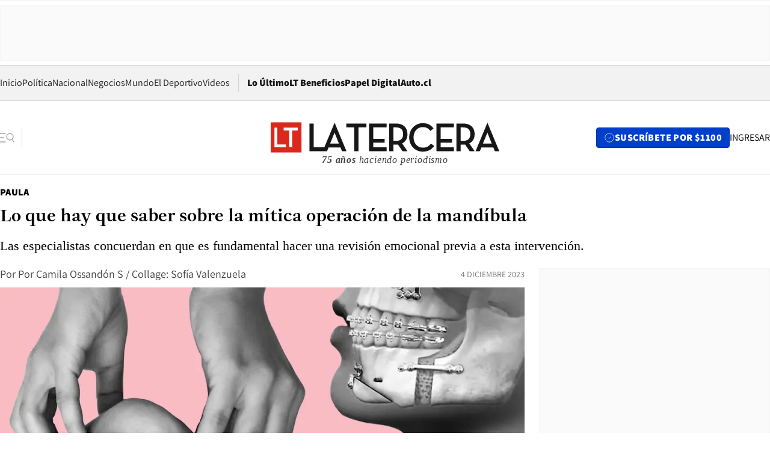

--- FILE ---
content_type: text/html; charset=utf-8
request_url: https://www.latercera.com/paula/lo-que-hay-que-saber-sobre-la-mitica-operacion-de-la-mandibula/
body_size: 81409
content:
<!DOCTYPE html><html lang="es"><head><meta charSet="UTF-8"/><meta name="viewport" content="width=device-width, initial-scale=1"/><title>Lo que hay que saber sobre la mítica operación de la mandíbula - La Tercera</title><meta name="robots" content="index, follow, max-image-preview:large"/><meta property="og:site_name" content="La Tercera"/><meta property="og:type" content="article"/><meta property="og:url" content="https://www.latercera.com/paula/lo-que-hay-que-saber-sobre-la-mitica-operacion-de-la-mandibula/"/><meta name="description" content="Las especialistas concuerdan en que es fundamental hacer una revisión emocional previa a esta intervención."/><meta property="og:description" content="Las especialistas concuerdan en que es fundamental hacer una revisión emocional previa a esta intervención."/><meta name="twitter:description" content="Las especialistas concuerdan en que es fundamental hacer una revisión emocional previa a esta intervención."/><meta property="og:title" content="Lo que hay que saber sobre la mítica operación de la mandíbula - La Tercera"/><meta name="twitter:title" content="Lo que hay que saber sobre la mítica operación de la mandíbula - La Tercera"/><meta name="author" content="Por Camila Ossandón S / Collage: Sofía Valenzuela"/><meta property="article:author" content="Por Camila Ossandón S / Collage: Sofía Valenzuela"/><meta property="article:section" content="Paula"/><meta name="keywords" content="Vida sana, Mandíbula, Cirugía ortognática, Salud, Operación, Hospital, Rostro, Cara"/><meta property="og:see_also" content="https://www.latercera.com/paula"/><meta property="og:updated_time" content="2023-12-04T20:50:00.224Z"/><meta property="article:modified_time" content="2023-12-04T20:50:00.224Z"/><meta property="article:published_time" content="2023-12-04T20:50:00.229Z"/><meta property="og:image" content="https://www.latercera.com/resizer/v2/OSVB3KBEUFBFRJBH5RFYLJ2GNU.jpg?auth=857750a69198e236a16b43afcb61ce1b0b3da2bb5d2737eb2ca78b9e9c1043be&amp;height=630&amp;width=1200&amp;smart=true"/><meta name="twitter:image" content="https://www.latercera.com/resizer/v2/OSVB3KBEUFBFRJBH5RFYLJ2GNU.jpg?auth=857750a69198e236a16b43afcb61ce1b0b3da2bb5d2737eb2ca78b9e9c1043be&amp;height=630&amp;width=1200&amp;smart=true"/><meta property="og:image:alt" content="Lo que hay que saber sobre la mítica operación de la mandíbula"/><meta name="twitter:image:alt" content="Lo que hay que saber sobre la mítica operación de la mandíbula"/><meta property="og:image:width" content="1200"/><meta property="og:image:height" content="630"/><meta name="twitter:card" content="summary_large_image"/><meta name="twitter:site" content="@latercera"/><link rel="canonical" href="https://www.latercera.com/paula/lo-que-hay-que-saber-sobre-la-mitica-operacion-de-la-mandibula/"/><link rel="icon" type="image/x-icon" href="/pf/resources/favicon/la-tercera/favicon.ico?d=1085&amp;mxId=00000000"/><link as="font" crossorigin="" fetchpriority="high" href="/pf/resources/fonts/JolyHeadline-Bold.woff2?d=1085&amp;mxId=00000000" rel="preload" type="font/woff2"/><link as="font" crossorigin="" fetchpriority="high" href="/pf/resources/fonts/Assistant-ExtraBold.woff2?d=1085&amp;mxId=00000000" rel="preload" type="font/woff2"/><link as="font" crossorigin="" fetchpriority="high" href="/pf/resources/fonts/Assistant-Regular.woff2?d=1085&amp;mxId=00000000" rel="preload" type="font/woff2"/><link rel="preload" href="/pf/resources/styles/la-tercera/css/article.css?d=1085&amp;mxId=00000000" as="style"/><link rel="stylesheet" href="/pf/resources/styles/la-tercera/css/article.css?d=1085&amp;mxId=00000000" media="screen"/><link rel="preload" href="https://www.latercera.com/resizer/v2/OSVB3KBEUFBFRJBH5RFYLJ2GNU.jpg?auth=857750a69198e236a16b43afcb61ce1b0b3da2bb5d2737eb2ca78b9e9c1043be&amp;smart=true&amp;width=375&amp;height=211&amp;quality=70" as="image" media="(max-width: 375px)"/><link rel="preload" href="https://www.latercera.com/resizer/v2/OSVB3KBEUFBFRJBH5RFYLJ2GNU.jpg?auth=857750a69198e236a16b43afcb61ce1b0b3da2bb5d2737eb2ca78b9e9c1043be&amp;smart=true&amp;width=450&amp;height=253&amp;quality=70" as="image" media="(min-width: 376px) (max-width: 450px)"/><link rel="preload" href="https://www.latercera.com/resizer/v2/OSVB3KBEUFBFRJBH5RFYLJ2GNU.jpg?auth=857750a69198e236a16b43afcb61ce1b0b3da2bb5d2737eb2ca78b9e9c1043be&amp;smart=true&amp;width=600&amp;height=338&amp;quality=70" as="image" media="(min-width: 451px) (max-width: 600px)"/><link rel="preload" href="https://www.latercera.com/resizer/v2/OSVB3KBEUFBFRJBH5RFYLJ2GNU.jpg?auth=857750a69198e236a16b43afcb61ce1b0b3da2bb5d2737eb2ca78b9e9c1043be&amp;smart=true&amp;width=990&amp;height=557&amp;quality=70" as="image" media="(min-width: 1024px) (max-width: 1365px)"/><link rel="preload" href="https://www.latercera.com/resizer/v2/OSVB3KBEUFBFRJBH5RFYLJ2GNU.jpg?auth=857750a69198e236a16b43afcb61ce1b0b3da2bb5d2737eb2ca78b9e9c1043be&amp;smart=true&amp;width=800&amp;height=450&amp;quality=70" as="image" media="(min-width: 1366px)"/><link rel="amphtml" href="https://www.latercera.com/paula/lo-que-hay-que-saber-sobre-la-mitica-operacion-de-la-mandibula/?outputType=base-amp-type"/><script type="application/ld+json">{"@type":"NewsArticle","@context":"https://schema.org","articleBody":"En Chile hubo hasta hace unos años cerca de 50 mil personas en lista de espera para recibir una primera consulta para evaluar la necesidad de una cirugía maxilofacial. Dentro de éstas, existe un tipo particular, que es la “cirugía ortognática”, la conocida —y a veces no bien ponderada— “cirugía que te encaja la mandíbula”, que corrige una alteración en el desarrollo de los huesos. Pero no solo eso, esta es la cirugía que también puede modificar la cara de un paciente, y con ella la exposición corporal más clara de nuestra identidad, al menos tres veces durante un proceso de dos a tres años. Antonia Guevara (28) llevaba preparándose para esta operación —que solo se puede hacer entre los 18 y 20 años, cuando los huesos han dejado de crecer— desde los 12. “Mi ortodoncista siempre había sido el villano de mi vida. Ir a la consulta era como ir a la cámara de tortura, nada de flúor ni pastas de sabor rico. Siempre significaba también, una mala noticia: o que tenía muchas caries –tengo muy mala calidad del esmalte dental– o los dientes manchados, o la mandíbula salida”, cuenta. La segunda vez que le pusieron frenillos, a los 16, ya se habían dado cuenta de que sería una candidata para la cirugía ortognática porque su mandíbula inferior estaba por delante de la superior. “Yo me sentía un poco ‘papiche’, pero el doctor insistió en que esto no era una cirugía estética, sino funcional” continúa Antonia. ‘Esto va a cambiar tu futuro’, me dijo, ‘te va a evitar dolores, malformaciones, todo’. Solo pude pensar que dos largos años más con frenillos iban a bastar para convencerme completamente”. María de los Ángeles Fernández, cirujana maxilofacial del Hospital San Juan de Dios y de la Universidad de Chile, explica que esta cirugía es cada vez más común, y que la alteración en los huesos se puede dar “por un componente genético en la estructura de la base del cráneo, pero también por una disfuncionalidad de la mordida que, si no se trata a tiempo, puede derivar en una malformación facial”. El diagnóstico se puede dar en muchos casos distintos. Bernardita Ortiz (24) fue a consultar por primera vez a los 18 años producto de un bruxismo. “Cuando llegamos al doctor, me dijo que mi caso era bastante sutil. Me explicó que yo no tenía la mandíbula inferior hacia afuera, sino que mis dientes topaban justo en el medio, y que si seguía bruxando, a la larga me iba a deformar la cara”, cuenta. “Me dio miedo. Yo había escuchado que la gente que se hacía esta operación era más bien por estética, y yo en ese momento —o al menos eso pensaba—, me sentía cómoda y feliz con la cara que tenía. Cuando el doctor nos contó sobre los problemas que podían ocurrir, con mi familia decidimos que era mejor prevenir”, continúa. “La cara es nuestro canal directo de comunicación y de relación con el mundo”, explica Paulina Debandi, psicoterapeuta en Clínica Meds que ha atendido por años a pacientes que pasan por esta intervención, especialista en trastornos ansiosos y en psicología de la mujer. “El rostro expresa todas las intenciones y los cambios que ocurren en nuestra historia producto de respuestas emocionales internas, donde está la identidad”. Por eso, comienza a crearse un nerviosismo ante la incertidumbre de un proceso tan largo como éste. Antonia y Bernardita comenzaron la primera etapa del proceso que les iba a provocar ese cambio delicado y radical a la vez: los frenillos durante dos años. Antonia al principio pensó que iba a ser menos tiempo, pero una parte importante de este proceso es que el ajuste de la mandíbula debe estar en el lugar preciso para comenzar a operar, y eso puede tardar más de lo esperado. “Cada vez que iba al ortodoncista a ver si ya estaba lista para operarme, siempre pasaba algo que estiraba el proceso. ‘Tus dientes no se mueven con la rapidez que queremos’. ¿Cómo no iba a ser frustrante?”, recuerda. Piera Pallavicini, psicóloga clínica de Clínica Meds y especialista abordaje del dolor, explica que todo el proceso de la cirugía ortognática “va más allá de la mera transformación física. Es un ajuste emocional y psicológico intenso donde abordar con la psicología la incertidumbre de cómo será el resultado final en algo tan importante como el propio rostro, sobre todo si hablamos de un periodo tan desafiante como lo es la adolescencia”. Lo que había que hacer con la mandíbula de Bernardita era al revés de los procesos más comunes. Como sus dientes topaban en el centro, había que sacar la mandíbula inferior lo más adelante posible para que después la operación tuviese sentido, se los movieran hacia atrás, y la mandíbula de arriba, hacia adelante. Se trataba de inducir sutilmente la necesidad de la cirugía. “Cuando me di cuenta que ya tenía la mandíbula más para adelante, pensé por primera vez que volver atrás no era una posibilidad. No me iba a quedar así, porque esa no era mi cara, no era mi identidad”, cuenta. La información en ambos procesos —de Bernardita y Antonia— iba cayendo por goteo. “Mi doctor me confesó que él no iba a saber cuál era su plan quirúrgico hasta una semana antes de la operación, que se tenía que juntar con el ortodoncista primero y llegar a un acuerdo. ‘Hice tres planes quirúrgicos distintos para llegar a una simetría facial en tu cara. No queremos hacer una carnicería, incluso evaluamos ponerte una prótesis en la pera porque adelantarla mucho podría hacerla desaparecer porque es muy pequeña, pero lo descartamos’, me dijo. A Bernardita, la incertidumbre le llegó por sus compañeros. “La gente que había escuchado que un cercano o amigo se había operado de esto me decía ‘qué miedo esa operación’, ‘es muy larga y es muy difícil recuperarse’, ‘conozco a alguien que estuvo comiendo papilla durante meses’. Solo escuchaba cosas negativas, nadie que me dijera realmente lo que iba a pasarme”. Un par de día antes, entró a la consulta del cirujano maxilofacial y uno de los doctores le preguntó cómo se sentía. Fue la primera vez que lloró de miedo por la operación. “Había tratado de resistir al pánico pero ya no daba más y él podía darme respuestas concretas que solo los doctores saben”, cuenta Bernardita hoy. “Me contuvo, y luego, literalmente se sinceró: iba a sentir como si un camión me hubiese pasado por encima”. Cuando la llevaron al pabellón, Bernardita tiritaba en la camilla. Cuenta que la pusieron en una mesa de metal muy chica y muy fría, y con solo una bata para taparse. Al llegar el doctor, se calmó. “A él le agarré la mano antes de dormirme, como aferrándome a la única seguridad que él proyectaba en la sala, cerré los ojos y me desvanecí abajo de la luz blanca. Fueron ocho horas de operación”. “Recuerdo haberme despertado y me sentía en una feria”, continúa. “Escuchaba campanas de viento, mucha gente hablando, escuchaba mi nombre en la voz del doctor pidiendo que despertara. Llegó mi mamá y me preguntó como me sentía. Me pasaron una pizarra para que pudiese expresarme, porque no podía mover ni un poco mi boca. Le dibujé un camión con una persona abajo atropellada, lo que había dicho el doctor era real”, cuenta. Las especialistas concuerdan en que es fundamental hacer una revisión emocional previa a esta intervención. Paulina Debandi, refuerza esa idea: “Reconocer previamente los factores de riesgo y los factores protectores es ayuda a determinar cosas específicas que nos pueden ayudar a sentirnos más cómodas en un ámbito de mucha angustia: tener decidido quién te va a acompañar, qué vas a usar durante esos días —algún pijama cómodo que te guste mucho—, qué cosas llevar para cuando te despiertes —lecturas, series, actividades—, e incluso tener control sobre los olores a los que nos vamos a enfrentar —llevar el perfume o colonia que reconozcamos—. Porque la despertada es brutal. María de los Ángeles Fernández asegura que “es muy violento sentirte irreconocible después de la operación”. Bernardita lo confirma: “La primera vez que me vi, hinchada como un globo y sin poder mover ni un poco mi cara, volví a repetirme: ‘No hay marcha atrás’”. A Antonia también le pasó cuando abrió los ojos y entró al baño acompañada por la enfermera. A pesar de que habían decidido hacer su operación lo menos invasiva posible, ”estaba totalmente irreconocible, muy hinchada, los labios destruidos, los ojos como dos rayas, y la nariz hacia arriba como la del Grinch. Sólo podía repetirme que tuviese paciencia, que esta no era la cara final”. “Esta naturaleza definitiva de la intervención genera ansiedad, miedo y preocupación sobre el resultado final”, explica Piera Pallavicini. “El conocimiento de que no hay marcha atrás después de la cirugía también aumenta la presión emocional y psicológica, intensificando las expectativas y el estrés asociados con el proceso de recuperación”. “Me hubiese gustado haber sabido desde antes que iba a tener que aprender a comer y hablar de nuevo con ciertos ejercicios”, cuenta hoy Bernardita en retrospectiva. “Frente al espejo tenía que intentar mover el labio hacia arriba a la derecha y luego a la izquierda, como si tuviese un hilo amarrado. A pesar de que puse todo el esfuerzo, no pude. En un momento, me di cuenta que así debía ser cómo se sentía ser una persona con paraplejia. Tuve que ser muy racional para esquivar esos pensamientos”. Antonia ni siquiera podía estornudar. “Un movimiento brusco, y podía correrse todo. Era como caminar pisando huevos, porque siempre algo podía explotar y arruinar la mandíbula. Además, tuve que aprender a hacer la deglución de nuevo, a tragar, a sonreír, a enojarme, a tener expresiones faciales. Me tenían que dar de comer papilla, agua, no podía caminar. No tenía reflejos, tenía un fierro que me atravesaba la boca de muela a muela entonces al comer me atoraba y me daban arcadas pero sin la posibilidad de vomitar. Fue bastante traumático”, agrega. Tuvo que resignarse ante el proceso para poder ser valiente. “Solo me podía aferrar a la promesa de que teniendo 20 años, me pudiese imaginar viviendo en paz y sin dolor a los 50 o a los 60″. Pero, había un tema que comenzó a aflorar más tarde, y que también la ayudó a seguir hasta el final: la vanidad. La recompensa llegó primero a nivel sensorial, “cuando pude encajar mi mandíbula por primera vez y todo caía perfecto en su lugar, solo podía pensar en cómo me había perdido de esta sensación durante 20 años. Después de seis meses vino la deshinchazón, y ahí por fin, la cara final. “El día en que me senté en su consulta sin frenillos había empezado a sonreír de nuevo, me sentía bonita a pesar de que había descubierto hace poco y por unas fotos que antes de la operación, no me sentía tan así. Hasta mi relación con el ortodoncista cambió, porque me había cumplido. Esta cara me representa mucho más, representa resiliencia, representa paciencia, e incluso, por primera vez me parecía a alguien de mi familia: a mi madre, que me acompañó sin derrumbarse durante todo este proceso”, cuenta hoy. Esa promesa es la base compleja de esta operación porque no hay forma de ver exactamente cómo quedará la cara tras la operación, a pesar de que hoy hay modelos 3D que se pueden hacer previamente y se acercan un montón, según explica María de los Ángeles Fernández. “La clave real está en que las y los profesionales podamos entender lo que la persona quiere. Uno puede escoger cambiar lo menos posible al paciente si entiende lo complejo que es para una persona cambiar su rostro. No todo tiene por qué ser todo tan radical o blanco y negro, lo importante es que la persona siempre sepa a lo que va y juntos ajustemos las expectativas lo mejor posible”. Para Bernardita fue así: recuperó su rostro original casi en su totalidad, y desde el principio, le habían asegurado que sería una operación sutil. “Sentí que me cumplieron. Si me preguntaran si me la haría de nuevo, diría que sí. Incluso, mucho después me di cuenta que incluso antes de la operación me sentía incómoda con algunos aspectos de mi cara aunque no lo notara en ese momento”.","articleSection":"Paula","author":[],"dateCreated":"2023-12-04T11:24:56.459Z","dateModified":"2023-12-04T20:50:00.224Z","datePublished":"2023-12-04T20:50:00.229Z","description":"Las especialistas concuerdan en que es fundamental hacer una revisión emocional previa a esta intervención.","headline":"Lo que hay que saber sobre la mítica operación de la mandíbula","image":[{"@type":"ImageObject","width":375,"url":"https://www.latercera.com/resizer/v2/OSVB3KBEUFBFRJBH5RFYLJ2GNU.jpg?auth=857750a69198e236a16b43afcb61ce1b0b3da2bb5d2737eb2ca78b9e9c1043be&width=375&smart=true","description":"Operación mandíbula"},{"@type":"ImageObject","width":450,"url":"https://www.latercera.com/resizer/v2/OSVB3KBEUFBFRJBH5RFYLJ2GNU.jpg?auth=857750a69198e236a16b43afcb61ce1b0b3da2bb5d2737eb2ca78b9e9c1043be&width=450&smart=true","description":"Operación mandíbula"},{"@type":"ImageObject","width":600,"url":"https://www.latercera.com/resizer/v2/OSVB3KBEUFBFRJBH5RFYLJ2GNU.jpg?auth=857750a69198e236a16b43afcb61ce1b0b3da2bb5d2737eb2ca78b9e9c1043be&width=600&smart=true","description":"Operación mandíbula"},{"@type":"ImageObject","width":768,"url":"https://www.latercera.com/resizer/v2/OSVB3KBEUFBFRJBH5RFYLJ2GNU.jpg?auth=857750a69198e236a16b43afcb61ce1b0b3da2bb5d2737eb2ca78b9e9c1043be&width=768&smart=true","description":"Operación mandíbula"},{"@type":"ImageObject","width":990,"url":"https://www.latercera.com/resizer/v2/OSVB3KBEUFBFRJBH5RFYLJ2GNU.jpg?auth=857750a69198e236a16b43afcb61ce1b0b3da2bb5d2737eb2ca78b9e9c1043be&width=990&smart=true","description":"Operación mandíbula"},{"@type":"ImageObject","width":800,"url":"https://www.latercera.com/resizer/v2/OSVB3KBEUFBFRJBH5RFYLJ2GNU.jpg?auth=857750a69198e236a16b43afcb61ce1b0b3da2bb5d2737eb2ca78b9e9c1043be&width=800&smart=true","description":"Operación mandíbula"},{"@type":"ImageObject","width":1200,"url":"https://www.latercera.com/resizer/v2/OSVB3KBEUFBFRJBH5RFYLJ2GNU.jpg?auth=857750a69198e236a16b43afcb61ce1b0b3da2bb5d2737eb2ca78b9e9c1043be&width=1200&smart=true","description":"Operación mandíbula"},{"@type":"ImageObject","width":375,"height":250,"url":"https://www.latercera.com/resizer/v2/OXNHLKMAP5EZ5E2663S4VN65T4.jpg?auth=a205c32fba01a075db541d71123822f32ad616d293e1d67bbbba6e5929b5b25b&height=250&width=375&smart=true","description":"Operación mandíbula"},{"@type":"ImageObject","width":450,"height":300,"url":"https://www.latercera.com/resizer/v2/OXNHLKMAP5EZ5E2663S4VN65T4.jpg?auth=a205c32fba01a075db541d71123822f32ad616d293e1d67bbbba6e5929b5b25b&height=300&width=450&smart=true","description":"Operación mandíbula"},{"@type":"ImageObject","width":600,"height":400,"url":"https://www.latercera.com/resizer/v2/OXNHLKMAP5EZ5E2663S4VN65T4.jpg?auth=a205c32fba01a075db541d71123822f32ad616d293e1d67bbbba6e5929b5b25b&height=400&width=600&smart=true","description":"Operación mandíbula"},{"@type":"ImageObject","width":768,"height":512,"url":"https://www.latercera.com/resizer/v2/OXNHLKMAP5EZ5E2663S4VN65T4.jpg?auth=a205c32fba01a075db541d71123822f32ad616d293e1d67bbbba6e5929b5b25b&height=512&width=768&smart=true","description":"Operación mandíbula"},{"@type":"ImageObject","width":990,"height":660,"url":"https://www.latercera.com/resizer/v2/OXNHLKMAP5EZ5E2663S4VN65T4.jpg?auth=a205c32fba01a075db541d71123822f32ad616d293e1d67bbbba6e5929b5b25b&height=660&width=990&smart=true","description":"Operación mandíbula"},{"@type":"ImageObject","width":800,"height":533,"url":"https://www.latercera.com/resizer/v2/OXNHLKMAP5EZ5E2663S4VN65T4.jpg?auth=a205c32fba01a075db541d71123822f32ad616d293e1d67bbbba6e5929b5b25b&height=533&width=800&smart=true","description":"Operación mandíbula"},{"@type":"ImageObject","width":1200,"height":800,"url":"https://www.latercera.com/resizer/v2/OXNHLKMAP5EZ5E2663S4VN65T4.jpg?auth=a205c32fba01a075db541d71123822f32ad616d293e1d67bbbba6e5929b5b25b&height=800&width=1200&smart=true","description":"Operación mandíbula"}],"keywords":["Vida sana","Mandíbula","Cirugía ortognática","Salud","Operación","Hospital","Rostro","Cara"],"mainEntity":{"@type":"ItemList","itemListElement":[{"@type":"ListItem","position":0,"item":{"@type":"WebPage","@id":"https://www.latercera.com/etiqueta/vida-sana/","name":"Vida sana"}},{"@type":"ListItem","position":1,"item":{"@type":"WebPage","@id":"https://www.latercera.com/etiqueta/mandibula/","name":"Mandíbula"}},{"@type":"ListItem","position":2,"item":{"@type":"WebPage","@id":"https://www.latercera.com/etiqueta/cirugia-ortognatica/","name":"Cirugía ortognática"}},{"@type":"ListItem","position":3,"item":{"@type":"WebPage","@id":"https://www.latercera.com/etiqueta/salud/","name":"Salud"}},{"@type":"ListItem","position":4,"item":{"@type":"WebPage","@id":"https://www.latercera.com/etiqueta/operacion/","name":"Operación"}},{"@type":"ListItem","position":5,"item":{"@type":"WebPage","@id":"https://www.latercera.com/etiqueta/hospital/","name":"Hospital"}},{"@type":"ListItem","position":6,"item":{"@type":"WebPage","@id":"https://www.latercera.com/etiqueta/rostro/","name":"Rostro"}},{"@type":"ListItem","position":7,"item":{"@type":"WebPage","@id":"https://www.latercera.com/etiqueta/cara/","name":"Cara"}}]},"mainEntityOfPage":{"@type":"WebPage","@id":"https://www.latercera.com/paula/lo-que-hay-que-saber-sobre-la-mitica-operacion-de-la-mandibula/"},"publisher":{"@type":"Organization","name":"La Tercera","url":"https://www.latercera.com/","logo":{"@type":"ImageObject","url":"https://www.latercera.com/resizer/iZiSxC1F0QnCJrbYAVDHcpm1csU=/arc-anglerfish-arc2-prod-copesa/public/OMY53THTHFDXZHC46CCUJ3XFWE.png","height":50,"width":400},"sameAs":["https://www.facebook.com/laterceracom","https://www.instagram.com/laterceracom/","https://www.tiktok.com/@latercera","https://twitter.com/latercera","https://www.youtube.com/user/latercera"]}}</script><script type="application/ld+json">{"@type":"BreadcrumbList","@context":"https://schema.org","itemListElement":[{"@type":"ListItem","position":1,"item":{"@id":"https://www.latercera.com","name":"La Tercera"}},{"@type":"ListItem","position":2,"item":{"@id":"https://www.latercera.com/paula/","name":"Paula"}},{"@type":"ListItem","position":3,"item":{"@id":"https://www.latercera.com/paula/lo-que-hay-que-saber-sobre-la-mitica-operacion-de-la-mandibula/","name":"Lo que hay que saber sobre la mítica operación de la mandíbula"}}]}</script><script type="application/ld+json">{"@type":"NewsMediaOrganization","@context":"https://schema.org","description":"Noticias de última hora de Chile, América Latina y el mundo. Contenidos exclusivos de política, internacional, economía, opinión, cultura, espectáculos y tendencias. Novedades de la actualidad local y contenidos interactivos de La Tercera.","email":"contacto@grupocopesa.com","ethicsPolicy":"https://canaldenuncias.grupocopesa.cl/gobierno-corporativo/view.php?file=CodigoEtica.pdf","logo":{"@type":"ImageObject","url":"https://www.latercera.com/resizer/iZiSxC1F0QnCJrbYAVDHcpm1csU=/arc-anglerfish-arc2-prod-copesa/public/OMY53THTHFDXZHC46CCUJ3XFWE.png","height":50,"width":400},"name":"La Tercera","publishingPrinciples":"https://canaldenuncias.grupocopesa.cl/gobierno-corporativo/view.php?file=CodigoEtica.pdf","sameAs":["https://www.facebook.com/laterceracom","https://www.instagram.com/laterceracom/","https://www.tiktok.com/@latercera","https://twitter.com/latercera","https://www.youtube.com/user/latercera"],"url":"https://www.latercera.com","address":{"@type":"PostalAddress","contactType":"contacto@grupocopesa.com","streetAddress":" Av. Apoquindo 4660, Las Condes","addressLocality":"Santiago","addressRegion":"Metropolitana","postalCode":"7560969","addressCountry":"CL"}}</script><script type="application/ld+json">{"@type":"WebSite","@context":"https://schema.org","url":"https://www.latercera.com","potentialAction":{"@type":"SearchAction","target":"https://www.latercera.com/search/?q={search_term_string}","query-input":"required name=search_term_string"}}</script><script type="application/javascript" id="polyfill-script">if(!Array.prototype.includes||!(window.Object && window.Object.assign)||!window.Promise||!window.Symbol||!window.fetch){document.write('<script type="application/javascript" src="/pf/dist/engine/polyfill.js?d=1085&mxId=00000000" defer=""><\/script>')}</script><script id="fusion-engine-react-script" type="application/javascript" src="/pf/dist/engine/react.js?d=1085&amp;mxId=00000000" defer=""></script><script id="fusion-engine-combinations-script" type="application/javascript" src="/pf/dist/components/combinations/base-type.js?d=1085&amp;mxId=00000000" defer=""></script><script data-integration="gtm-head">
	(function(w,d,s,l,i){w[l]=w[l]||[];w[l].push({'gtm.start':
		new Date().getTime(),event:'gtm.js'});var f=d.getElementsByTagName(s)[0],
		j=d.createElement(s),dl=l!='dataLayer'?'&l='+l:'';j.async=true;j.src=
		'https://www.googletagmanager.com/gtm.js?id='+i+dl;f.parentNode.insertBefore(j,f);
		})(window,document,'script','dataLayer','GTM-T2QV7ZXP');
	</script><script defer="" data-integration="marfeel">
		!(function () {
			"use strict";
			function e(e) {
				var t = !(arguments.length > 1 && void 0 !== arguments[1]) || arguments[1],
					c = document.createElement("script");
				(c.src = e),
					t
						? (c.type = "module")
						: ((c.async = !0), (c.type = "text/javascript"), c.setAttribute("nomodule", ""));
				var n = document.getElementsByTagName("script")[0];
				n.parentNode.insertBefore(c, n);
			}
			!(function (t, c) {
				!(function (t, c, n) {
					var a, o, r;
					(n.accountId = c),
						(null !== (a = t.marfeel) && void 0 !== a) || (t.marfeel = {}),
						(null !== (o = (r = t.marfeel).cmd) && void 0 !== o) || (r.cmd = []),
						(t.marfeel.config = n);
					var i = "https://sdk.mrf.io/statics";
					e("".concat(i, "/marfeel-sdk.js?id=").concat(c), !0),
						e("".concat(i, "/marfeel-sdk.es5.js?id=").concat(c), !1);
				})(t, c, arguments.length > 2 && void 0 !== arguments[2] ? arguments[2] : {});
			})(window, 10372, {} /* Config */);
		})();</script><script defer="" type="text/javascript">
		(function() {
			function getCookie(name) {
				var cookieArray = document.cookie.split('; ');
				var cookieValue = null;
				for (var i = 0; i < cookieArray.length; i++) {
					var cookiePair = cookieArray[i].split('=');
					if (name === cookiePair[0]) {
						cookieValue = decodeURIComponent(cookiePair[1]);
						break;
					}
				}
				return cookieValue;
			}

			var isLoggedIn = window.localStorage.getItem('ltsess');
			var isPremium = getCookie('ltprm');

			if (isLoggedIn == 'true') {
				window.marfeel.cmd.push(['compass', function(compass) {
					compass.setUserType(2);
				}]);
			}
			if (isPremium != 'false' && isPremium) {
				window.marfeel.cmd.push(['compass', function(compass) {
					compass.setUserType(3);
				}]);
			}
		})();</script><script async="" data-integration="comscore" src="https://sb.scorecardresearch.com/beacon.js"></script><script defer="" data-integration="comscore">
	var _comscore = _comscore || [];
	_comscore.push({ c1: "2", c2: "6906468", options: {enableFirstPartyCookie: true,bypassUserConsentRequirementFor1PCookie: true}});
	(function() {
              var s = document.createElement("script"), el = document.getElementsByTagName("script")[0]; s.async = true;
              s.src = "https://sb.scorecardresearch.com/cs/6906468/beacon.js";
              el.parentNode.insertBefore(s, el);
            })();
	</script>
<script>(window.BOOMR_mq=window.BOOMR_mq||[]).push(["addVar",{"rua.upush":"false","rua.cpush":"true","rua.upre":"false","rua.cpre":"true","rua.uprl":"false","rua.cprl":"false","rua.cprf":"false","rua.trans":"SJ-86eefc11-2549-4247-9775-194f60bb1ed6","rua.cook":"false","rua.ims":"false","rua.ufprl":"false","rua.cfprl":"true","rua.isuxp":"false","rua.texp":"norulematch","rua.ceh":"false","rua.ueh":"false","rua.ieh.st":"0"}]);</script>
                              <script>!function(e){var n="https://s.go-mpulse.net/boomerang/";if("False"=="True")e.BOOMR_config=e.BOOMR_config||{},e.BOOMR_config.PageParams=e.BOOMR_config.PageParams||{},e.BOOMR_config.PageParams.pci=!0,n="https://s2.go-mpulse.net/boomerang/";if(window.BOOMR_API_key="ZZ6GQ-CZGQY-PFVX5-D656L-P96M7",function(){function e(){if(!o){var e=document.createElement("script");e.id="boomr-scr-as",e.src=window.BOOMR.url,e.async=!0,i.parentNode.appendChild(e),o=!0}}function t(e){o=!0;var n,t,a,r,d=document,O=window;if(window.BOOMR.snippetMethod=e?"if":"i",t=function(e,n){var t=d.createElement("script");t.id=n||"boomr-if-as",t.src=window.BOOMR.url,BOOMR_lstart=(new Date).getTime(),e=e||d.body,e.appendChild(t)},!window.addEventListener&&window.attachEvent&&navigator.userAgent.match(/MSIE [67]\./))return window.BOOMR.snippetMethod="s",void t(i.parentNode,"boomr-async");a=document.createElement("IFRAME"),a.src="about:blank",a.title="",a.role="presentation",a.loading="eager",r=(a.frameElement||a).style,r.width=0,r.height=0,r.border=0,r.display="none",i.parentNode.appendChild(a);try{O=a.contentWindow,d=O.document.open()}catch(_){n=document.domain,a.src="javascript:var d=document.open();d.domain='"+n+"';void(0);",O=a.contentWindow,d=O.document.open()}if(n)d._boomrl=function(){this.domain=n,t()},d.write("<bo"+"dy onload='document._boomrl();'>");else if(O._boomrl=function(){t()},O.addEventListener)O.addEventListener("load",O._boomrl,!1);else if(O.attachEvent)O.attachEvent("onload",O._boomrl);d.close()}function a(e){window.BOOMR_onload=e&&e.timeStamp||(new Date).getTime()}if(!window.BOOMR||!window.BOOMR.version&&!window.BOOMR.snippetExecuted){window.BOOMR=window.BOOMR||{},window.BOOMR.snippetStart=(new Date).getTime(),window.BOOMR.snippetExecuted=!0,window.BOOMR.snippetVersion=12,window.BOOMR.url=n+"ZZ6GQ-CZGQY-PFVX5-D656L-P96M7";var i=document.currentScript||document.getElementsByTagName("script")[0],o=!1,r=document.createElement("link");if(r.relList&&"function"==typeof r.relList.supports&&r.relList.supports("preload")&&"as"in r)window.BOOMR.snippetMethod="p",r.href=window.BOOMR.url,r.rel="preload",r.as="script",r.addEventListener("load",e),r.addEventListener("error",function(){t(!0)}),setTimeout(function(){if(!o)t(!0)},3e3),BOOMR_lstart=(new Date).getTime(),i.parentNode.appendChild(r);else t(!1);if(window.addEventListener)window.addEventListener("load",a,!1);else if(window.attachEvent)window.attachEvent("onload",a)}}(),"".length>0)if(e&&"performance"in e&&e.performance&&"function"==typeof e.performance.setResourceTimingBufferSize)e.performance.setResourceTimingBufferSize();!function(){if(BOOMR=e.BOOMR||{},BOOMR.plugins=BOOMR.plugins||{},!BOOMR.plugins.AK){var n="true"=="true"?1:0,t="",a="gqhzx7qccuevk2lsctsa-f-241a198ef-clientnsv4-s.akamaihd.net",i="false"=="true"?2:1,o={"ak.v":"39","ak.cp":"930542","ak.ai":parseInt("595896",10),"ak.ol":"0","ak.cr":9,"ak.ipv":4,"ak.proto":"h2","ak.rid":"15f33d0d","ak.r":51990,"ak.a2":n,"ak.m":"dscr","ak.n":"ff","ak.bpcip":"52.15.155.0","ak.cport":52652,"ak.gh":"2.17.209.149","ak.quicv":"","ak.tlsv":"tls1.3","ak.0rtt":"","ak.0rtt.ed":"","ak.csrc":"-","ak.acc":"","ak.t":"1769084132","ak.ak":"hOBiQwZUYzCg5VSAfCLimQ==XEMGJx68YAyAcO47MUMZ8YFIUMhBNFCAq+jT+hkM2ujh7c1mSOToiLVO4w4eRcO3wsOi3/Xw3Gbw9pkHn2PoMKi9aTJXS82qLUwbaOXwG3af9cvzm4IMOoC1CsJTj0+V1M7jbw+FCf0/cL/TLllKGZ+0T6HCE6QN03jlSipLL4kTksw2zNPWq9jvFpux/pVJeM1jXPdNYn2Npz+JEbqZu0dn/BuMVtcuQ2M7FviI1DeR4KSuyLNAV+onHFQXUAJcBBUJgYrFLJma0eOuIjaZyrcPssSiwWPJgoygV4685sbBEkfMKvfFqK3K0b1L0aVbz15frbgUxunAgFpfH0qSLIwbYm1zhCfJ6EM7u+NzDQ/2wUwKYX4u2R0PNBfsfbFGDUDidYE+y9cO55TtrBIgu9jDI6t8fXf2eImS6w9O4X0=","ak.pv":"36","ak.dpoabenc":"","ak.tf":i};if(""!==t)o["ak.ruds"]=t;var r={i:!1,av:function(n){var t="http.initiator";if(n&&(!n[t]||"spa_hard"===n[t]))o["ak.feo"]=void 0!==e.aFeoApplied?1:0,BOOMR.addVar(o)},rv:function(){var e=["ak.bpcip","ak.cport","ak.cr","ak.csrc","ak.gh","ak.ipv","ak.m","ak.n","ak.ol","ak.proto","ak.quicv","ak.tlsv","ak.0rtt","ak.0rtt.ed","ak.r","ak.acc","ak.t","ak.tf"];BOOMR.removeVar(e)}};BOOMR.plugins.AK={akVars:o,akDNSPreFetchDomain:a,init:function(){if(!r.i){var e=BOOMR.subscribe;e("before_beacon",r.av,null,null),e("onbeacon",r.rv,null,null),r.i=!0}return this},is_complete:function(){return!0}}}}()}(window);</script></head><body><div id="fusion-app"><div class="article-right-rail  "><header class="article-right-rail__header"><div class="ads-block  show  isItt  ad-background " style="--adBackgroundColor:#FAFAFA;--adBorderColor:#f5f5f5"><div class="ads-block__container" id="arcad-feature-f0fpjJ7M6D4u4ki-63beac3cecc2f"><div class="ads-block__unit-wrapper" style="max-width:800px" data-testid="ad-block-unit-wrapper"><div style="height:480"></div></div></div></div><div class="masthead"><div></div><div class="masthead__wrapper"><div class="masthead__ad" id="masthead__ad"><div class="ads-block  show    ad-background " style="--adBackgroundColor:#FAFAFA;--adBorderColor:#f5f5f5"><div class="ads-block__container" id="arcad-feature-f0f1khpdMEGE3lB-ac60998b181a5"><div class="ads-block__unit-wrapper m50 d90" style="max-width:970px" data-testid="ad-block-unit-wrapper"><div style="height:50"></div></div></div></div></div><nav class="masthead__nav"><ul class="masthead__nav-list"><li class="masthead__nav-list-item"><a class="base-link" href="/" target="_self">Inicio</a></li><li class="masthead__nav-list-item"><a class="base-link" href="/canal/politica/" target="_self">Política</a></li><li class="masthead__nav-list-item"><a class="base-link" href="/canal/nacional/" target="_self">Nacional</a></li><li class="masthead__nav-list-item"><a class="base-link" href="/canal/pulso/" target="_self">Negocios</a></li><li class="masthead__nav-list-item"><a class="base-link" href="/canal/mundo/" target="_self">Mundo</a></li><li class="masthead__nav-list-item"><a class="base-link" href="/canal/el-deportivo/" target="_self">El Deportivo</a></li><li class="masthead__nav-list-item"><a class="base-link" href="https://www.latercera.com/videos/" target="_self">Videos</a></li></ul><div class="masthead__nav-divider"></div><ul class="masthead__nav-list-extra"><li class="masthead__nav-list-extra-item"><a class="base-link" href="/lo-ultimo/" target="_self">Lo Último</a></li><li class="masthead__nav-list-extra-item"><a class="base-link" href="/club-la-tercera/" target="_self">LT Beneficios</a></li><li class="masthead__nav-list-extra-item"><a class="base-link" href="https://kiosco.latercera.com/library/" rel="noopener noreferrer" target="_blank">Papel Digital<span class="visually-hidden">Opens in new window</span></a></li><li class="masthead__nav-list-extra-item"><a class="base-link" href="https://www.latercera.com/auto/" target="_self">Auto.cl</a></li></ul></nav><header class="masthead__main"><input type="checkbox" id="masthead-modal-toggle" class="masthead__modal-checkbox" hidden=""/><button type="button" class="masthead__main-search" aria-label="Abrir menú lateral"><svg class="search-icon" width="24" height="24" viewBox="0 0 24 24" fill="none" xmlns="http://www.w3.org/2000/svg"><g clip-path="url(#clip0_1003_273)"><path d="M9 5H0" stroke="#404040" stroke-linecap="round" stroke-linejoin="round"></path><path d="M6 12H0" stroke="#404040" stroke-linecap="round" stroke-linejoin="round"></path><path d="M9 19H0" stroke="#404040" stroke-linecap="round" stroke-linejoin="round"></path><path d="M16.5 16C19.5376 16 22 13.5376 22 10.5C22 7.46243 19.5376 5 16.5 5C13.4624 5 11 7.46243 11 10.5C11 13.5376 13.4624 16 16.5 16Z" stroke="#404040" stroke-linecap="round" stroke-linejoin="round"></path><path d="M23 19L19.8388 14.8661" stroke="#404040" stroke-linecap="round" stroke-linejoin="round"></path></g><defs><clipPath id="clip0_1003_273"><rect width="24" height="24" fill="white"></rect></clipPath></defs></svg></button><div class="masthead__modal-container"><div class="masthead__modal"><div class="masthead__modal__close-row"><button type="button" class="masthead__modal__close-btn" aria-label="Cerrar modal"><span>CERRAR</span><svg class="close-icon" width="18" height="18" viewBox="6 6 12 12" fill="none" xmlns="http://www.w3.org/2000/svg"><path d="M18 6L6 18" stroke="#737373" stroke-linecap="round" stroke-linejoin="round"></path><path d="M6 6L18 18" stroke="#737373" stroke-linecap="round" stroke-linejoin="round"></path></svg></button></div><a class="base-link masthead__modal__cta azul" href="/compra-suscripcion/?utm_content=&amp;utm_element=boton_menu" target="_self">SUSCRÍBETE POR $1100</a><div class="masthead__modal__search"><input type="text" name="search" placeholder="Buscar en La Tercera" class="masthead__modal__search-input" value=""/><button><svg width="32" height="32" viewBox="0 0 24 24" fill="none" xmlns="http://www.w3.org/2000/svg"><path d="M16.5 16C19.5376 16 22 13.5376 22 10.5C22 7.46243 19.5376 5 16.5 5C13.4624 5 11 7.46243 11 10.5C11 13.5376 13.4624 16 16.5 16Z" stroke="#404040" stroke-linecap="round" stroke-linejoin="round"></path><path d="M23 19L19.8388 14.8661" stroke="#404040" stroke-linecap="round" stroke-linejoin="round"></path></svg></button></div><div class="first-group"><div class="first-group__section"><a aria-label="La Tercera" class="base-link" href="/" target="_self"><span class="first-group__section__title">La Tercera</span></a><ul class="first-group__list"><li><a aria-label="Portada" class="base-link" href="https://www.latercera.com/" target="_self"><span>Portada</span></a></li><li><a aria-label="Lo Último" class="base-link" href="https://www.latercera.com/lo-ultimo/" target="_self"><span>Lo Último</span></a></li><li><a aria-label="Papel Digital" class="base-link" href="https://kiosco.latercera.com/library" rel="noopener noreferrer" target="_blank"><span>Papel Digital</span><span class="visually-hidden">Opens in new window</span></a></li><li><a aria-label="Newsletters" class="base-link" href="https://www.latercera.com/newsletters/" target="_self"><span>Newsletters</span></a></li></ul></div><div class="first-group__section"><span class="first-group__section__title">Ciencia y Tecnología</span><ul class="first-group__list"><li><a aria-label="Tendencias" class="base-link" href="/canal/tendencias/" target="_self"><span>Tendencias</span></a></li><li><a aria-label="Tecnología" class="base-link" href="/etiqueta/tecnologia/" target="_self"><span>Tecnología</span></a></li><li><a aria-label="Ciencia" class="base-link" href="/etiqueta/ciencia/" target="_self"><span>Ciencia</span></a></li><li><a aria-label="Medioambiente" class="base-link" href="/etiqueta/medioambiente/" target="_self"><span>Medioambiente</span></a></li></ul></div><div class="first-group__section"><a aria-label="Chile" class="base-link" href="/canal/nacional/" target="_self"><span class="first-group__section__title">Chile</span></a><ul class="first-group__list"><li><a aria-label="Política" class="base-link" href="/canal/politica/" target="_self"><span>Política</span></a></li><li><a aria-label="Nacional" class="base-link" href="/canal/nacional/" target="_self"><span>Nacional</span></a></li><li><a aria-label="Servicios" class="base-link" href="/canal/servicios/" target="_self"><span>Servicios</span></a></li><li><a aria-label="Educación" class="base-link" href="https://www.latercera.com/canal/educaLT/" target="_self"><span>Educación</span></a></li><li><a aria-label="Presidenciales" class="base-link" href="/etiqueta/presidenciales/" target="_self"><span>Presidenciales</span></a></li><li><a aria-label="Congreso" class="base-link" href="/etiqueta/congreso/" target="_self"><span>Congreso</span></a></li><li><a aria-label="Desde la redacción" class="base-link" href="/etiqueta/desde-la-redaccion/" target="_self"><span>Desde la redacción</span></a></li></ul></div><div class="first-group__section"><a aria-label="Negocios" class="base-link" href="/canal/pulso/" target="_self"><span class="first-group__section__title">Negocios</span></a><ul class="first-group__list"><li><a aria-label="Pulso" class="base-link" href="/canal/pulso/" target="_self"><span>Pulso</span></a></li><li><a aria-label="Minería" class="base-link" href="/etiqueta/mineria/" target="_self"><span>Minería</span></a></li><li><a aria-label="Emprendimiento" class="base-link" href="https://www.latercera.com/canal/pulso-hub-emprende/" target="_self"><span>Emprendimiento</span></a></li><li><a aria-label="Sustentabilidad" class="base-link" href="https://www.latercera.com/canal/pulso-hub-sustentabilidad/" target="_self"><span>Sustentabilidad</span></a></li><li><a aria-label="Money Talks" class="base-link" href="/etiqueta/money-talks/" target="_self"><span>Money Talks</span></a></li><li><a aria-label="Red Activa" class="base-link" href="https://www.latercera.com/canal/pulso-red-activa/" target="_self"><span>Red Activa</span></a></li><li><a aria-label="Motores" class="base-link" href="https://www.latercera.com/canal/mtonline/" target="_self"><span>Motores</span></a></li></ul></div><div class="first-group__section"><a aria-label="Opinión" class="base-link" href="/opinion/" target="_self"><span class="first-group__section__title">Opinión</span></a><ul class="first-group__list"><li><a aria-label="Editorial" class="base-link" href="/canal/editorial/" target="_self"><span>Editorial</span></a></li><li><a aria-label="Columnas" class="base-link" href="/canal/opinion/" target="_self"><span>Columnas</span></a></li><li><a aria-label="Cartas al Director" class="base-link" href="/canal/cartas-al-director/" target="_self"><span>Cartas al Director</span></a></li></ul></div><div class="first-group__section"><span class="first-group__section__title">Cultura y Entretención</span><ul class="first-group__list"><li><a aria-label="Culto" class="base-link" href="/canal/culto/" target="_self"><span>Culto</span></a></li><li><a aria-label="Finde" class="base-link" href="https://www.latercera.com/canal/finde/" target="_self"><span>Finde</span></a></li><li><a aria-label="La Cuarta" class="base-link" href="https://www.lacuarta.com/" rel="noopener noreferrer" target="_blank"><span>La Cuarta</span><span class="visually-hidden">Opens in new window</span></a></li><li><a aria-label="Glamorama" class="base-link" href="https://www.lacuarta.com/glamorama/" rel="noopener noreferrer" target="_blank"><span>Glamorama</span><span class="visually-hidden">Opens in new window</span></a></li></ul></div><div class="first-group__section"><span class="first-group__section__title">Sociedad</span><ul class="first-group__list"><li><a aria-label="Paula" class="base-link" href="https://www.latercera.com/canal/paula/" target="_self"><span>Paula</span></a></li><li><a aria-label="Sociales" class="base-link" href="https://www.latercera.com/canal/sociales/" target="_self"><span>Sociales</span></a></li><li><a aria-label="Board" class="base-link" href="https://www.latercera.com/lt-board/" target="_self"><span>Board</span></a></li></ul></div><div class="first-group__section"><a aria-label="El Deportivo" class="base-link" href="/canal/el-deportivo/" target="_self"><span class="first-group__section__title">El Deportivo</span></a><ul class="first-group__list"><li><a aria-label="Fútbol Chileno" class="base-link" href="/etiqueta/futbol-chileno/" target="_self"><span>Fútbol Chileno</span></a></li><li><a aria-label="Fórmula 1" class="base-link" href="/etiqueta/formula-1/" target="_self"><span>Fórmula 1</span></a></li><li><a aria-label="Tenis" class="base-link" href="/etiqueta/tenis/" target="_self"><span>Tenis</span></a></li></ul></div><div class="first-group__section"><a aria-label="Mundo" class="base-link" href="/canal/mundo/" target="_self"><span class="first-group__section__title">Mundo</span></a><ul class="first-group__list"></ul></div></div><div class="second-group"><div class="second-group__section"><span class="second-group__section__title">Ediciones</span><ul class="second-group__list"><li><a aria-label="La Tercera PM" class="base-link" href="https://www.latercera.com/etiqueta/la-tercera-pm" target="_self"><span>La Tercera PM</span></a></li><li><a aria-label="La Tercera Sábado" class="base-link" href="https://www.latercera.com/canal/lt-sabado/" target="_self"><span>La Tercera Sábado</span></a></li><li><a aria-label="La Tercera Domingo" class="base-link" href="https://www.latercera.com/canal/lt-domingo/" target="_self"><span>La Tercera Domingo</span></a></li></ul></div><div class="second-group__section"><span class="second-group__section__title">Suscripciones</span><ul class="second-group__list"><li><a aria-label="LT Beneficios" class="base-link" href="/club-la-tercera/" target="_self"><span>LT Beneficios</span></a></li><li><a aria-label="Corporativas" class="base-link" href="/suscripcionempresas/" target="_self"><span>Corporativas</span></a></li><li><a aria-label="Universidades" class="base-link" href="https://suscripciondigital.latercera.com/campaign/plan-universitario" rel="noopener noreferrer" target="_blank"><span>Universidades</span><span class="visually-hidden">Opens in new window</span></a></li></ul></div><div class="second-group__section"><span class="second-group__section__title">Redes sociales</span><ul class="second-group__list"><li><a aria-label="X" class="base-link" href="https://x.com/latercera" rel="noopener noreferrer" target="_blank"><span>X</span><span class="visually-hidden">Opens in new window</span></a></li><li><a aria-label="Instagram" class="base-link" href="https://www.instagram.com/laterceracom/" rel="noopener noreferrer" target="_blank"><span>Instagram</span><span class="visually-hidden">Opens in new window</span></a></li><li><a aria-label="Facebook" class="base-link" href="https://www.facebook.com/laterceracom" rel="noopener noreferrer" target="_blank"><span>Facebook</span><span class="visually-hidden">Opens in new window</span></a></li><li><a aria-label="YouTube" class="base-link" href="https://www.youtube.com/user/latercera" rel="noopener noreferrer" target="_blank"><span>YouTube</span><span class="visually-hidden">Opens in new window</span></a></li><li><a aria-label="TikTok" class="base-link" href="https://www.tiktok.com/@latercera" rel="noopener noreferrer" target="_blank"><span>TikTok</span><span class="visually-hidden">Opens in new window</span></a></li><li><a aria-label="Linkedin" class="base-link" href="https://cl.linkedin.com/company/la-tercera" rel="noopener noreferrer" target="_blank"><span>Linkedin</span><span class="visually-hidden">Opens in new window</span></a></li></ul></div><div class="second-group__section"><span class="second-group__section__title">Grupo Copesa</span><ul class="second-group__list"><li><a aria-label="Auto.cl" class="base-link" href="https://www.latercera.com/auto/" target="_self"><span>Auto.cl</span></a></li><li><a aria-label="La Cuarta" class="base-link" href="https://www.lacuarta.com/" rel="noopener noreferrer" target="_blank"><span>La Cuarta</span><span class="visually-hidden">Opens in new window</span></a></li><li><a aria-label="Glamorama" class="base-link" href="https://glamorama.latercera.com/" rel="noopener noreferrer" target="_blank"><span>Glamorama</span><span class="visually-hidden">Opens in new window</span></a></li></ul></div></div><ul class="third-group-list"><li><a aria-label="Quiénes somos" class="base-link" href="/quienes-somos/" target="_self"><span>Quiénes somos</span></a></li><li><a aria-label="Servicio al Suscriptor" class="base-link" href="/contacto/" target="_self"><span>Servicio al Suscriptor</span></a></li><li><a aria-label="Mi cuenta" class="base-link" href="/mi-cuenta/" target="_self"><span>Mi cuenta</span></a></li><li><a aria-label="Preguntas Frecuentes" class="base-link" href="/preguntas-frecuentes/" target="_self"><span>Preguntas Frecuentes</span></a></li></ul></div><label for="masthead-modal-toggle" class="masthead__modal-overlay"></label></div><a aria-label="Ir a la página de inicio" class="base-link masthead__main-logo" href="/" target="_self"><svg class="logo-lt-icon" width="160" height="22" viewBox="0 0 160 22" fill="none" role="img" aria-labelledby="logo-lt-title"><title id="logo-lt-title">Logo La Tercera</title><g clip-path="url(#clip0_1003_280)"><path class="logo-lt-icon__sub-background" d="M21.5335 0.467789H0V21.5322H21.5335V0.467789Z" fill="#da291c"></path><path class="logo-lt-icon__sub-text" d="M2.62355 4.2951H4.6836V15.8338H10.5866V17.7049H2.62355V4.2951Z" fill="#ffffff"></path><path class="logo-lt-icon__sub-text" d="M12.9515 6.17569H9.05312V4.2951H18.9007V6.17569H15.0115V17.7049H12.9515V6.17569Z" fill="#ffffff"></path><g class="logo-lt-icon__text" fill="#171717"><path d="M52.9238 4.0872H58.485V20.5683H61.4319V4.0872H66.9931V1.4128H52.9238V4.0872Z"></path><path d="M95.7136 8.73668C95.7136 4.31401 92.8776 1.4128 87.7321 1.4128H82.9377V20.5683H85.8845V16.0039H87.7321C88.2032 16.0039 88.6651 15.9755 89.0808 15.9188L92.2771 20.5683H95.7783L91.9723 15.1344C94.4296 13.9721 95.7229 11.6946 95.7229 8.73668H95.7136ZM87.6305 13.4145H85.8845V4.0872H87.6305C91.2056 4.0872 92.6836 5.83548 92.6836 8.73668C92.6836 11.6379 91.224 13.4145 87.6305 13.4145Z"></path><path d="M106.503 18.0924C102.734 18.0924 99.9815 15.1344 99.9815 10.9953C99.9815 6.8561 102.679 3.88875 106.402 3.88875C108.878 3.88875 110.467 4.79596 111.714 6.51589L113.977 4.88102C112.351 2.54682 109.958 1.1671 106.485 1.1671C101.145 1.1671 96.933 5.33462 96.933 10.9953C96.933 16.6559 101.062 20.8235 106.411 20.8235C110.042 20.8235 112.499 19.5288 114.43 16.9111L112.139 15.3046C110.734 17.1662 108.942 18.1018 106.522 18.1018L106.503 18.0924Z"></path><path d="M142.744 8.73668C142.744 4.31401 139.898 1.4128 134.753 1.4128H129.958V20.5683H132.915V16.0039H134.753C135.215 16.0039 135.686 15.9755 136.092 15.9188L139.289 20.5683H142.79L138.984 15.1344C141.441 13.9721 142.734 11.6946 142.734 8.73668H142.744ZM134.642 13.4145H132.924V4.0872H134.642C138.217 4.0872 139.714 5.83548 139.714 8.73668C139.714 11.6379 138.254 13.4145 134.642 13.4145Z"></path><path d="M151.769 1.02534H151.603L143.4 20.5777H146.374L147.455 17.9033H155.824L156.896 20.5777H160.009L151.769 1.02534ZM148.545 15.2195L151.658 7.64046L154.716 15.2195H148.545Z"></path><path d="M116.009 20.5683H128.203V17.8939H118.956V14.6525H126.901V12.0348H118.956V4.0872H128.203V1.4128H116.009V20.5683Z"></path><path d="M71.7875 14.6525H79.7413V12.0348H71.7875V4.0872H81.1363V1.4128H68.8406V20.5683H81.1455V17.8939H71.7875V14.6525Z"></path><path d="M44.6374 1.02534L37.552 17.8939H30.0878V1.42225H27.1409V20.5777H39.4088L40.4804 17.9033H48.8591L49.9307 20.5777H53.0439L44.8129 1.02534H44.6374ZM41.5889 15.2195L44.7021 7.64991L47.7598 15.2195H41.5981H41.5889Z"></path></g></g><defs><clipPath id="clip0_1003_280"><rect width="160" height="21.0644" fill="white" transform="translate(0 0.467789)"></rect></clipPath></defs></svg></a><div class="masthead__main-message"><span><b>75 años</b> haciendo periodismo</span></div><div class="masthead__user-info"><a aria-label="Suscribirse" class="base-link masthead__user-info__subscribe azul" href="/compra-suscripcion/?utm_content=&amp;utm_element=boton_header" target="_self"><span class="masthead__user-info__subscribe-icon"><svg class="circlecheck-icon" xmlns="http://www.w3.org/2000/svg" width="25" height="24" viewBox="0 0 25 24" fill="none"><path d="M12.5 22C18.0228 22 22.5 17.5228 22.5 12C22.5 6.47715 18.0228 2 12.5 2C6.97715 2 2.5 6.47715 2.5 12C2.5 17.5228 6.97715 22 12.5 22Z" stroke="#262626" stroke-linecap="round" stroke-linejoin="round"></path><path d="M9.5 12L11.5 14L15.5 10" stroke="#262626" stroke-linecap="round" stroke-linejoin="round"></path></svg></span><span class="mobile-only" aria-hidden="false">SUSCRÍBETE</span><span class="desktop-only" aria-hidden="true">SUSCRÍBETE POR $1100</span></a><a aria-label="Iniciar sesión mobile" class="base-link masthead__user-info__signin masthead__user-info__signin--mobile" href="/usuario/logueo/" target="_self"><svg class="profile-icon" width="24" height="25" viewBox="0 0 24 25" fill="none" xmlns="http://www.w3.org/2000/svg"><path d="M19 21.1121V18.1121C19 17.0512 18.5786 16.0338 17.8284 15.2836C17.0783 14.5335 16.0609 14.1121 15 14.1121H9C7.93913 14.1121 6.92172 14.5335 6.17157 15.2836C5.42143 16.0338 5 17.0512 5 18.1121V21.1121" stroke="#404040" stroke-linecap="round" stroke-linejoin="round"></path><path d="M12 11.1121C14.2091 11.1121 16 9.3212 16 7.11206C16 4.90292 14.2091 3.11206 12 3.11206C9.79086 3.11206 8 4.90292 8 7.11206C8 9.3212 9.79086 11.1121 12 11.1121Z" stroke="#404040" stroke-linecap="round" stroke-linejoin="round"></path></svg></a><a aria-label="Iniciar sesión" class="base-link masthead__user-info__signin" href="/usuario/logueo/" target="_self">INGRESAR</a></div></header></div></div></header><div class="article-right-rail__top"></div><section class="article-right-rail__wrapper"><main class="article-right-rail__main"><div class="article-right-rail__heading"><div id="fusion-static-enter:f0f4jJSoVgxU4h3" style="display:none" data-fusion-component="f0f4jJSoVgxU4h3"></div><header class="article-head"><section class="article-head__section"><span class="article-head__section__name"><a class="base-link" href="/canal/paula/" target="_self">Paula</a></span></section><h1 class="article-head__title">Lo que hay que saber sobre la mítica operación de la mandíbula</h1><h2 class="article-head__subtitle">Las especialistas concuerdan en que es fundamental hacer una revisión emocional previa a esta intervención.</h2></header><div id="fusion-static-exit:f0f4jJSoVgxU4h3" style="display:none" data-fusion-component="f0f4jJSoVgxU4h3"></div></div><div class="article-right-rail__body"><div class="article-body__byline"><span class="article-body__byline__authors"><span>Por<!-- --> </span><address>Por Camila Ossandón S / Collage: Sofía Valenzuela</address></span><time class="article-body__byline__date" dateTime="2023-12-04T20:50:00Z">4 DICIEMBRE 2023</time></div><figure style="--aspect-ratio:16/9" class="article-body__figure"><img alt="" class="global-image" decoding="async" sizes="(min-width: 1366px) 800px, (min-width: 1024px) 990px, (min-width: 768px) 768px, (min-width: 450px) 600px, (min-width: 375px) 450px, 375px" src="https://www.latercera.com/resizer/v2/OSVB3KBEUFBFRJBH5RFYLJ2GNU.jpg?auth=857750a69198e236a16b43afcb61ce1b0b3da2bb5d2737eb2ca78b9e9c1043be&amp;smart=true&amp;width=800&amp;height=450&amp;quality=70" srcSet="https://www.latercera.com/resizer/v2/OSVB3KBEUFBFRJBH5RFYLJ2GNU.jpg?auth=857750a69198e236a16b43afcb61ce1b0b3da2bb5d2737eb2ca78b9e9c1043be&amp;smart=true&amp;width=375&amp;height=211&amp;quality=70 375w, https://www.latercera.com/resizer/v2/OSVB3KBEUFBFRJBH5RFYLJ2GNU.jpg?auth=857750a69198e236a16b43afcb61ce1b0b3da2bb5d2737eb2ca78b9e9c1043be&amp;smart=true&amp;width=450&amp;height=253&amp;quality=70 450w, https://www.latercera.com/resizer/v2/OSVB3KBEUFBFRJBH5RFYLJ2GNU.jpg?auth=857750a69198e236a16b43afcb61ce1b0b3da2bb5d2737eb2ca78b9e9c1043be&amp;smart=true&amp;width=600&amp;height=338&amp;quality=70 600w, https://www.latercera.com/resizer/v2/OSVB3KBEUFBFRJBH5RFYLJ2GNU.jpg?auth=857750a69198e236a16b43afcb61ce1b0b3da2bb5d2737eb2ca78b9e9c1043be&amp;smart=true&amp;width=768&amp;height=432&amp;quality=70 768w, https://www.latercera.com/resizer/v2/OSVB3KBEUFBFRJBH5RFYLJ2GNU.jpg?auth=857750a69198e236a16b43afcb61ce1b0b3da2bb5d2737eb2ca78b9e9c1043be&amp;smart=true&amp;width=990&amp;height=557&amp;quality=70 990w, https://www.latercera.com/resizer/v2/OSVB3KBEUFBFRJBH5RFYLJ2GNU.jpg?auth=857750a69198e236a16b43afcb61ce1b0b3da2bb5d2737eb2ca78b9e9c1043be&amp;smart=true&amp;width=800&amp;height=450&amp;quality=70 800w" fetchpriority="high" loading="eager"/><figcaption class="article-body__figure__figcaption"><span class="article-body__figure__caption">Lo que hay que saber sobre la mítica operación de la mandíbula </span></figcaption></figure><section class="article-body__social"><div class="article-body__social__share"><button class="article-body__social__btn"><svg class="share-icon" width="15" height="16" viewBox="0 0 15 16" fill="none" xmlns="http://www.w3.org/2000/svg"><path d="M11.25 5.43781C12.2855 5.43781 13.125 4.59834 13.125 3.56281C13.125 2.52727 12.2855 1.68781 11.25 1.68781C10.2145 1.68781 9.375 2.52727 9.375 3.56281C9.375 4.59834 10.2145 5.43781 11.25 5.43781Z" stroke="#737373" stroke-linecap="round" stroke-linejoin="round"></path><path d="M3.75 9.81281C4.78553 9.81281 5.625 8.97334 5.625 7.93781C5.625 6.90227 4.78553 6.06281 3.75 6.06281C2.71447 6.06281 1.875 6.90227 1.875 7.93781C1.875 8.97334 2.71447 9.81281 3.75 9.81281Z" stroke="#737373" stroke-linecap="round" stroke-linejoin="round"></path><path d="M11.25 14.1878C12.2855 14.1878 13.125 13.3483 13.125 12.3128C13.125 11.2773 12.2855 10.4378 11.25 10.4378C10.2145 10.4378 9.375 11.2773 9.375 12.3128C9.375 13.3483 10.2145 14.1878 11.25 14.1878Z" stroke="#737373" stroke-linecap="round" stroke-linejoin="round"></path><path d="M5.36865 8.88159L9.6374 11.3691" stroke="#737373" stroke-linecap="round" stroke-linejoin="round"></path><path d="M9.63115 4.50659L5.36865 6.99409" stroke="#737373" stroke-linecap="round" stroke-linejoin="round"></path></svg>Compartir</button><div class="article-body__social__popup "><a href="https://twitter.com/intent/tweet?url=https%3A%2F%2Fwww.latercera.com%2Fpaula%2Flo-que-hay-que-saber-sobre-la-mitica-operacion-de-la-mandibula%2F" target="_blank" rel="noopener noreferrer">Twitter</a><a href="https://www.facebook.com/sharer/sharer.php?u=https%3A%2F%2Fwww.latercera.com%2Fpaula%2Flo-que-hay-que-saber-sobre-la-mitica-operacion-de-la-mandibula%2F" target="_blank" rel="noopener noreferrer">Facebook</a><a href="https://api.whatsapp.com/send?text=https%3A%2F%2Fwww.latercera.com%2Fpaula%2Flo-que-hay-que-saber-sobre-la-mitica-operacion-de-la-mandibula%2F" target="_blank" rel="noopener noreferrer">Whatsapp</a><a href="https://www.linkedin.com/shareArticle?url=https%3A%2F%2Fwww.latercera.com%2Fpaula%2Flo-que-hay-que-saber-sobre-la-mitica-operacion-de-la-mandibula%2F&amp;title=Article%20Title" target="_blank" rel="noopener noreferrer">LinkedIn</a><a href="mailto:?subject=Check%20out%20this%20article&amp;body=https%3A%2F%2Fwww.latercera.com%2Fpaula%2Flo-que-hay-que-saber-sobre-la-mitica-operacion-de-la-mandibula%2F">Email</a></div></div><a href="#comments" class="article-body__social__btn"><svg class="comments-icon" width="15" height="16" viewBox="0 0 15 16" fill="none" xmlns="http://www.w3.org/2000/svg"><path d="M4.9375 12.9378C6.13036 13.5497 7.50255 13.7155 8.8068 13.4052C10.1111 13.0949 11.2616 12.329 12.0511 11.2454C12.8406 10.1619 13.2171 8.83203 13.1129 7.49543C13.0086 6.15884 12.4304 4.90344 11.4824 3.95545C10.5344 3.00747 9.27899 2.42924 7.9424 2.32497C6.60581 2.2207 5.27592 2.59724 4.19239 3.38674C3.10886 4.17624 2.34293 5.32678 2.03264 6.63103C1.72235 7.93528 1.88809 9.30747 2.5 10.5003L1.25 14.1878L4.9375 12.9378Z" stroke="#737373" stroke-linecap="round" stroke-linejoin="round"></path></svg>Comentarios</a></section><div><p class="article-body__paragraph">En Chile hubo hasta hace unos años cerca de 50 mil personas en lista de espera para recibir una primera consulta para evaluar la necesidad de una cirugía maxilofacial. Dentro de éstas, existe un tipo particular, que es la <b>“cirugía ortognática”</b>, la conocida —y a veces no bien ponderada— “cirugía que te encaja la mandíbula”, que corrige una alteración en el desarrollo de los huesos. Pero no solo eso, esta es la cirugía que también puede modificar la cara de un paciente, y con ella la exposición corporal más clara de nuestra identidad, al menos tres veces durante un proceso de dos a tres años.</p><p class="article-body__paragraph">Antonia Guevara (28) llevaba preparándose para esta operación —que solo se puede hacer entre los 18 y 20 años, cuando los huesos han dejado de crecer— desde los 12. “Mi ortodoncista siempre había sido el villano de mi vida. Ir a la consulta era como ir a la cámara de tortura, nada de flúor ni pastas de sabor rico. Siempre significaba también, una mala noticia: o que tenía muchas caries –tengo muy mala calidad del esmalte dental– o los dientes manchados, o la mandíbula salida”, cuenta.</p><p class="article-body__paragraph">La segunda vez que le pusieron frenillos, a los 16, ya se habían dado cuenta de que sería una candidata para la cirugía ortognática porque su mandíbula inferior estaba por delante de la superior. <b>“Yo me sentía un poco ‘</b><i><b>papiche’</b></i><b>, pero el doctor insistió en que esto no era una cirugía estética, sino funcional”</b> continúa Antonia. ‘Esto va a cambiar tu futuro’, me dijo, ‘te va a evitar dolores, malformaciones, todo’. Solo pude pensar que dos largos años más con frenillos iban a bastar para convencerme completamente”.</p><div class="ads-block  show    ad-background " style="--adBackgroundColor:#FAFAFA;--adBorderColor:#f5f5f5"><div class="ads-block__container" id="arcad-feature-f0f7IKMRk2GX4cf-1c6c9d27f26b59"><div class="ads-block__unit-wrapper m250 d280" style="max-width:336px" data-testid="ad-block-unit-wrapper"><div style="height:250"></div></div></div></div><p class="article-body__paragraph">María de los Ángeles Fernández, cirujana maxilofacial del Hospital San Juan de Dios y de la Universidad de Chile, explica que esta cirugía es cada vez más común, y que la alteración en los huesos se puede dar “por un componente genético en la estructura de la base del cráneo, pero también por una disfuncionalidad de la mordida que, si no se trata a tiempo, puede derivar en una malformación facial”.</p><p class="article-body__paragraph">El diagnóstico se puede dar en muchos casos distintos. Bernardita Ortiz (24) fue a consultar por primera vez a los 18 años producto de un bruxismo. “Cuando llegamos al doctor, me dijo que mi caso era bastante sutil. Me explicó que yo no tenía la mandíbula inferior hacia afuera, sino que mis dientes topaban justo en el medio, y que si seguía bruxando, a la larga me iba a deformar la cara”, cuenta. “Me dio miedo. Yo había escuchado que la gente que se hacía esta operación era más bien por estética, y yo en ese momento —o al menos eso pensaba—, me sentía cómoda y feliz con la cara que tenía. Cuando el doctor nos contó sobre los problemas que podían ocurrir, con mi familia decidimos que era mejor prevenir”, continúa.</p><p class="article-body__paragraph">“La cara es nuestro canal directo de comunicación y de relación con el mundo”, explica Paulina Debandi, psicoterapeuta en Clínica Meds que ha atendido por años a pacientes que pasan por esta intervención, especialista en trastornos ansiosos y en psicología de la mujer. “El rostro expresa todas las intenciones y los cambios que ocurren en nuestra historia producto de respuestas emocionales internas, donde está la identidad”. Por eso, comienza a crearse un nerviosismo ante la incertidumbre de un proceso tan largo como éste.</p><p class="article-body__paragraph">Antonia y Bernardita comenzaron la primera etapa del proceso que les iba a provocar ese cambio delicado y radical a la vez: los frenillos durante dos años. Antonia al principio pensó que iba a ser menos tiempo, pero una parte importante de este proceso es que el ajuste de la mandíbula debe estar en el lugar preciso para comenzar a operar, y eso puede tardar más de lo esperado. “Cada vez que iba al ortodoncista a ver si ya estaba lista para operarme, siempre pasaba algo que estiraba el proceso. ‘Tus dientes no se mueven con la rapidez que queremos’. ¿Cómo no iba a ser frustrante?”, recuerda.</p><h2 class="article-body__heading-h2">Dos semanas antes</h2><p class="article-body__paragraph">Piera Pallavicini, psicóloga clínica de Clínica Meds y especialista abordaje del dolor, explica que todo el proceso de la cirugía ortognática “va más allá de la mera transformación física. Es un ajuste emocional y psicológico intenso donde abordar con la psicología la incertidumbre de cómo será el resultado final en algo tan importante como el propio rostro, sobre todo si hablamos de un periodo tan desafiante como lo es la adolescencia”.</p><p class="article-body__paragraph">Lo que había que hacer con la mandíbula de Bernardita era al revés de los procesos más comunes. Como sus dientes topaban en el centro, había que sacar la mandíbula inferior lo más adelante posible para que después la operación tuviese sentido, se los movieran hacia atrás, y la mandíbula de arriba, hacia adelante. Se trataba de inducir sutilmente la necesidad de la cirugía.</p><div class="ads-block  show    ad-background " style="--adBackgroundColor:#FAFAFA;--adBorderColor:#f5f5f5"><div class="ads-block__container" id="arcad-feature-f0fB7BkS9T6Exy-18def061296371"><div class="ads-block__unit-wrapper m250 d280" style="max-width:336px" data-testid="ad-block-unit-wrapper"><div style="height:250"></div></div></div></div><p class="article-body__paragraph">“Cuando me di cuenta que ya tenía la mandíbula más para adelante, pensé por primera vez que volver atrás no era una posibilidad. No me iba a quedar así, porque esa no era mi cara, no era mi identidad”, cuenta.</p><p class="article-body__paragraph">La información en ambos procesos —de Bernardita y Antonia— iba cayendo por goteo. “Mi doctor me confesó que él no iba a saber cuál era su plan quirúrgico hasta una semana antes de la operación, que se tenía que juntar con el ortodoncista primero y llegar a un acuerdo. ‘Hice tres planes quirúrgicos distintos para llegar a una simetría facial en tu cara. No queremos hacer una carnicería, incluso evaluamos ponerte una prótesis en la pera porque adelantarla mucho podría hacerla desaparecer porque es muy pequeña, pero lo descartamos’, me dijo.</p><p class="article-body__paragraph">A Bernardita, la incertidumbre le llegó por sus compañeros. “La gente que había escuchado que un cercano o amigo se había operado de esto me decía ‘qué miedo esa operación’, ‘es muy larga y es muy difícil recuperarse’, ‘conozco a alguien que estuvo comiendo papilla durante meses’. Solo escuchaba cosas negativas, nadie que me dijera realmente lo que iba a pasarme”.</p><div class="ads-block  show    ad-background " style="--adBackgroundColor:#FAFAFA;--adBorderColor:#f5f5f5"><div class="ads-block__container" id="arcad-feature-f0fMAMNBT1MB7gj-cee003be09339"><div class="ads-block__unit-wrapper m250 d280" style="max-width:336px" data-testid="ad-block-unit-wrapper"><div style="height:250"></div></div></div></div><p class="article-body__paragraph">Un par de día antes, entró a la consulta del cirujano maxilofacial y uno de los doctores le preguntó cómo se sentía. Fue la primera vez que lloró de miedo por la operación.<b> “Había tratado de resistir al pánico pero ya no daba más y él podía darme respuestas concretas que solo los doctores saben”,</b> cuenta Bernardita hoy. “Me contuvo, y luego, literalmente se sinceró: iba a sentir como si un camión me hubiese pasado por encima”.</p><h2 class="article-body__heading-h2">La operación</h2><p class="article-body__paragraph">Cuando la llevaron al pabellón, Bernardita tiritaba en la camilla. Cuenta que la pusieron en una mesa de metal muy chica y muy fría, y con solo una bata para taparse. Al llegar el doctor, se calmó. “A él le agarré la mano antes de dormirme, como aferrándome a la única seguridad que él proyectaba en la sala, cerré los ojos y me desvanecí abajo de la luz blanca. Fueron ocho horas de operación”.</p><p class="article-body__paragraph">“Recuerdo haberme despertado y me sentía en una feria”, continúa. “Escuchaba campanas de viento, mucha gente hablando, escuchaba mi nombre en la voz del doctor pidiendo que despertara. Llegó mi mamá y me preguntó como me sentía. Me pasaron una pizarra para que pudiese expresarme, porque no podía mover ni un poco mi boca. Le dibujé un camión con una persona abajo atropellada, lo que había dicho el doctor era real”, cuenta.</p><div class="ads-block  show    ad-background " style="--adBackgroundColor:#FAFAFA;--adBorderColor:#f5f5f5"><div class="ads-block__container" id="arcad-feature-f0fGvhoLi5FQ5Dt-a8b2a8b719347"><div class="ads-block__unit-wrapper m250 d280" style="max-width:336px" data-testid="ad-block-unit-wrapper"><div style="height:250"></div></div></div></div><p class="article-body__paragraph"><b>Las especialistas concuerdan en que es fundamental hacer una revisión emocional previa a esta intervención. </b>Paulina Debandi, refuerza esa idea: “Reconocer previamente los factores de riesgo y los factores protectores es ayuda a determinar cosas específicas que nos pueden ayudar a sentirnos más cómodas en un ámbito de mucha angustia: tener decidido quién te va a acompañar, qué vas a usar durante esos días —algún pijama cómodo que te guste mucho—, qué cosas llevar para cuando te despiertes —lecturas, series, actividades—, e incluso tener control sobre los olores a los que nos vamos a enfrentar —llevar el perfume o colonia que reconozcamos—.</p><p class="article-body__paragraph">Porque la despertada es brutal. María de los Ángeles Fernández asegura que <b>“es muy violento sentirte irreconocible después de la operación”.</b> Bernardita lo confirma: “La primera vez que me vi, hinchada como un globo y sin poder mover ni un poco mi cara, volví a repetirme: ‘No hay marcha atrás’”. A Antonia también le pasó cuando abrió los ojos y entró al baño acompañada por la enfermera. A pesar de que habían decidido hacer su operación lo menos invasiva posible, ”estaba totalmente irreconocible, muy hinchada, los labios destruidos, los ojos como dos rayas, y la nariz hacia arriba como la del Grinch. Sólo podía repetirme que tuviese paciencia, que esta no era la cara final”.</p><p class="article-body__paragraph">“Esta naturaleza definitiva de la intervención genera ansiedad, miedo y preocupación sobre el resultado final”, explica Piera Pallavicini. “El conocimiento de que no hay marcha atrás después de la cirugía también aumenta la presión emocional y psicológica, intensificando las expectativas y el estrés asociados con el proceso de recuperación”.</p><h2 class="article-body__heading-h2">La promesa</h2><figure style="--aspect-ratio:3/2" class="article-body__figure"><img alt="" class="global-image" decoding="async" sizes="(min-width: 1366px) 800px, (min-width: 1024px) 990px, (min-width: 768px) 768px, (min-width: 450px) 600px, (min-width: 375px) 450px, 375px" src="https://www.latercera.com/resizer/v2/OXNHLKMAP5EZ5E2663S4VN65T4.jpg?auth=a205c32fba01a075db541d71123822f32ad616d293e1d67bbbba6e5929b5b25b&amp;smart=true&amp;width=800&amp;height=533&amp;quality=70" srcSet="https://www.latercera.com/resizer/v2/OXNHLKMAP5EZ5E2663S4VN65T4.jpg?auth=a205c32fba01a075db541d71123822f32ad616d293e1d67bbbba6e5929b5b25b&amp;smart=true&amp;width=375&amp;height=250&amp;quality=70 375w, https://www.latercera.com/resizer/v2/OXNHLKMAP5EZ5E2663S4VN65T4.jpg?auth=a205c32fba01a075db541d71123822f32ad616d293e1d67bbbba6e5929b5b25b&amp;smart=true&amp;width=450&amp;height=300&amp;quality=70 450w, https://www.latercera.com/resizer/v2/OXNHLKMAP5EZ5E2663S4VN65T4.jpg?auth=a205c32fba01a075db541d71123822f32ad616d293e1d67bbbba6e5929b5b25b&amp;smart=true&amp;width=600&amp;height=400&amp;quality=70 600w, https://www.latercera.com/resizer/v2/OXNHLKMAP5EZ5E2663S4VN65T4.jpg?auth=a205c32fba01a075db541d71123822f32ad616d293e1d67bbbba6e5929b5b25b&amp;smart=true&amp;width=768&amp;height=512&amp;quality=70 768w, https://www.latercera.com/resizer/v2/OXNHLKMAP5EZ5E2663S4VN65T4.jpg?auth=a205c32fba01a075db541d71123822f32ad616d293e1d67bbbba6e5929b5b25b&amp;smart=true&amp;width=990&amp;height=660&amp;quality=70 990w, https://www.latercera.com/resizer/v2/OXNHLKMAP5EZ5E2663S4VN65T4.jpg?auth=a205c32fba01a075db541d71123822f32ad616d293e1d67bbbba6e5929b5b25b&amp;smart=true&amp;width=800&amp;height=533&amp;quality=70 800w" fetchpriority="low" loading="lazy"/></figure><p class="article-body__paragraph">“Me hubiese gustado haber sabido desde antes que iba a tener que aprender a comer y hablar de nuevo con ciertos ejercicios”, cuenta hoy Bernardita en retrospectiva. “Frente al espejo tenía que intentar mover el labio hacia arriba a la derecha y luego a la izquierda, como si tuviese un hilo amarrado. A pesar de que puse todo el esfuerzo, no pude. En un momento, me di cuenta que así debía ser cómo se sentía ser una persona con paraplejia. Tuve que ser muy racional para esquivar esos pensamientos”.</p><p class="article-body__paragraph">Antonia ni siquiera podía estornudar. “Un movimiento brusco, y podía correrse todo. Era como caminar pisando huevos, porque siempre algo podía explotar y arruinar la mandíbula. Además, <b>tuve que aprender a hacer la deglución de nuevo, a tragar, a sonreír, a enojarme, a tener expresiones faciales. </b>Me tenían que dar de comer papilla, agua, no podía caminar. No tenía reflejos, tenía un fierro que me atravesaba la boca de muela a muela entonces al comer me atoraba y me daban arcadas pero sin la posibilidad de vomitar. Fue bastante traumático”, agrega.</p><p class="article-body__paragraph">Tuvo que resignarse ante el proceso para poder ser valiente.<b> “Solo me podía aferrar a la promesa de que teniendo 20 años, me pudiese imaginar viviendo en paz y sin dolor a los 50 o a los 60″.</b> Pero, había un tema que comenzó a aflorar más tarde, y que también la ayudó a seguir hasta el final: la vanidad. La recompensa llegó primero a nivel sensorial, “cuando pude encajar mi mandíbula por primera vez y todo caía perfecto en su lugar, solo podía pensar en cómo me había perdido de esta sensación durante 20 años. Después de seis meses vino la deshinchazón, y ahí por fin, la cara final.</p><p class="article-body__paragraph">“El día en que me senté en su consulta sin frenillos había empezado a sonreír de nuevo, me sentía bonita a pesar de que había descubierto hace poco y por unas fotos que antes de la operación, no me sentía tan así. Hasta mi relación con el ortodoncista cambió, porque me había cumplido. Esta cara me representa mucho más, representa resiliencia, representa paciencia, e incluso, por primera vez me parecía a alguien de mi familia: a mi madre, que me acompañó sin derrumbarse durante todo este proceso”, cuenta hoy.</p><p class="article-body__paragraph">Esa promesa es la base compleja de esta operación porque no hay forma de ver exactamente cómo quedará la cara tras la operación, a pesar de que hoy hay modelos 3D que se pueden hacer previamente y se acercan un montón, según explica María de los Ángeles Fernández. “La clave real está en que las y los profesionales podamos entender lo que la persona quiere. Uno puede escoger cambiar lo menos posible al paciente si entiende lo complejo que es para una persona cambiar su rostro. <b>No todo tiene por qué ser todo tan radical o blanco y negro, lo importante es que la persona siempre sepa a lo que va y juntos ajustemos las expectativas lo mejor posible”.</b></p><p class="article-body__paragraph">Para Bernardita fue así: recuperó su rostro original casi en su totalidad, y desde el principio, le habían asegurado que sería una operación sutil. “Sentí que me cumplieron. Si me preguntaran si me la haría de nuevo, diría que sí. Incluso, mucho después me di cuenta que incluso antes de la operación me sentía incómoda con algunos aspectos de mi cara aunque no lo notara en ese momento”.</p></div><section class="article-body__related"><div class="title-block "><h2 class="title-block__title title-block__title--negro ">Lee también:</h2></div><ul class="article-body__related__list"><li class="article-body__related__item"><h2><a class="base-link" href="https://www.latercera.com/paula/tratar-las-varices-no-solo-un-tema-estetico-una-mejora-en-la-calidad-de-vida/" target="_self">Tratar las varices: No solo un tema estético, una mejora en la calidad de vida</a></h2></li><li class="article-body__related__item"><h2><a class="base-link" href="https://www.latercera.com/paula/las-caricias-podrian-prevenir-enfermedades-mentales/" target="_self">Lo dice la ciencia: las caricias podrían ayudarnos a evitar enfermedades mentales</a></h2></li><li class="article-body__related__item"><h2><a class="base-link" href="https://www.latercera.com/paula/como-proteger-el-pelo-durante-el-verano/" target="_self">Cómo proteger el pelo durante el verano</a></h2></li></ul></section><section class="article-body__tags" aria-label="Etiquetas"><span class="article-body__tags__title">Más sobre:</span><span class="article-body__tags__list"><a class="base-link article-body__tags__item" href="/etiqueta/vida-sana/" target="_self">Vida sana</a><a class="base-link article-body__tags__item" href="/etiqueta/mandibula/" target="_self">Mandíbula</a><a class="base-link article-body__tags__item" href="/etiqueta/cirugia-ortognatica/" target="_self">Cirugía ortognática</a><a class="base-link article-body__tags__item" href="/etiqueta/salud/" target="_self">Salud</a><a class="base-link article-body__tags__item" href="/etiqueta/operacion/" target="_self">Operación</a><a class="base-link article-body__tags__item" href="/etiqueta/hospital/" target="_self">Hospital</a><a class="base-link article-body__tags__item" href="/etiqueta/rostro/" target="_self">Rostro</a><a class="base-link article-body__tags__item" href="/etiqueta/cara/" target="_self">Cara</a></span></section><div class="article-body__newsletter"><p class="article-body__newsletter__title">NEWSLETTER</p><form class="newsletter-card"><div class="newsletter-card__info"><img class="newsletter-card__image" src="/pf/resources/images/newsletter/paula.svg?d=1085&amp;mxId=00000000" alt="Newsletter"/><span class="newsletter-card__section">Paula</span><span class="newsletter-card__frequency">Jueves, AM</span><span class="newsletter-card__description">Los temas que atraviesan nuestra vida: género, amor, sexualidad, maternidad, trabajo y más. Relatos que interpelan, resuenan y abren preguntas.</span><button class="newsletter-card__button " type="submit"><svg class="plus-icon" xmlns="http://www.w3.org/2000/svg" width="24" height="24" viewBox="0 0 24 24" fill="none"><path d="M5 12H19" stroke="white" stroke-linecap="round" stroke-linejoin="round"></path><path d="M12 5V19" stroke="white" stroke-linecap="round" stroke-linejoin="round"></path></svg><span class="">Regístrate	</span></button></div><span class="newsletter-card__legal">Al suscribirte estás aceptando los<!-- --> <a href="/terminos-y-condiciones/" target="_blank">Términos y Condiciones</a> <!-- -->y las<!-- --> <a href="/aviso-de-privacidad/" target="_blank">Políticas de Privacidad</a> <!-- -->de La Tercera.</span></form></div><div class="coral__container" id="comments"><p class="coral__title">COMENTARIOS</p><div class="coral__prev"><p class="coral__prev__text">Para comentar este artículo debes ser suscriptor.</p><div class="coral__prev__buttons"><a class="base-link coral__prev__login" href="/usuario/logueo/" target="_self">inicia sesión</a><a class="base-link coral__prev__sub" href="https://suscripciondigital.latercera.com/" rel="noopener noreferrer" target="_blank">Suscríbete<span class="visually-hidden">Opens in new window</span></a></div></div></div></div><div class="article-right-rail__inner"><div class="ads-block  show    ad-background " style="--adBackgroundColor:#FAFAFA;--adBorderColor:#f5f5f5"><div class="ads-block__container" id="arcad-feature-f0fUKd6CapLy1YX-1d53fedb6ead83"><div class="ads-block__unit-wrapper m600 d600" style="max-width:336px" data-testid="ad-block-unit-wrapper"><div style="height:600"></div></div></div></div><div id="fusion-static-enter:f0fEOUgoFOvF1fq" style="display:none" data-fusion-component="f0fEOUgoFOvF1fq"></div><div class="latest-news"><div class="title-block "><h1 class="title-block__title title-block__title--undefined ">Lo Último</h1></div><div class="&quot;latest-news__list latest-news__list--vertical"><div class="latest-news__story"><div class="latest-news__story__dot"></div><div class="latest-news__story__line"></div><time class="latest-news__story__date">hace 8 min</time><div class="story-card  normal"><h2 class="story-card__headline"><a aria-label="The Wall Street Journal afirma que Trump busca un “cambio de régimen” en Cuba para finales de año" class="base-link" href="/mundo/noticia/the-wall-street-journal-afirma-que-trump-busca-un-cambio-de-regimen-en-cuba-para-finales-de-ano/" target="_self">The Wall Street Journal afirma que Trump busca un “cambio de régimen” en Cuba para finales de año</a></h2></div></div><div class="latest-news__story"><div class="latest-news__story__dot"></div><div class="latest-news__story__line"></div><time class="latest-news__story__date">hace 11 min</time><div class="story-card  normal"><h2 class="story-card__headline"><a aria-label="El cruce de Boric con diputada electa del Partido Republicano por la respuesta del gobierno ante incendios en Biobío" class="base-link" href="/politica/noticia/el-cruce-de-boric-con-diputada-electa-del-partido-republicano-por-la-respuesta-del-gobierno-ante-incendios-en-biobio/" target="_self">El cruce de Boric con diputada electa del Partido Republicano por la respuesta del gobierno ante incendios en Biobío</a></h2></div></div><div class="latest-news__story"><div class="latest-news__story__dot"></div><div class="latest-news__story__line"></div><time class="latest-news__story__date">hace 15 min</time><div class="story-card  normal"><h2 class="story-card__headline"><a aria-label="Torre helada de frutos rojos y yogur" class="base-link" href="/paula/noticia/torre-helada-de-frutos-rojos-y-yogur/" target="_self">Torre helada de frutos rojos y yogur</a></h2></div></div><div class="latest-news__story"><div class="latest-news__story__dot"></div><div class="latest-news__story__line"></div><time class="latest-news__story__date">hace 22 min</time><div class="story-card  normal"><h2 class="story-card__headline"><a aria-label="Qué hay detrás del ‘Celibato Voluntario’ " class="base-link" href="/paula/noticia/que-hay-detras-del-celibato-voluntario/" target="_self">Qué hay detrás del ‘Celibato Voluntario’ </a></h2></div></div><div class="latest-news__story"><div class="latest-news__story__dot"></div><div class="latest-news__story__line"></div><time class="latest-news__story__date">hace 32 min</time><div class="story-card  normal"><h2 class="story-card__headline"><a aria-label="Senador Flores cuestiona experiencia del gabinete de Kast: “El 60% o tal vez más nunca ha trabajado con el sector público”" class="base-link" href="/politica/noticia/senador-flores-cuestiona-experiencia-del-gabinete-de-kast-el-60-o-tal-vez-mas-nunca-ha-trabajado-con-el-sector-publico/" target="_self">Senador Flores cuestiona experiencia del gabinete de Kast: “El 60% o tal vez más nunca ha trabajado con el sector público”</a></h2></div></div><div class="latest-news__story"><div class="latest-news__story__dot"></div><time class="latest-news__story__date">08:07</time><div class="story-card  normal"><h2 class="story-card__headline"><a aria-label="Bolsas mundiales suben tras anuncio de Trump sobre acuerdo marco por Groenlandia y suspensión de aranceles" class="base-link" href="/pulso/noticia/bolsas-mercados-y-acciones-hoy-2201/" target="_self">Bolsas mundiales suben tras anuncio de Trump sobre acuerdo marco por Groenlandia y suspensión de aranceles</a></h2></div></div></div></div><div id="fusion-static-exit:f0fEOUgoFOvF1fq" style="display:none" data-fusion-component="f0fEOUgoFOvF1fq"></div><div class="ads-block  show    ad-background " style="--adBackgroundColor:#FAFAFA;--adBorderColor:#f5f5f5"><div class="ads-block__container" id="arcad-feature-f0fvJ5OSBhRz7R4-5ad823111c18f"><div class="ads-block__unit-wrapper m280 d280" style="max-width:336px" data-testid="ad-block-unit-wrapper"><div style="height:280"></div></div></div></div><div id="fusion-static-enter:f0fvbkxCnQwRRg" style="display:none" data-fusion-component="f0fvbkxCnQwRRg"></div><div class="most-read"><div class="title-block "><h1 class="title-block__title title-block__title--undefined ">Lo más leído</h1></div><div class="most-read__list most-read__list--vertical"></div></div><div id="fusion-static-exit:f0fvbkxCnQwRRg" style="display:none" data-fusion-component="f0fvbkxCnQwRRg"></div><div class="ads-block  show    ad-background " style="--adBackgroundColor:#FAFAFA;--adBorderColor:#f5f5f5"><div class="ads-block__container" id="arcad-feature-f0fbpB5h5lY866O-1f5f84a7117c43"><div class="ads-block__unit-wrapper m280 d280" style="max-width:336px" data-testid="ad-block-unit-wrapper"><div style="height:280"></div></div></div></div><div class="subscriber negro"><div class="subscriber_wrapper "><div class="subscriber__main  subscriber__main--no-discounts"><div class="subscriber__left"><div class="subscriber__img"><a aria-label="Portada del dia" class="base-link" href="https://kiosco.latercera.com/redirect-to-latest-issue?collection=lt_diario_la_tercera_early_access" rel="noopener noreferrer" target="_blank"><img src="https://kiosco.latercera.com/latest-issue-cover-image?collection=Lt-diario-la-tercera-early-access" alt="Portada del dia"/><span class="visually-hidden">Opens in new window</span></a></div></div><div class="subscriber__right"><p class="subscriber__text">Plan digital + LT Beneficios por 3 meses</p><span class="subscriber__offer-title">Comienza el año bien informado y con beneficios para ti ⭐️</span><b class="subscriber__offer-discount">$3.990/mes<!-- --> </b><a aria-label="Suscríbete" class="base-link subscriber__button azul" href="/compra-suscripcion/" target="_self">SUSCRÍBETE</a></div></div></div></div><div class="ads-block  show    ad-background " style="--adBackgroundColor:#FAFAFA;--adBorderColor:#f5f5f5"><div class="ads-block__container" id="arcad-feature-f0fY7rkVXdrD6IN-973f1032763af"><div class="ads-block__unit-wrapper m280 d280" style="max-width:336px" data-testid="ad-block-unit-wrapper"><div style="height:280"></div></div></div></div><div class="ads-block  show    ad-background " style="--adBackgroundColor:#FAFAFA;--adBorderColor:#f5f5f5"><div class="ads-block__container" id="arcad-feature-f0fXRswqp9Er7oj-3e5833e3f4b73"><div class="ads-block__unit-wrapper m600 d600" style="max-width:300px" data-testid="ad-block-unit-wrapper"><div style="height:600"></div></div></div></div></div><div class="article-right-rail__body-footer"><div class="ads-block  show    ad-background " style="--adBackgroundColor:#FAFAFA;--adBorderColor:#f5f5f5"><div class="ads-block__container" id="arcad-feature-f0fXlSDTD7Ux4Bo-4c096fb08edef"><div class="ads-block__unit-wrapper m280 d250" style="max-width:970px" data-testid="ad-block-unit-wrapper"><div style="height:280"></div></div></div></div><div class="regular regular__children-count-4 bg--blanco"><div class="title-block "><h2 class="title-block__title title-block__title--null ">IMPERDIBLES</h2></div><div class="regular__ctn"><div class="regular__children"><div id="fusion-static-enter:f0fDSJe18roi1pM-5-1-0" style="display:none" data-fusion-component="f0fDSJe18roi1pM-5-1-0"></div><div class="story-card  normal"><div class="story-card__image"><a aria-label="Qué es la tagatosa, el azúcar dulce y bajo en calorías que no eleva los niveles de insulina" class="base-link story-card__image-anchor" href="/tendencias/noticia/que-es-la-tagatosa-el-azucar-dulce-y-bajo-en-calorias-que-no-eleva-los-niveles-de-insulina/" target="_self"><img alt="Qué es la tagatosa, el azúcar dulce y bajo en calorías que no eleva los niveles de insulina" class="global-image" decoding="async" sizes="(min-width: 1366px) 282px, (min-width: 1024px) 315px, (min-width: 768px) 480px, (min-width: 600px) 768px, (min-width: 450px) 600px, (min-width: 375px) 450px, 375px" src="https://www.latercera.com/resizer/v2/3QROCDGFFFHPDLJKHA3MRJYCGQ.jpg?auth=2c0444fc9b20263498b0f063c9c2b70fa701120f876dfe1cffd1c6c9e5c5a541&amp;smart=true&amp;width=282&amp;height=159&amp;quality=70" srcSet="https://www.latercera.com/resizer/v2/3QROCDGFFFHPDLJKHA3MRJYCGQ.jpg?auth=2c0444fc9b20263498b0f063c9c2b70fa701120f876dfe1cffd1c6c9e5c5a541&amp;smart=true&amp;width=375&amp;height=211&amp;quality=70 375w, https://www.latercera.com/resizer/v2/3QROCDGFFFHPDLJKHA3MRJYCGQ.jpg?auth=2c0444fc9b20263498b0f063c9c2b70fa701120f876dfe1cffd1c6c9e5c5a541&amp;smart=true&amp;width=450&amp;height=253&amp;quality=70 450w, https://www.latercera.com/resizer/v2/3QROCDGFFFHPDLJKHA3MRJYCGQ.jpg?auth=2c0444fc9b20263498b0f063c9c2b70fa701120f876dfe1cffd1c6c9e5c5a541&amp;smart=true&amp;width=600&amp;height=338&amp;quality=70 600w, https://www.latercera.com/resizer/v2/3QROCDGFFFHPDLJKHA3MRJYCGQ.jpg?auth=2c0444fc9b20263498b0f063c9c2b70fa701120f876dfe1cffd1c6c9e5c5a541&amp;smart=true&amp;width=768&amp;height=432&amp;quality=70 768w, https://www.latercera.com/resizer/v2/3QROCDGFFFHPDLJKHA3MRJYCGQ.jpg?auth=2c0444fc9b20263498b0f063c9c2b70fa701120f876dfe1cffd1c6c9e5c5a541&amp;smart=true&amp;width=480&amp;height=270&amp;quality=70 480w, https://www.latercera.com/resizer/v2/3QROCDGFFFHPDLJKHA3MRJYCGQ.jpg?auth=2c0444fc9b20263498b0f063c9c2b70fa701120f876dfe1cffd1c6c9e5c5a541&amp;smart=true&amp;width=315&amp;height=177&amp;quality=70 315w, https://www.latercera.com/resizer/v2/3QROCDGFFFHPDLJKHA3MRJYCGQ.jpg?auth=2c0444fc9b20263498b0f063c9c2b70fa701120f876dfe1cffd1c6c9e5c5a541&amp;smart=true&amp;width=282&amp;height=159&amp;quality=70 282w" fetchpriority="low" loading="lazy"/></a></div><h2 class="story-card__headline"><a aria-label="Qué es la tagatosa, el azúcar dulce y bajo en calorías que no eleva los niveles de insulina" class="base-link" href="/tendencias/noticia/que-es-la-tagatosa-el-azucar-dulce-y-bajo-en-calorias-que-no-eleva-los-niveles-de-insulina/" target="_self">Qué es la tagatosa, el azúcar dulce y bajo en calorías que no eleva los niveles de insulina</a></h2></div><div id="fusion-static-exit:f0fDSJe18roi1pM-5-1-0" style="display:none" data-fusion-component="f0fDSJe18roi1pM-5-1-0"></div></div><div class="regular__children"><div id="fusion-static-enter:f0fuXhoZ7roi1WD-5-1-1" style="display:none" data-fusion-component="f0fuXhoZ7roi1WD-5-1-1"></div><div class="story-card  normal"><div class="story-card__image"><a aria-label="Qué es Chifagate, el escándalo que complica al presidente de Perú, José Jerí" class="base-link story-card__image-anchor" href="/tendencias/noticia/que-es-chifagate-el-escandalo-que-complica-al-presidente-de-peru-jose-jeri/" target="_self"><img alt="Qué es Chifagate, el escándalo que complica al presidente de Perú, José Jerí" class="global-image" decoding="async" sizes="(min-width: 1366px) 282px, (min-width: 1024px) 315px, (min-width: 768px) 480px, (min-width: 600px) 768px, (min-width: 450px) 600px, (min-width: 375px) 450px, 375px" src="https://www.latercera.com/resizer/v2/PCCJ6ZMGRNDWXO7JTWNSB7F44M.jpg?auth=f2ea2574ae68d825e7e1282ed7526ef0a3c1263a9d5ef94c5d5b63320f6e5dd3&amp;smart=true&amp;width=282&amp;height=159&amp;quality=70" srcSet="https://www.latercera.com/resizer/v2/PCCJ6ZMGRNDWXO7JTWNSB7F44M.jpg?auth=f2ea2574ae68d825e7e1282ed7526ef0a3c1263a9d5ef94c5d5b63320f6e5dd3&amp;smart=true&amp;width=375&amp;height=211&amp;quality=70 375w, https://www.latercera.com/resizer/v2/PCCJ6ZMGRNDWXO7JTWNSB7F44M.jpg?auth=f2ea2574ae68d825e7e1282ed7526ef0a3c1263a9d5ef94c5d5b63320f6e5dd3&amp;smart=true&amp;width=450&amp;height=253&amp;quality=70 450w, https://www.latercera.com/resizer/v2/PCCJ6ZMGRNDWXO7JTWNSB7F44M.jpg?auth=f2ea2574ae68d825e7e1282ed7526ef0a3c1263a9d5ef94c5d5b63320f6e5dd3&amp;smart=true&amp;width=600&amp;height=338&amp;quality=70 600w, https://www.latercera.com/resizer/v2/PCCJ6ZMGRNDWXO7JTWNSB7F44M.jpg?auth=f2ea2574ae68d825e7e1282ed7526ef0a3c1263a9d5ef94c5d5b63320f6e5dd3&amp;smart=true&amp;width=768&amp;height=432&amp;quality=70 768w, https://www.latercera.com/resizer/v2/PCCJ6ZMGRNDWXO7JTWNSB7F44M.jpg?auth=f2ea2574ae68d825e7e1282ed7526ef0a3c1263a9d5ef94c5d5b63320f6e5dd3&amp;smart=true&amp;width=480&amp;height=270&amp;quality=70 480w, https://www.latercera.com/resizer/v2/PCCJ6ZMGRNDWXO7JTWNSB7F44M.jpg?auth=f2ea2574ae68d825e7e1282ed7526ef0a3c1263a9d5ef94c5d5b63320f6e5dd3&amp;smart=true&amp;width=315&amp;height=177&amp;quality=70 315w, https://www.latercera.com/resizer/v2/PCCJ6ZMGRNDWXO7JTWNSB7F44M.jpg?auth=f2ea2574ae68d825e7e1282ed7526ef0a3c1263a9d5ef94c5d5b63320f6e5dd3&amp;smart=true&amp;width=282&amp;height=159&amp;quality=70 282w" fetchpriority="low" loading="lazy"/></a></div><h2 class="story-card__headline"><a aria-label="Qué es Chifagate, el escándalo que complica al presidente de Perú, José Jerí" class="base-link" href="/tendencias/noticia/que-es-chifagate-el-escandalo-que-complica-al-presidente-de-peru-jose-jeri/" target="_self">Qué es Chifagate, el escándalo que complica al presidente de Perú, José Jerí</a></h2></div><div id="fusion-static-exit:f0fuXhoZ7roi1WD-5-1-1" style="display:none" data-fusion-component="f0fuXhoZ7roi1WD-5-1-1"></div></div><div class="regular__children"><div id="fusion-static-enter:f0f2Oxc38roi1g2-5-1-2" style="display:none" data-fusion-component="f0f2Oxc38roi1g2-5-1-2"></div><div class="story-card  normal"><div class="story-card__image"><a aria-label="Comenzó el juicio contra el Daily Mail: por qué el príncipe Harry y otras 6 personas demandaron al medio de comunicación" class="base-link story-card__image-anchor" href="/tendencias/noticia/comenzo-el-juicio-contra-el-daily-mail-por-que-el-principe-harry-y-otras-6-personas-demandaron-al-medio-de-comunicacion/" target="_self"><img alt="Comenzó el juicio contra el Daily Mail: por qué el príncipe Harry y otras 6 personas demandaron al medio de comunicación" class="global-image" decoding="async" sizes="(min-width: 1366px) 282px, (min-width: 1024px) 315px, (min-width: 768px) 480px, (min-width: 600px) 768px, (min-width: 450px) 600px, (min-width: 375px) 450px, 375px" src="https://www.latercera.com/resizer/v2/7VOZQ4CYBBBAHNPF6FAWJXHFNU.jpg?auth=a9bad9c310e953c5be00ade66ad2beb0f8e43aac52b85ab8a39c9c4ce6a76793&amp;smart=true&amp;width=282&amp;height=159&amp;quality=70" srcSet="https://www.latercera.com/resizer/v2/7VOZQ4CYBBBAHNPF6FAWJXHFNU.jpg?auth=a9bad9c310e953c5be00ade66ad2beb0f8e43aac52b85ab8a39c9c4ce6a76793&amp;smart=true&amp;width=375&amp;height=211&amp;quality=70 375w, https://www.latercera.com/resizer/v2/7VOZQ4CYBBBAHNPF6FAWJXHFNU.jpg?auth=a9bad9c310e953c5be00ade66ad2beb0f8e43aac52b85ab8a39c9c4ce6a76793&amp;smart=true&amp;width=450&amp;height=253&amp;quality=70 450w, https://www.latercera.com/resizer/v2/7VOZQ4CYBBBAHNPF6FAWJXHFNU.jpg?auth=a9bad9c310e953c5be00ade66ad2beb0f8e43aac52b85ab8a39c9c4ce6a76793&amp;smart=true&amp;width=600&amp;height=338&amp;quality=70 600w, https://www.latercera.com/resizer/v2/7VOZQ4CYBBBAHNPF6FAWJXHFNU.jpg?auth=a9bad9c310e953c5be00ade66ad2beb0f8e43aac52b85ab8a39c9c4ce6a76793&amp;smart=true&amp;width=768&amp;height=432&amp;quality=70 768w, https://www.latercera.com/resizer/v2/7VOZQ4CYBBBAHNPF6FAWJXHFNU.jpg?auth=a9bad9c310e953c5be00ade66ad2beb0f8e43aac52b85ab8a39c9c4ce6a76793&amp;smart=true&amp;width=480&amp;height=270&amp;quality=70 480w, https://www.latercera.com/resizer/v2/7VOZQ4CYBBBAHNPF6FAWJXHFNU.jpg?auth=a9bad9c310e953c5be00ade66ad2beb0f8e43aac52b85ab8a39c9c4ce6a76793&amp;smart=true&amp;width=315&amp;height=177&amp;quality=70 315w, https://www.latercera.com/resizer/v2/7VOZQ4CYBBBAHNPF6FAWJXHFNU.jpg?auth=a9bad9c310e953c5be00ade66ad2beb0f8e43aac52b85ab8a39c9c4ce6a76793&amp;smart=true&amp;width=282&amp;height=159&amp;quality=70 282w" fetchpriority="low" loading="lazy"/></a></div><h2 class="story-card__headline"><a aria-label="Comenzó el juicio contra el Daily Mail: por qué el príncipe Harry y otras 6 personas demandaron al medio de comunicación" class="base-link" href="/tendencias/noticia/comenzo-el-juicio-contra-el-daily-mail-por-que-el-principe-harry-y-otras-6-personas-demandaron-al-medio-de-comunicacion/" target="_self">Comenzó el juicio contra el Daily Mail: por qué el príncipe Harry y otras 6 personas demandaron al medio de comunicación</a></h2></div><div id="fusion-static-exit:f0f2Oxc38roi1g2-5-1-2" style="display:none" data-fusion-component="f0f2Oxc38roi1g2-5-1-2"></div></div><div class="regular__children"><div id="fusion-static-enter:f0fVh9dW7roi1ir-5-1-3" style="display:none" data-fusion-component="f0fVh9dW7roi1ir-5-1-3"></div><div class="story-card  normal"><div class="story-card__image"><a aria-label="Qué se sabe del nuevo accidente ferroviario en España que dejó al menos 1 muerto y 37 heridos" class="base-link story-card__image-anchor" href="/tendencias/noticia/que-se-sabe-del-nuevo-accidente-ferroviario-en-espana-que-dejo-al-menos-1-muerto-y-37-heridos/" target="_self"><img alt="Qué se sabe del nuevo accidente ferroviario en España que dejó al menos 1 muerto y 37 heridos" class="global-image" decoding="async" sizes="(min-width: 1366px) 282px, (min-width: 1024px) 315px, (min-width: 768px) 480px, (min-width: 600px) 768px, (min-width: 450px) 600px, (min-width: 375px) 450px, 375px" src="https://www.latercera.com/resizer/v2/T35G5SSWQBEELAO2IKL54T7XEM.jpg?auth=4f3bd18d227c79ec512bbab20468c2c22a411cc8b1943baa60669f49241f69c6&amp;smart=true&amp;width=282&amp;height=159&amp;quality=70" srcSet="https://www.latercera.com/resizer/v2/T35G5SSWQBEELAO2IKL54T7XEM.jpg?auth=4f3bd18d227c79ec512bbab20468c2c22a411cc8b1943baa60669f49241f69c6&amp;smart=true&amp;width=375&amp;height=211&amp;quality=70 375w, https://www.latercera.com/resizer/v2/T35G5SSWQBEELAO2IKL54T7XEM.jpg?auth=4f3bd18d227c79ec512bbab20468c2c22a411cc8b1943baa60669f49241f69c6&amp;smart=true&amp;width=450&amp;height=253&amp;quality=70 450w, https://www.latercera.com/resizer/v2/T35G5SSWQBEELAO2IKL54T7XEM.jpg?auth=4f3bd18d227c79ec512bbab20468c2c22a411cc8b1943baa60669f49241f69c6&amp;smart=true&amp;width=600&amp;height=338&amp;quality=70 600w, https://www.latercera.com/resizer/v2/T35G5SSWQBEELAO2IKL54T7XEM.jpg?auth=4f3bd18d227c79ec512bbab20468c2c22a411cc8b1943baa60669f49241f69c6&amp;smart=true&amp;width=768&amp;height=432&amp;quality=70 768w, https://www.latercera.com/resizer/v2/T35G5SSWQBEELAO2IKL54T7XEM.jpg?auth=4f3bd18d227c79ec512bbab20468c2c22a411cc8b1943baa60669f49241f69c6&amp;smart=true&amp;width=480&amp;height=270&amp;quality=70 480w, https://www.latercera.com/resizer/v2/T35G5SSWQBEELAO2IKL54T7XEM.jpg?auth=4f3bd18d227c79ec512bbab20468c2c22a411cc8b1943baa60669f49241f69c6&amp;smart=true&amp;width=315&amp;height=177&amp;quality=70 315w, https://www.latercera.com/resizer/v2/T35G5SSWQBEELAO2IKL54T7XEM.jpg?auth=4f3bd18d227c79ec512bbab20468c2c22a411cc8b1943baa60669f49241f69c6&amp;smart=true&amp;width=282&amp;height=159&amp;quality=70 282w" fetchpriority="low" loading="lazy"/></a></div><h2 class="story-card__headline"><a aria-label="Qué se sabe del nuevo accidente ferroviario en España que dejó al menos 1 muerto y 37 heridos" class="base-link" href="/tendencias/noticia/que-se-sabe-del-nuevo-accidente-ferroviario-en-espana-que-dejo-al-menos-1-muerto-y-37-heridos/" target="_self">Qué se sabe del nuevo accidente ferroviario en España que dejó al menos 1 muerto y 37 heridos</a></h2></div><div id="fusion-static-exit:f0fVh9dW7roi1ir-5-1-3" style="display:none" data-fusion-component="f0fVh9dW7roi1ir-5-1-3"></div></div></div></div><div class="ads-block  show    ad-background " style="--adBackgroundColor:#FAFAFA;--adBorderColor:#f5f5f5"><div class="ads-block__container" id="arcad-feature-f0fPzg1sXLKb71g-1eb7806bd00bb7"><div class="ads-block__unit-wrapper m280 d250" style="max-width:970px" data-testid="ad-block-unit-wrapper"><div style="height:280"></div></div></div></div><div class="regular regular__children-count-3 bg--blanco"><div class="title-block "><h2 class="title-block__title title-block__title--negro ">Servicios</h2></div><div class="regular__ctn"><div class="regular__children"><div id="fusion-static-enter:f0friOzY02NR357" style="display:none" data-fusion-component="f0friOzY02NR357"></div><div class="story-card  normal"><div class="story-card__image"><a aria-label="Temblor hoy, jueves 22 de enero en Chile: consulta epicentro y magnitud" class="base-link story-card__image-anchor" href="/servicios/noticia/temblor-hoy-jueves-22-de-enero-en-chile-consulta-epicentro-y-magnitud/" target="_self"><img alt="Temblor hoy, jueves 22 de enero en Chile: consulta epicentro y magnitud" class="global-image" decoding="async" sizes="(min-width: 1366px) 384px, (min-width: 1024px) 430px, (min-width: 768px) 312px, (min-width: 600px) 768px, (min-width: 450px) 600px, (min-width: 375px) 450px, 375px" src="https://www.latercera.com/resizer/v2/WJVZ4RZ2GVAFNLSDARBLUVBWJA.png?auth=7a114d5945e0d34ed544719bc7a5c07e3e9178c8069b1a79187db905b3eeea27&amp;smart=true&amp;width=384&amp;height=216&amp;quality=70" srcSet="https://www.latercera.com/resizer/v2/WJVZ4RZ2GVAFNLSDARBLUVBWJA.png?auth=7a114d5945e0d34ed544719bc7a5c07e3e9178c8069b1a79187db905b3eeea27&amp;smart=true&amp;width=375&amp;height=211&amp;quality=70 375w, https://www.latercera.com/resizer/v2/WJVZ4RZ2GVAFNLSDARBLUVBWJA.png?auth=7a114d5945e0d34ed544719bc7a5c07e3e9178c8069b1a79187db905b3eeea27&amp;smart=true&amp;width=450&amp;height=253&amp;quality=70 450w, https://www.latercera.com/resizer/v2/WJVZ4RZ2GVAFNLSDARBLUVBWJA.png?auth=7a114d5945e0d34ed544719bc7a5c07e3e9178c8069b1a79187db905b3eeea27&amp;smart=true&amp;width=600&amp;height=338&amp;quality=70 600w, https://www.latercera.com/resizer/v2/WJVZ4RZ2GVAFNLSDARBLUVBWJA.png?auth=7a114d5945e0d34ed544719bc7a5c07e3e9178c8069b1a79187db905b3eeea27&amp;smart=true&amp;width=768&amp;height=432&amp;quality=70 768w, https://www.latercera.com/resizer/v2/WJVZ4RZ2GVAFNLSDARBLUVBWJA.png?auth=7a114d5945e0d34ed544719bc7a5c07e3e9178c8069b1a79187db905b3eeea27&amp;smart=true&amp;width=312&amp;height=176&amp;quality=70 312w, https://www.latercera.com/resizer/v2/WJVZ4RZ2GVAFNLSDARBLUVBWJA.png?auth=7a114d5945e0d34ed544719bc7a5c07e3e9178c8069b1a79187db905b3eeea27&amp;smart=true&amp;width=430&amp;height=242&amp;quality=70 430w, https://www.latercera.com/resizer/v2/WJVZ4RZ2GVAFNLSDARBLUVBWJA.png?auth=7a114d5945e0d34ed544719bc7a5c07e3e9178c8069b1a79187db905b3eeea27&amp;smart=true&amp;width=384&amp;height=216&amp;quality=70 384w" fetchpriority="low" loading="lazy"/></a></div><h2 class="story-card__headline"><a aria-label="Temblor hoy, jueves 22 de enero en Chile: consulta epicentro y magnitud" class="base-link" href="/servicios/noticia/temblor-hoy-jueves-22-de-enero-en-chile-consulta-epicentro-y-magnitud/" target="_self">Temblor hoy, jueves 22 de enero en Chile: consulta epicentro y magnitud</a></h2></div><div id="fusion-static-exit:f0friOzY02NR357" style="display:none" data-fusion-component="f0friOzY02NR357"></div></div><div class="regular__children"><div id="fusion-static-enter:f0fikesd12NR3vA" style="display:none" data-fusion-component="f0fikesd12NR3vA"></div><div class="story-card  normal"><div class="story-card__image"><a aria-label="Importante baja de la bencina: revisa el precio del combustible para los próximos días" class="base-link story-card__image-anchor" href="/servicios/noticia/importante-baja-de-la-bencina-revisa-el-precio-del-combustible-para-los-proximos-dias-2/" target="_self"><img alt="Importante baja de la bencina: revisa el precio del combustible para los próximos días" class="global-image" decoding="async" sizes="(min-width: 1366px) 384px, (min-width: 1024px) 430px, (min-width: 768px) 312px, (min-width: 600px) 768px, (min-width: 450px) 600px, (min-width: 375px) 450px, 375px" src="https://www.latercera.com/resizer/v2/M3WTKAOXBFGS3APNWQNUMLJRAA.jpg?auth=86017dee664bb8118e71a264c1e904487572316f674de42729ff945e6c9afa4d&amp;smart=true&amp;width=384&amp;height=216&amp;quality=70" srcSet="https://www.latercera.com/resizer/v2/M3WTKAOXBFGS3APNWQNUMLJRAA.jpg?auth=86017dee664bb8118e71a264c1e904487572316f674de42729ff945e6c9afa4d&amp;smart=true&amp;width=375&amp;height=211&amp;quality=70 375w, https://www.latercera.com/resizer/v2/M3WTKAOXBFGS3APNWQNUMLJRAA.jpg?auth=86017dee664bb8118e71a264c1e904487572316f674de42729ff945e6c9afa4d&amp;smart=true&amp;width=450&amp;height=253&amp;quality=70 450w, https://www.latercera.com/resizer/v2/M3WTKAOXBFGS3APNWQNUMLJRAA.jpg?auth=86017dee664bb8118e71a264c1e904487572316f674de42729ff945e6c9afa4d&amp;smart=true&amp;width=600&amp;height=338&amp;quality=70 600w, https://www.latercera.com/resizer/v2/M3WTKAOXBFGS3APNWQNUMLJRAA.jpg?auth=86017dee664bb8118e71a264c1e904487572316f674de42729ff945e6c9afa4d&amp;smart=true&amp;width=768&amp;height=432&amp;quality=70 768w, https://www.latercera.com/resizer/v2/M3WTKAOXBFGS3APNWQNUMLJRAA.jpg?auth=86017dee664bb8118e71a264c1e904487572316f674de42729ff945e6c9afa4d&amp;smart=true&amp;width=312&amp;height=176&amp;quality=70 312w, https://www.latercera.com/resizer/v2/M3WTKAOXBFGS3APNWQNUMLJRAA.jpg?auth=86017dee664bb8118e71a264c1e904487572316f674de42729ff945e6c9afa4d&amp;smart=true&amp;width=430&amp;height=242&amp;quality=70 430w, https://www.latercera.com/resizer/v2/M3WTKAOXBFGS3APNWQNUMLJRAA.jpg?auth=86017dee664bb8118e71a264c1e904487572316f674de42729ff945e6c9afa4d&amp;smart=true&amp;width=384&amp;height=216&amp;quality=70 384w" fetchpriority="low" loading="lazy"/></a></div><h2 class="story-card__headline"><a aria-label="Importante baja de la bencina: revisa el precio del combustible para los próximos días" class="base-link" href="/servicios/noticia/importante-baja-de-la-bencina-revisa-el-precio-del-combustible-para-los-proximos-dias-2/" target="_self">Importante baja de la bencina: revisa el precio del combustible para los próximos días</a></h2></div><div id="fusion-static-exit:f0fikesd12NR3vA" style="display:none" data-fusion-component="f0fikesd12NR3vA"></div></div><div class="regular__children"><div id="fusion-static-enter:f0fCz1Zg12NR346" style="display:none" data-fusion-component="f0fCz1Zg12NR346"></div><div class="story-card  normal"><div class="story-card__image"><a aria-label="A qué hora y dónde ver a Juventus vs. Benfica por la Champions League" class="base-link story-card__image-anchor" href="/servicios/noticia/a-que-hora-y-donde-ver-a-juventus-vs-benfica-por-la-champions-league/" target="_self"><img alt="A qué hora y dónde ver a Juventus vs. Benfica por la Champions League" class="global-image" decoding="async" sizes="(min-width: 1366px) 384px, (min-width: 1024px) 430px, (min-width: 768px) 312px, (min-width: 600px) 768px, (min-width: 450px) 600px, (min-width: 375px) 450px, 375px" src="https://www.latercera.com/resizer/v2/WOUHATWWIJCKZGUQOWMS7XLMCU.jpg?auth=1bf554b0927e6dc8044bf9e436bbad2bf574480abfdd7f1b4338c419cbdd52e5&amp;smart=true&amp;width=384&amp;height=216&amp;quality=70" srcSet="https://www.latercera.com/resizer/v2/WOUHATWWIJCKZGUQOWMS7XLMCU.jpg?auth=1bf554b0927e6dc8044bf9e436bbad2bf574480abfdd7f1b4338c419cbdd52e5&amp;smart=true&amp;width=375&amp;height=211&amp;quality=70 375w, https://www.latercera.com/resizer/v2/WOUHATWWIJCKZGUQOWMS7XLMCU.jpg?auth=1bf554b0927e6dc8044bf9e436bbad2bf574480abfdd7f1b4338c419cbdd52e5&amp;smart=true&amp;width=450&amp;height=253&amp;quality=70 450w, https://www.latercera.com/resizer/v2/WOUHATWWIJCKZGUQOWMS7XLMCU.jpg?auth=1bf554b0927e6dc8044bf9e436bbad2bf574480abfdd7f1b4338c419cbdd52e5&amp;smart=true&amp;width=600&amp;height=338&amp;quality=70 600w, https://www.latercera.com/resizer/v2/WOUHATWWIJCKZGUQOWMS7XLMCU.jpg?auth=1bf554b0927e6dc8044bf9e436bbad2bf574480abfdd7f1b4338c419cbdd52e5&amp;smart=true&amp;width=768&amp;height=432&amp;quality=70 768w, https://www.latercera.com/resizer/v2/WOUHATWWIJCKZGUQOWMS7XLMCU.jpg?auth=1bf554b0927e6dc8044bf9e436bbad2bf574480abfdd7f1b4338c419cbdd52e5&amp;smart=true&amp;width=312&amp;height=176&amp;quality=70 312w, https://www.latercera.com/resizer/v2/WOUHATWWIJCKZGUQOWMS7XLMCU.jpg?auth=1bf554b0927e6dc8044bf9e436bbad2bf574480abfdd7f1b4338c419cbdd52e5&amp;smart=true&amp;width=430&amp;height=242&amp;quality=70 430w, https://www.latercera.com/resizer/v2/WOUHATWWIJCKZGUQOWMS7XLMCU.jpg?auth=1bf554b0927e6dc8044bf9e436bbad2bf574480abfdd7f1b4338c419cbdd52e5&amp;smart=true&amp;width=384&amp;height=216&amp;quality=70 384w" fetchpriority="low" loading="lazy"/></a></div><h2 class="story-card__headline"><a aria-label="A qué hora y dónde ver a Juventus vs. Benfica por la Champions League" class="base-link" href="/servicios/noticia/a-que-hora-y-donde-ver-a-juventus-vs-benfica-por-la-champions-league/" target="_self">A qué hora y dónde ver a Juventus vs. Benfica por la Champions League</a></h2></div><div id="fusion-static-exit:f0fCz1Zg12NR346" style="display:none" data-fusion-component="f0fCz1Zg12NR346"></div></div></div></div><div class="ads-block  show    ad-background " style="--adBackgroundColor:#FAFAFA;--adBorderColor:#f5f5f5"><div class="ads-block__container" id="arcad-feature-f0fBmzirBmd34wE-12b21a9e0e39cb"><div class="ads-block__unit-wrapper m280 d250" style="max-width:970px" data-testid="ad-block-unit-wrapper"><div style="height:280"></div></div></div></div><div class="grid-last-minute"><div class="grid-last-minute_container"><div class="grid-last-minute__children"><div id="fusion-static-enter:f0fz2k59CsW23Jb-5-5-0" style="display:none" data-fusion-component="f0fz2k59CsW23Jb-5-5-0"></div><div class="feed-list"><div class="story-card  normal"><div class="story-card__image"><a aria-label="El cruce de Boric con diputada electa del Partido Republicano por la respuesta del gobierno ante incendios en Biobío" class="base-link story-card__image-anchor" href="/politica/noticia/el-cruce-de-boric-con-diputada-electa-del-partido-republicano-por-la-respuesta-del-gobierno-ante-incendios-en-biobio/" target="_self"><img alt="El cruce de Boric con diputada electa del Partido Republicano por la respuesta del gobierno ante incendios en Biobío" class="global-image" decoding="async" sizes="(min-width: 1366px) 282px, (min-width: 1024px) 315px, (min-width: 768px) 420px, (min-width: 600px) 768px, (min-width: 450px) 600px, (min-width: 375px) 450px, 375px" src="https://www.latercera.com/resizer/v2/3JUEXSLCIJA4TLJV5DDIUS6NPE.jpg?auth=4d6c02ba6b65b78ec0b2c78ef57003eee53bf0e361384abc3997cbffcb6e8485&amp;smart=true&amp;width=282&amp;height=159&amp;quality=70" srcSet="https://www.latercera.com/resizer/v2/3JUEXSLCIJA4TLJV5DDIUS6NPE.jpg?auth=4d6c02ba6b65b78ec0b2c78ef57003eee53bf0e361384abc3997cbffcb6e8485&amp;smart=true&amp;width=375&amp;height=211&amp;quality=70 375w, https://www.latercera.com/resizer/v2/3JUEXSLCIJA4TLJV5DDIUS6NPE.jpg?auth=4d6c02ba6b65b78ec0b2c78ef57003eee53bf0e361384abc3997cbffcb6e8485&amp;smart=true&amp;width=450&amp;height=253&amp;quality=70 450w, https://www.latercera.com/resizer/v2/3JUEXSLCIJA4TLJV5DDIUS6NPE.jpg?auth=4d6c02ba6b65b78ec0b2c78ef57003eee53bf0e361384abc3997cbffcb6e8485&amp;smart=true&amp;width=600&amp;height=338&amp;quality=70 600w, https://www.latercera.com/resizer/v2/3JUEXSLCIJA4TLJV5DDIUS6NPE.jpg?auth=4d6c02ba6b65b78ec0b2c78ef57003eee53bf0e361384abc3997cbffcb6e8485&amp;smart=true&amp;width=768&amp;height=432&amp;quality=70 768w, https://www.latercera.com/resizer/v2/3JUEXSLCIJA4TLJV5DDIUS6NPE.jpg?auth=4d6c02ba6b65b78ec0b2c78ef57003eee53bf0e361384abc3997cbffcb6e8485&amp;smart=true&amp;width=420&amp;height=236&amp;quality=70 420w, https://www.latercera.com/resizer/v2/3JUEXSLCIJA4TLJV5DDIUS6NPE.jpg?auth=4d6c02ba6b65b78ec0b2c78ef57003eee53bf0e361384abc3997cbffcb6e8485&amp;smart=true&amp;width=315&amp;height=177&amp;quality=70 315w, https://www.latercera.com/resizer/v2/3JUEXSLCIJA4TLJV5DDIUS6NPE.jpg?auth=4d6c02ba6b65b78ec0b2c78ef57003eee53bf0e361384abc3997cbffcb6e8485&amp;smart=true&amp;width=282&amp;height=159&amp;quality=70 282w" fetchpriority="low" loading="lazy"/></a></div><div class="story-card__overline undefined"><a aria-label="Chile" class="base-link" href="https://www.latercera.com/canal/politica/" target="_self">Chile</a></div><h2 class="story-card__headline"><a aria-label="El cruce de Boric con diputada electa del Partido Republicano por la respuesta del gobierno ante incendios en Biobío" class="base-link" href="/politica/noticia/el-cruce-de-boric-con-diputada-electa-del-partido-republicano-por-la-respuesta-del-gobierno-ante-incendios-en-biobio/" target="_self">El cruce de Boric con diputada electa del Partido Republicano por la respuesta del gobierno ante incendios en Biobío</a></h2></div><div class="story-card  normal"><h2 class="story-card__headline"><a aria-label="Senador Flores cuestiona experiencia del gabinete de Kast: “El 60% o tal vez más nunca ha trabajado con el sector público”" class="base-link" href="/politica/noticia/senador-flores-cuestiona-experiencia-del-gabinete-de-kast-el-60-o-tal-vez-mas-nunca-ha-trabajado-con-el-sector-publico/" target="_self">Senador Flores cuestiona experiencia del gabinete de Kast: “El 60% o tal vez más nunca ha trabajado con el sector público”</a></h2></div><div class="story-card  normal"><h2 class="story-card__headline"><a aria-label="Diosdado Cabello afirma que existe “unidad” entre oficialistas y opositores para “sacar Venezuela adelante”" class="base-link" href="/nacional/noticia/diosdado-cabello-afirma-que-existe-unidad-entre-oficialistas-y-opositores-para-sacar-venezuela-adelante/" target="_self">Diosdado Cabello afirma que existe “unidad” entre oficialistas y opositores para “sacar Venezuela adelante”</a></h2></div></div><div id="fusion-static-exit:f0fz2k59CsW23Jb-5-5-0" style="display:none" data-fusion-component="f0fz2k59CsW23Jb-5-5-0"></div></div><div class="grid-last-minute__children"><div id="fusion-static-enter:f0fuCnoWgHOW93e-5-5-1" style="display:none" data-fusion-component="f0fuCnoWgHOW93e-5-5-1"></div><div class="feed-list"><div class="story-card  normal"><div class="story-card__image"><a aria-label="Bolsas mundiales suben tras anuncio de Trump sobre acuerdo marco por Groenlandia y suspensión de aranceles" class="base-link story-card__image-anchor" href="/pulso/noticia/bolsas-mercados-y-acciones-hoy-2201/" target="_self"><img alt="Bolsas mundiales suben tras anuncio de Trump sobre acuerdo marco por Groenlandia y suspensión de aranceles" class="global-image" decoding="async" sizes="(min-width: 1366px) 282px, (min-width: 1024px) 315px, (min-width: 768px) 420px, (min-width: 600px) 768px, (min-width: 450px) 600px, (min-width: 375px) 450px, 375px" src="https://www.latercera.com/resizer/v2/3OTSN7SEMNGFTO42G55DFLWUFQ.jpg?auth=134ccfe40516f2bf0f62e574d079e0f1210f5dfa9ca470af2f6a5d678d3ed692&amp;smart=true&amp;width=282&amp;height=159&amp;quality=70" srcSet="https://www.latercera.com/resizer/v2/3OTSN7SEMNGFTO42G55DFLWUFQ.jpg?auth=134ccfe40516f2bf0f62e574d079e0f1210f5dfa9ca470af2f6a5d678d3ed692&amp;smart=true&amp;width=375&amp;height=211&amp;quality=70 375w, https://www.latercera.com/resizer/v2/3OTSN7SEMNGFTO42G55DFLWUFQ.jpg?auth=134ccfe40516f2bf0f62e574d079e0f1210f5dfa9ca470af2f6a5d678d3ed692&amp;smart=true&amp;width=450&amp;height=253&amp;quality=70 450w, https://www.latercera.com/resizer/v2/3OTSN7SEMNGFTO42G55DFLWUFQ.jpg?auth=134ccfe40516f2bf0f62e574d079e0f1210f5dfa9ca470af2f6a5d678d3ed692&amp;smart=true&amp;width=600&amp;height=338&amp;quality=70 600w, https://www.latercera.com/resizer/v2/3OTSN7SEMNGFTO42G55DFLWUFQ.jpg?auth=134ccfe40516f2bf0f62e574d079e0f1210f5dfa9ca470af2f6a5d678d3ed692&amp;smart=true&amp;width=768&amp;height=432&amp;quality=70 768w, https://www.latercera.com/resizer/v2/3OTSN7SEMNGFTO42G55DFLWUFQ.jpg?auth=134ccfe40516f2bf0f62e574d079e0f1210f5dfa9ca470af2f6a5d678d3ed692&amp;smart=true&amp;width=420&amp;height=236&amp;quality=70 420w, https://www.latercera.com/resizer/v2/3OTSN7SEMNGFTO42G55DFLWUFQ.jpg?auth=134ccfe40516f2bf0f62e574d079e0f1210f5dfa9ca470af2f6a5d678d3ed692&amp;smart=true&amp;width=315&amp;height=177&amp;quality=70 315w, https://www.latercera.com/resizer/v2/3OTSN7SEMNGFTO42G55DFLWUFQ.jpg?auth=134ccfe40516f2bf0f62e574d079e0f1210f5dfa9ca470af2f6a5d678d3ed692&amp;smart=true&amp;width=282&amp;height=159&amp;quality=70 282w" fetchpriority="low" loading="lazy"/></a></div><div class="story-card__overline undefined"><a aria-label="Negocios" class="base-link" href="https://www.latercera.com/canal/pulso" target="_self">Negocios</a></div><h2 class="story-card__headline"><a aria-label="Bolsas mundiales suben tras anuncio de Trump sobre acuerdo marco por Groenlandia y suspensión de aranceles" class="base-link" href="/pulso/noticia/bolsas-mercados-y-acciones-hoy-2201/" target="_self">Bolsas mundiales suben tras anuncio de Trump sobre acuerdo marco por Groenlandia y suspensión de aranceles</a></h2></div><div class="story-card  normal"><h2 class="story-card__headline"><a aria-label="El visto bueno del sector financiero al gabinete de José Antonio Kast" class="base-link" href="/pulso/noticia/el-visto-bueno-del-sector-financiero-al-gabinete-de-jose-antonio-kast/" target="_self">El visto bueno del sector financiero al gabinete de José Antonio Kast</a></h2></div><div class="story-card  normal"><h2 class="story-card__headline"><a aria-label="CMF: Cae nivel de endeudamiento y morosos bajan de los 4 millones de personas" class="base-link" href="/pulso/noticia/cmf-cae-nivel-de-endeudamiento-y-morosos-bajan-de-los-4-millones-de-personas/" target="_self">CMF: Cae nivel de endeudamiento y morosos bajan de los 4 millones de personas</a></h2></div></div><div id="fusion-static-exit:f0fuCnoWgHOW93e-5-5-1" style="display:none" data-fusion-component="f0fuCnoWgHOW93e-5-5-1"></div></div><div class="grid-last-minute__children"><div id="fusion-static-enter:f0f19JfAcMYrBI-5-5-2" style="display:none" data-fusion-component="f0f19JfAcMYrBI-5-5-2"></div><div class="feed-list"><div class="story-card  normal"><div class="story-card__image"><a aria-label="Cómo es el “marco para un futuro acuerdo” sobre Groenlandia que Trump acordó con la OTAN " class="base-link story-card__image-anchor" href="/tendencias/noticia/como-es-el-marco-para-un-futuro-acuerdo-sobre-groenlandia-que-trump-acordo-con-la-otan/" target="_self"><img alt="Cómo es el “marco para un futuro acuerdo” sobre Groenlandia que Trump acordó con la OTAN " class="global-image" decoding="async" sizes="(min-width: 1366px) 282px, (min-width: 1024px) 315px, (min-width: 768px) 420px, (min-width: 600px) 768px, (min-width: 450px) 600px, (min-width: 375px) 450px, 375px" src="https://www.latercera.com/resizer/v2/LLSYAEVSAVHRXAOPCSS33KP3JE.jpg?auth=b4fac7053abb19d04f63ea2df73f17a899c427bd84157c8da7a3cd35e074acce&amp;smart=true&amp;width=282&amp;height=159&amp;quality=70" srcSet="https://www.latercera.com/resizer/v2/LLSYAEVSAVHRXAOPCSS33KP3JE.jpg?auth=b4fac7053abb19d04f63ea2df73f17a899c427bd84157c8da7a3cd35e074acce&amp;smart=true&amp;width=375&amp;height=211&amp;quality=70 375w, https://www.latercera.com/resizer/v2/LLSYAEVSAVHRXAOPCSS33KP3JE.jpg?auth=b4fac7053abb19d04f63ea2df73f17a899c427bd84157c8da7a3cd35e074acce&amp;smart=true&amp;width=450&amp;height=253&amp;quality=70 450w, https://www.latercera.com/resizer/v2/LLSYAEVSAVHRXAOPCSS33KP3JE.jpg?auth=b4fac7053abb19d04f63ea2df73f17a899c427bd84157c8da7a3cd35e074acce&amp;smart=true&amp;width=600&amp;height=338&amp;quality=70 600w, https://www.latercera.com/resizer/v2/LLSYAEVSAVHRXAOPCSS33KP3JE.jpg?auth=b4fac7053abb19d04f63ea2df73f17a899c427bd84157c8da7a3cd35e074acce&amp;smart=true&amp;width=768&amp;height=432&amp;quality=70 768w, https://www.latercera.com/resizer/v2/LLSYAEVSAVHRXAOPCSS33KP3JE.jpg?auth=b4fac7053abb19d04f63ea2df73f17a899c427bd84157c8da7a3cd35e074acce&amp;smart=true&amp;width=420&amp;height=236&amp;quality=70 420w, https://www.latercera.com/resizer/v2/LLSYAEVSAVHRXAOPCSS33KP3JE.jpg?auth=b4fac7053abb19d04f63ea2df73f17a899c427bd84157c8da7a3cd35e074acce&amp;smart=true&amp;width=315&amp;height=177&amp;quality=70 315w, https://www.latercera.com/resizer/v2/LLSYAEVSAVHRXAOPCSS33KP3JE.jpg?auth=b4fac7053abb19d04f63ea2df73f17a899c427bd84157c8da7a3cd35e074acce&amp;smart=true&amp;width=282&amp;height=159&amp;quality=70 282w" fetchpriority="low" loading="lazy"/></a></div><div class="story-card__overline undefined"><a aria-label="Tendencias" class="base-link" href="https://www.latercera.com/canal/tendencias/" target="_self">Tendencias</a></div><h2 class="story-card__headline"><a aria-label="Cómo es el “marco para un futuro acuerdo” sobre Groenlandia que Trump acordó con la OTAN " class="base-link" href="/tendencias/noticia/como-es-el-marco-para-un-futuro-acuerdo-sobre-groenlandia-que-trump-acordo-con-la-otan/" target="_self">Cómo es el “marco para un futuro acuerdo” sobre Groenlandia que Trump acordó con la OTAN </a></h2></div><div class="story-card  normal"><h2 class="story-card__headline"><a aria-label="¿Cómo fomentar la lectura en jóvenes durante las vacaciones de verano?" class="base-link" href="/tendencias/noticia/como-fomentar-la-lectura-en-jovenes-durante-las-vacaciones-de-verano/" target="_self">¿Cómo fomentar la lectura en jóvenes durante las vacaciones de verano?</a></h2></div><div class="story-card  normal"><h2 class="story-card__headline"><a aria-label="El alimento que debes evitar para reducir el riesgo de cáncer, según un Nobel de Medicina" class="base-link" href="/tendencias/noticia/el-alimento-que-debes-evitar-para-reducir-el-riesgo-de-cancer-segun-un-nobel-de-medicina/" target="_self">El alimento que debes evitar para reducir el riesgo de cáncer, según un Nobel de Medicina</a></h2></div></div><div id="fusion-static-exit:f0f19JfAcMYrBI-5-5-2" style="display:none" data-fusion-component="f0f19JfAcMYrBI-5-5-2"></div></div><div class="grid-last-minute__children"><div id="fusion-static-enter:f0fQ35h40U1sMN-5-5-3" style="display:none" data-fusion-component="f0fQ35h40U1sMN-5-5-3"></div><div class="feed-list"><div class="story-card  normal"><div class="story-card__image"><a aria-label="Otro chileno más a la legión Argentina: Bruno Barticciotto regresa a Talleres de Córdoba" class="base-link story-card__image-anchor" href="/el-deportivo/noticia/otro-chileno-mas-a-la-legion-argentina-bruno-barticciotto-regresa-a-talleres-de-cordoba/" target="_self"><img alt="Otro chileno más a la legión Argentina: Bruno Barticciotto regresa a Talleres de Córdoba" class="global-image" decoding="async" sizes="(min-width: 1366px) 282px, (min-width: 1024px) 315px, (min-width: 768px) 420px, (min-width: 600px) 768px, (min-width: 450px) 600px, (min-width: 375px) 450px, 375px" src="https://www.latercera.com/resizer/v2/MELPBV6CCNAFZNEVRD425DB7TQ.jpg?auth=071fc93ee6614b0768ee1dbdf098fedf6579f04cfe87ffe06f1e90718ed2ae61&amp;smart=true&amp;width=282&amp;height=159&amp;quality=70" srcSet="https://www.latercera.com/resizer/v2/MELPBV6CCNAFZNEVRD425DB7TQ.jpg?auth=071fc93ee6614b0768ee1dbdf098fedf6579f04cfe87ffe06f1e90718ed2ae61&amp;smart=true&amp;width=375&amp;height=211&amp;quality=70 375w, https://www.latercera.com/resizer/v2/MELPBV6CCNAFZNEVRD425DB7TQ.jpg?auth=071fc93ee6614b0768ee1dbdf098fedf6579f04cfe87ffe06f1e90718ed2ae61&amp;smart=true&amp;width=450&amp;height=253&amp;quality=70 450w, https://www.latercera.com/resizer/v2/MELPBV6CCNAFZNEVRD425DB7TQ.jpg?auth=071fc93ee6614b0768ee1dbdf098fedf6579f04cfe87ffe06f1e90718ed2ae61&amp;smart=true&amp;width=600&amp;height=338&amp;quality=70 600w, https://www.latercera.com/resizer/v2/MELPBV6CCNAFZNEVRD425DB7TQ.jpg?auth=071fc93ee6614b0768ee1dbdf098fedf6579f04cfe87ffe06f1e90718ed2ae61&amp;smart=true&amp;width=768&amp;height=432&amp;quality=70 768w, https://www.latercera.com/resizer/v2/MELPBV6CCNAFZNEVRD425DB7TQ.jpg?auth=071fc93ee6614b0768ee1dbdf098fedf6579f04cfe87ffe06f1e90718ed2ae61&amp;smart=true&amp;width=420&amp;height=236&amp;quality=70 420w, https://www.latercera.com/resizer/v2/MELPBV6CCNAFZNEVRD425DB7TQ.jpg?auth=071fc93ee6614b0768ee1dbdf098fedf6579f04cfe87ffe06f1e90718ed2ae61&amp;smart=true&amp;width=315&amp;height=177&amp;quality=70 315w, https://www.latercera.com/resizer/v2/MELPBV6CCNAFZNEVRD425DB7TQ.jpg?auth=071fc93ee6614b0768ee1dbdf098fedf6579f04cfe87ffe06f1e90718ed2ae61&amp;smart=true&amp;width=282&amp;height=159&amp;quality=70 282w" fetchpriority="low" loading="lazy"/></a></div><div class="story-card__overline undefined"><a aria-label="El Deportivo" class="base-link" href="https://www.latercera.com/canal/el-deportivo(" target="_self">El Deportivo</a></div><h2 class="story-card__headline"><a aria-label="Otro chileno más a la legión Argentina: Bruno Barticciotto regresa a Talleres de Córdoba" class="base-link" href="/el-deportivo/noticia/otro-chileno-mas-a-la-legion-argentina-bruno-barticciotto-regresa-a-talleres-de-cordoba/" target="_self">Otro chileno más a la legión Argentina: Bruno Barticciotto regresa a Talleres de Córdoba</a></h2></div><div class="story-card  normal"><h2 class="story-card__headline"><a aria-label="Gobernar sin oposición: qué hay detrás de la intención de Mosa de apoderarse de un 30 por ciento más de Blanco y Negro" class="base-link" href="/el-deportivo/noticia/gobernar-sin-oposicion-que-hay-detras-de-la-intencion-de-mosa-de-apoderarse-de-un-30-por-ciento-mas-de-blanco-y-negro/" target="_self">Gobernar sin oposición: qué hay detrás de la intención de Mosa de apoderarse de un 30 por ciento más de Blanco y Negro</a></h2></div><div class="story-card  normal"><h2 class="story-card__headline"><a aria-label="La U se abre a la venta de Lucas Assadi: Azul Azul fija las condiciones para su transferencia en este mercado" class="base-link" href="/el-deportivo/noticia/la-u-se-abre-a-la-venta-de-lucas-assadi-azul-azul-fija-las-condiciones-para-su-transferencia-en-este-mercado/" target="_self">La U se abre a la venta de Lucas Assadi: Azul Azul fija las condiciones para su transferencia en este mercado</a></h2></div></div><div id="fusion-static-exit:f0fQ35h40U1sMN-5-5-3" style="display:none" data-fusion-component="f0fQ35h40U1sMN-5-5-3"></div></div><div class="grid-last-minute__children"><div id="fusion-static-enter:f0fV61rlF4bU2M5-5-5-4" style="display:none" data-fusion-component="f0fV61rlF4bU2M5-5-5-4"></div><div class="feed-list"><div class="story-card  normal"><div class="story-card__image"><a aria-label="Con más de 30 establecimientos gastronómicos: así es la Guía de Lugares con Opciones Veganas en Valparaíso" class="base-link story-card__image-anchor" href="/finde/noticia/con-mas-de-30-establecimientos-gastronomicos-asi-es-la-guia-de-lugares-con-opciones-veganas-en-valparaiso/" target="_self"><img alt="Con más de 30 establecimientos gastronómicos: así es la Guía de Lugares con Opciones Veganas en Valparaíso" class="global-image" decoding="async" sizes="(min-width: 1366px) 282px, (min-width: 1024px) 315px, (min-width: 768px) 420px, (min-width: 600px) 768px, (min-width: 450px) 600px, (min-width: 375px) 450px, 375px" src="https://www.latercera.com/resizer/v2/IZU76KGPDJEI3CH6MAT3LCM3R4.jpg?auth=822f9d7ebe6c1c1eb681ceff49f230fb863d25254b48ccb41e1c0fc580507aaf&amp;smart=true&amp;width=282&amp;height=159&amp;quality=70" srcSet="https://www.latercera.com/resizer/v2/IZU76KGPDJEI3CH6MAT3LCM3R4.jpg?auth=822f9d7ebe6c1c1eb681ceff49f230fb863d25254b48ccb41e1c0fc580507aaf&amp;smart=true&amp;width=375&amp;height=211&amp;quality=70 375w, https://www.latercera.com/resizer/v2/IZU76KGPDJEI3CH6MAT3LCM3R4.jpg?auth=822f9d7ebe6c1c1eb681ceff49f230fb863d25254b48ccb41e1c0fc580507aaf&amp;smart=true&amp;width=450&amp;height=253&amp;quality=70 450w, https://www.latercera.com/resizer/v2/IZU76KGPDJEI3CH6MAT3LCM3R4.jpg?auth=822f9d7ebe6c1c1eb681ceff49f230fb863d25254b48ccb41e1c0fc580507aaf&amp;smart=true&amp;width=600&amp;height=338&amp;quality=70 600w, https://www.latercera.com/resizer/v2/IZU76KGPDJEI3CH6MAT3LCM3R4.jpg?auth=822f9d7ebe6c1c1eb681ceff49f230fb863d25254b48ccb41e1c0fc580507aaf&amp;smart=true&amp;width=768&amp;height=432&amp;quality=70 768w, https://www.latercera.com/resizer/v2/IZU76KGPDJEI3CH6MAT3LCM3R4.jpg?auth=822f9d7ebe6c1c1eb681ceff49f230fb863d25254b48ccb41e1c0fc580507aaf&amp;smart=true&amp;width=420&amp;height=236&amp;quality=70 420w, https://www.latercera.com/resizer/v2/IZU76KGPDJEI3CH6MAT3LCM3R4.jpg?auth=822f9d7ebe6c1c1eb681ceff49f230fb863d25254b48ccb41e1c0fc580507aaf&amp;smart=true&amp;width=315&amp;height=177&amp;quality=70 315w, https://www.latercera.com/resizer/v2/IZU76KGPDJEI3CH6MAT3LCM3R4.jpg?auth=822f9d7ebe6c1c1eb681ceff49f230fb863d25254b48ccb41e1c0fc580507aaf&amp;smart=true&amp;width=282&amp;height=159&amp;quality=70 282w" fetchpriority="low" loading="lazy"/></a></div><div class="story-card__overline undefined"><a aria-label="Finde" class="base-link" href="https://www.latercera.com/canal/finde/" target="_self">Finde</a></div><h2 class="story-card__headline"><a aria-label="Con más de 30 establecimientos gastronómicos: así es la Guía de Lugares con Opciones Veganas en Valparaíso" class="base-link" href="/finde/noticia/con-mas-de-30-establecimientos-gastronomicos-asi-es-la-guia-de-lugares-con-opciones-veganas-en-valparaiso/" target="_self">Con más de 30 establecimientos gastronómicos: así es la Guía de Lugares con Opciones Veganas en Valparaíso</a></h2></div><div class="story-card  normal"><h2 class="story-card__headline"><a aria-label="Más de 830 barriles de cerveza, música en vivo y actividades: así será Bierfest Kunstmann 2026" class="base-link" href="/finde/noticia/mas-de-830-barriles-de-cerveza-musica-en-vivo-y-actividades-asi-sera-bierfest-kunstmann-2026/" target="_self">Más de 830 barriles de cerveza, música en vivo y actividades: así será Bierfest Kunstmann 2026</a></h2></div><div class="story-card  normal"><h2 class="story-card__headline"><a aria-label="La Verdad: los detalles de la aclamada comedia internacional que llega al Teatro Municipal de Las Condes" class="base-link" href="/finde/noticia/la-verdad-los-detalles-de-la-aclamada-comedia-internacional-que-llega-al-teatro-municipal-de-las-condes/" target="_self">La Verdad: los detalles de la aclamada comedia internacional que llega al Teatro Municipal de Las Condes</a></h2></div></div><div id="fusion-static-exit:f0fV61rlF4bU2M5-5-5-4" style="display:none" data-fusion-component="f0fV61rlF4bU2M5-5-5-4"></div></div><div class="grid-last-minute__children"><div id="fusion-static-enter:f0ftik98aAot495-5-5-5" style="display:none" data-fusion-component="f0ftik98aAot495-5-5-5"></div><div class="feed-list"><div class="story-card  normal"><div class="story-card__image"><a aria-label="Diego Soto, cineasta: “El sueño de una industria no es algo que me parezca atractivo ni acorde a nuestra realidad como país”" class="base-link story-card__image-anchor" href="/culto/noticia/diego-soto-cineasta-el-sueno-de-una-industria-no-es-algo-que-me-parezca-atractivo-ni-acorde-a-nuestra-realidad-como-pais/" target="_self"><img alt="Diego Soto, cineasta: “El sueño de una industria no es algo que me parezca atractivo ni acorde a nuestra realidad como país”" class="global-image" decoding="async" sizes="(min-width: 1366px) 282px, (min-width: 1024px) 315px, (min-width: 768px) 420px, (min-width: 600px) 768px, (min-width: 450px) 600px, (min-width: 375px) 450px, 375px" src="https://www.latercera.com/resizer/v2/OBIFNNLX4BEKHOVGDBVZECUYAQ.jpg?auth=c2744f9a8f94a75921d891eb7b9573f55807ccdfb75aa4dab7f8e6c1577b3fe8&amp;smart=true&amp;width=282&amp;height=159&amp;quality=70" srcSet="https://www.latercera.com/resizer/v2/OBIFNNLX4BEKHOVGDBVZECUYAQ.jpg?auth=c2744f9a8f94a75921d891eb7b9573f55807ccdfb75aa4dab7f8e6c1577b3fe8&amp;smart=true&amp;width=375&amp;height=211&amp;quality=70 375w, https://www.latercera.com/resizer/v2/OBIFNNLX4BEKHOVGDBVZECUYAQ.jpg?auth=c2744f9a8f94a75921d891eb7b9573f55807ccdfb75aa4dab7f8e6c1577b3fe8&amp;smart=true&amp;width=450&amp;height=253&amp;quality=70 450w, https://www.latercera.com/resizer/v2/OBIFNNLX4BEKHOVGDBVZECUYAQ.jpg?auth=c2744f9a8f94a75921d891eb7b9573f55807ccdfb75aa4dab7f8e6c1577b3fe8&amp;smart=true&amp;width=600&amp;height=338&amp;quality=70 600w, https://www.latercera.com/resizer/v2/OBIFNNLX4BEKHOVGDBVZECUYAQ.jpg?auth=c2744f9a8f94a75921d891eb7b9573f55807ccdfb75aa4dab7f8e6c1577b3fe8&amp;smart=true&amp;width=768&amp;height=432&amp;quality=70 768w, https://www.latercera.com/resizer/v2/OBIFNNLX4BEKHOVGDBVZECUYAQ.jpg?auth=c2744f9a8f94a75921d891eb7b9573f55807ccdfb75aa4dab7f8e6c1577b3fe8&amp;smart=true&amp;width=420&amp;height=236&amp;quality=70 420w, https://www.latercera.com/resizer/v2/OBIFNNLX4BEKHOVGDBVZECUYAQ.jpg?auth=c2744f9a8f94a75921d891eb7b9573f55807ccdfb75aa4dab7f8e6c1577b3fe8&amp;smart=true&amp;width=315&amp;height=177&amp;quality=70 315w, https://www.latercera.com/resizer/v2/OBIFNNLX4BEKHOVGDBVZECUYAQ.jpg?auth=c2744f9a8f94a75921d891eb7b9573f55807ccdfb75aa4dab7f8e6c1577b3fe8&amp;smart=true&amp;width=282&amp;height=159&amp;quality=70 282w" fetchpriority="low" loading="lazy"/></a></div><div class="story-card__overline undefined"><a aria-label="Cultura y entretención" class="base-link" href="https://www.latercera.com/canal/culto" target="_self">Cultura y entretención</a></div><h2 class="story-card__headline"><a aria-label="Diego Soto, cineasta: “El sueño de una industria no es algo que me parezca atractivo ni acorde a nuestra realidad como país”" class="base-link" href="/culto/noticia/diego-soto-cineasta-el-sueno-de-una-industria-no-es-algo-que-me-parezca-atractivo-ni-acorde-a-nuestra-realidad-como-pais/" target="_self">Diego Soto, cineasta: “El sueño de una industria no es algo que me parezca atractivo ni acorde a nuestra realidad como país”</a></h2></div><div class="story-card  normal"><h2 class="story-card__headline"><a aria-label="Con “su sonido clásico” y “una vibra revivalista”: Bruno Mars y la fórmula ganadora para el retorno" class="base-link" href="/culto/noticia/con-su-sonido-clasico-y-una-vibra-revivalista-bruno-mars-y-la-formula-ganadora-para-el-retorno/" target="_self">Con “su sonido clásico” y “una vibra revivalista”: Bruno Mars y la fórmula ganadora para el retorno</a></h2></div><div class="story-card  normal"><h2 class="story-card__headline"><a aria-label="Lanzan gran rifa en ayuda de Ángelo Pierattini tras su grave accidente" class="base-link" href="/culto/noticia/lanzan-gran-rifa-en-ayuda-de-angelo-pierattini-tras-su-grave-accidente/" target="_self">Lanzan gran rifa en ayuda de Ángelo Pierattini tras su grave accidente</a></h2></div></div><div id="fusion-static-exit:f0ftik98aAot495-5-5-5" style="display:none" data-fusion-component="f0ftik98aAot495-5-5-5"></div></div><div class="grid-last-minute__children"><div id="fusion-static-enter:f0ffFxGS41rt4kD-5-5-6" style="display:none" data-fusion-component="f0ffFxGS41rt4kD-5-5-6"></div><div class="feed-list"><div class="story-card  normal"><div class="story-card__image"><a aria-label="The Wall Street Journal afirma que Trump busca un “cambio de régimen” en Cuba para finales de año" class="base-link story-card__image-anchor" href="/mundo/noticia/the-wall-street-journal-afirma-que-trump-busca-un-cambio-de-regimen-en-cuba-para-finales-de-ano/" target="_self"><img alt="The Wall Street Journal afirma que Trump busca un “cambio de régimen” en Cuba para finales de año" class="global-image" decoding="async" sizes="(min-width: 1366px) 282px, (min-width: 1024px) 315px, (min-width: 768px) 420px, (min-width: 600px) 768px, (min-width: 450px) 600px, (min-width: 375px) 450px, 375px" src="https://www.latercera.com/resizer/v2/GA4732SAY5DZVLWLWK55CFVLLY.jpg?auth=5a5ff787f6b13c7eb97a4e76b33c3bb5cb41396b1078c491cf0992118d531cf3&amp;smart=true&amp;width=282&amp;height=159&amp;quality=70" srcSet="https://www.latercera.com/resizer/v2/GA4732SAY5DZVLWLWK55CFVLLY.jpg?auth=5a5ff787f6b13c7eb97a4e76b33c3bb5cb41396b1078c491cf0992118d531cf3&amp;smart=true&amp;width=375&amp;height=211&amp;quality=70 375w, https://www.latercera.com/resizer/v2/GA4732SAY5DZVLWLWK55CFVLLY.jpg?auth=5a5ff787f6b13c7eb97a4e76b33c3bb5cb41396b1078c491cf0992118d531cf3&amp;smart=true&amp;width=450&amp;height=253&amp;quality=70 450w, https://www.latercera.com/resizer/v2/GA4732SAY5DZVLWLWK55CFVLLY.jpg?auth=5a5ff787f6b13c7eb97a4e76b33c3bb5cb41396b1078c491cf0992118d531cf3&amp;smart=true&amp;width=600&amp;height=338&amp;quality=70 600w, https://www.latercera.com/resizer/v2/GA4732SAY5DZVLWLWK55CFVLLY.jpg?auth=5a5ff787f6b13c7eb97a4e76b33c3bb5cb41396b1078c491cf0992118d531cf3&amp;smart=true&amp;width=768&amp;height=432&amp;quality=70 768w, https://www.latercera.com/resizer/v2/GA4732SAY5DZVLWLWK55CFVLLY.jpg?auth=5a5ff787f6b13c7eb97a4e76b33c3bb5cb41396b1078c491cf0992118d531cf3&amp;smart=true&amp;width=420&amp;height=236&amp;quality=70 420w, https://www.latercera.com/resizer/v2/GA4732SAY5DZVLWLWK55CFVLLY.jpg?auth=5a5ff787f6b13c7eb97a4e76b33c3bb5cb41396b1078c491cf0992118d531cf3&amp;smart=true&amp;width=315&amp;height=177&amp;quality=70 315w, https://www.latercera.com/resizer/v2/GA4732SAY5DZVLWLWK55CFVLLY.jpg?auth=5a5ff787f6b13c7eb97a4e76b33c3bb5cb41396b1078c491cf0992118d531cf3&amp;smart=true&amp;width=282&amp;height=159&amp;quality=70 282w" fetchpriority="low" loading="lazy"/></a></div><div class="story-card__overline undefined"><a aria-label="Mundo" class="base-link" href="https://www.latercera.com/canal/mundo/" target="_self">Mundo</a></div><h2 class="story-card__headline"><a aria-label="The Wall Street Journal afirma que Trump busca un “cambio de régimen” en Cuba para finales de año" class="base-link" href="/mundo/noticia/the-wall-street-journal-afirma-que-trump-busca-un-cambio-de-regimen-en-cuba-para-finales-de-ano/" target="_self">The Wall Street Journal afirma que Trump busca un “cambio de régimen” en Cuba para finales de año</a></h2></div><div class="story-card  normal"><h2 class="story-card__headline"><a aria-label="Ucrania confirma la liberación de tres de sus ciudadanos “detenidos ilegalmente” en Venezuela" class="base-link" href="/mundo/noticia/ucrania-confirma-la-liberacion-de-tres-de-sus-ciudadanos-detenidos-ilegalmente-en-venezuela/" target="_self">Ucrania confirma la liberación de tres de sus ciudadanos “detenidos ilegalmente” en Venezuela</a></h2></div><div class="story-card  normal"><h2 class="story-card__headline"><a aria-label="La Eurocámara aprueba préstamo de más de US$ 100 mil millones para Ucrania" class="base-link" href="/mundo/noticia/la-eurocamara-aprueba-prestamo-de-mas-de-us-100-mil-millones-para-ucrania/" target="_self">La Eurocámara aprueba préstamo de más de US$ 100 mil millones para Ucrania</a></h2></div></div><div id="fusion-static-exit:f0ffFxGS41rt4kD-5-5-6" style="display:none" data-fusion-component="f0ffFxGS41rt4kD-5-5-6"></div></div><div class="grid-last-minute__children"><div id="fusion-static-enter:f0fXxlZ563wt4AP-5-5-7" style="display:none" data-fusion-component="f0fXxlZ563wt4AP-5-5-7"></div><div class="feed-list"><div class="story-card  normal"><div class="story-card__image"><a aria-label="Torre helada de frutos rojos y yogur" class="base-link story-card__image-anchor" href="/paula/noticia/torre-helada-de-frutos-rojos-y-yogur/" target="_self"><img alt="Torre helada de frutos rojos y yogur" class="global-image" decoding="async" sizes="(min-width: 1366px) 282px, (min-width: 1024px) 315px, (min-width: 768px) 420px, (min-width: 600px) 768px, (min-width: 450px) 600px, (min-width: 375px) 450px, 375px" src="https://www.latercera.com/resizer/v2/B4QPVBFGTBEAFH7IC6BWOUQMFM.png?auth=440d2ab8a81b4dcf5534a7f4dfdd9ecf03a675f48d7f2b5a1d8e26be3c27d034&amp;smart=true&amp;width=282&amp;height=159&amp;quality=70" srcSet="https://www.latercera.com/resizer/v2/B4QPVBFGTBEAFH7IC6BWOUQMFM.png?auth=440d2ab8a81b4dcf5534a7f4dfdd9ecf03a675f48d7f2b5a1d8e26be3c27d034&amp;smart=true&amp;width=375&amp;height=211&amp;quality=70 375w, https://www.latercera.com/resizer/v2/B4QPVBFGTBEAFH7IC6BWOUQMFM.png?auth=440d2ab8a81b4dcf5534a7f4dfdd9ecf03a675f48d7f2b5a1d8e26be3c27d034&amp;smart=true&amp;width=450&amp;height=253&amp;quality=70 450w, https://www.latercera.com/resizer/v2/B4QPVBFGTBEAFH7IC6BWOUQMFM.png?auth=440d2ab8a81b4dcf5534a7f4dfdd9ecf03a675f48d7f2b5a1d8e26be3c27d034&amp;smart=true&amp;width=600&amp;height=338&amp;quality=70 600w, https://www.latercera.com/resizer/v2/B4QPVBFGTBEAFH7IC6BWOUQMFM.png?auth=440d2ab8a81b4dcf5534a7f4dfdd9ecf03a675f48d7f2b5a1d8e26be3c27d034&amp;smart=true&amp;width=768&amp;height=432&amp;quality=70 768w, https://www.latercera.com/resizer/v2/B4QPVBFGTBEAFH7IC6BWOUQMFM.png?auth=440d2ab8a81b4dcf5534a7f4dfdd9ecf03a675f48d7f2b5a1d8e26be3c27d034&amp;smart=true&amp;width=420&amp;height=236&amp;quality=70 420w, https://www.latercera.com/resizer/v2/B4QPVBFGTBEAFH7IC6BWOUQMFM.png?auth=440d2ab8a81b4dcf5534a7f4dfdd9ecf03a675f48d7f2b5a1d8e26be3c27d034&amp;smart=true&amp;width=315&amp;height=177&amp;quality=70 315w, https://www.latercera.com/resizer/v2/B4QPVBFGTBEAFH7IC6BWOUQMFM.png?auth=440d2ab8a81b4dcf5534a7f4dfdd9ecf03a675f48d7f2b5a1d8e26be3c27d034&amp;smart=true&amp;width=282&amp;height=159&amp;quality=70 282w" fetchpriority="low" loading="lazy"/></a></div><div class="story-card__overline undefined"><a aria-label="Paula" class="base-link" href="https://www.latercera.com/canal/paula(" target="_self">Paula</a></div><h2 class="story-card__headline"><a aria-label="Torre helada de frutos rojos y yogur" class="base-link" href="/paula/noticia/torre-helada-de-frutos-rojos-y-yogur/" target="_self">Torre helada de frutos rojos y yogur</a></h2></div><div class="story-card  normal"><h2 class="story-card__headline"><a aria-label="Qué hay detrás del ‘Celibato Voluntario’ " class="base-link" href="/paula/noticia/que-hay-detras-del-celibato-voluntario/" target="_self">Qué hay detrás del ‘Celibato Voluntario’ </a></h2></div><div class="story-card  normal"><h2 class="story-card__headline"><a aria-label="Hablemos de amor: había olvidado algo esencial, mi perrita iba a envejecer" class="base-link" href="/paula/noticia/hablemos-de-amor-habia-olvidado-algo-esencial-mi-perrita-iba-a-envejecer/" target="_self">Hablemos de amor: había olvidado algo esencial, mi perrita iba a envejecer</a></h2></div></div><div id="fusion-static-exit:f0fXxlZ563wt4AP-5-5-7" style="display:none" data-fusion-component="f0fXxlZ563wt4AP-5-5-7"></div></div></div></div></div></main><aside class="article-right-rail__aside"><div class="ads-block  show    ad-background " style="--adBackgroundColor:#FAFAFA;--adBorderColor:#f5f5f5"><div class="ads-block__container" id="arcad-feature-f0frYbioZBn97qw-14a5d97c6e9c23"><div class="ads-block__unit-wrapper m280 d280" style="max-width:336px" data-testid="ad-block-unit-wrapper"><div style="height:280"></div></div></div></div></aside></section><footer class="article-right-rail__footer"><div class="digital-paper-chain"><div class="digital-paper-chain__wrapper"><div class="digital-paper-chain__container"><div class="digital-paper-chain__row"><div class="digital-paper-chain__child"><div id="fusion-static-enter:f0fE1geuemwc5hv-7-0-0" style="display:none" data-fusion-component="f0fE1geuemwc5hv-7-0-0"></div><div class="story-digital-paper"><div class="story-digital-paper_wrapper"><div class="story-digital-paper__img"><a aria-label="La Tercera" class="base-link" href="https://kiosco.latercera.com/redirect-to-latest-issue?collection=lt_diario_la_tercera_early_access" rel="noopener noreferrer" target="_blank"><img src="https://kiosco.latercera.com/latest-issue-cover-image?collection=Lt-diario-la-tercera-early-access" alt="La Tercera"/><span class="visually-hidden">Opens in new window</span></a></div><p class="story-digital-paper__title">La Tercera</p></div></div><div id="fusion-static-exit:f0fE1geuemwc5hv-7-0-0" style="display:none" data-fusion-component="f0fE1geuemwc5hv-7-0-0"></div></div><div class="digital-paper-chain__child"><div id="fusion-static-enter:f0fVGVZtJRue3Gv-7-0-1" style="display:none" data-fusion-component="f0fVGVZtJRue3Gv-7-0-1"></div><div class="story-digital-paper"><div class="story-digital-paper_wrapper"><div class="story-digital-paper__img"><a aria-label="Pulso" class="base-link" href="https://kiosco.latercera.com/redirect-to-latest-issue?collection=lt_diario_pulso" rel="noopener noreferrer" target="_blank"><img src="https://micelio.publica.la/latest-issue-cover-image/kiosco.latercera.com?collection=Lt-diario-pulso" alt="Pulso"/><span class="visually-hidden">Opens in new window</span></a></div><p class="story-digital-paper__title">Pulso</p></div></div><div id="fusion-static-exit:f0fVGVZtJRue3Gv-7-0-1" style="display:none" data-fusion-component="f0fVGVZtJRue3Gv-7-0-1"></div></div><div class="digital-paper-chain__child"><div id="fusion-static-enter:f0f5Yo0OuSkt3UV-7-0-2" style="display:none" data-fusion-component="f0f5Yo0OuSkt3UV-7-0-2"></div><div class="story-digital-paper"><div class="story-digital-paper_wrapper"><div class="story-digital-paper__img"><a aria-label="" class="base-link" href="https://kiosco.latercera.com/redirect-to-latest-issue?collection=lt_suplemento_motores" rel="noopener noreferrer" target="_blank"><img src="https://kiosco.latercera.com/latest-issue-cover-image?collection=Lt-suplemento-motores" alt=""/><span class="visually-hidden">Opens in new window</span></a></div><p class="story-digital-paper__title">Motores</p></div></div><div id="fusion-static-exit:f0f5Yo0OuSkt3UV-7-0-2" style="display:none" data-fusion-component="f0f5Yo0OuSkt3UV-7-0-2"></div></div><div class="digital-paper-chain__child"><div id="fusion-static-enter:f0f5frYy6xFe57J-7-0-3" style="display:none" data-fusion-component="f0f5frYy6xFe57J-7-0-3"></div><div class="story-digital-paper"><div class="story-digital-paper_wrapper"><div class="story-digital-paper__img"><a aria-label="Ed. Especial" class="base-link" href="https://kiosco.latercera.com/redirect-to-latest-issue?collection=EEspeciales_todas" rel="noopener noreferrer" target="_blank"><img src="https://kiosco.latercera.com/latest-issue-cover-image?collection=EEspeciales_todas" alt="Ed. Especial"/><span class="visually-hidden">Opens in new window</span></a></div><p class="story-digital-paper__title">Ed. Especial</p></div></div><div id="fusion-static-exit:f0f5frYy6xFe57J-7-0-3" style="display:none" data-fusion-component="f0f5frYy6xFe57J-7-0-3"></div></div><div class="digital-paper-chain__child"><div id="fusion-static-enter:f0fL16gcijpx48a-7-0-4" style="display:none" data-fusion-component="f0fL16gcijpx48a-7-0-4"></div><div class="story-digital-paper"><div class="story-digital-paper_wrapper"><div class="story-digital-paper__img"><a aria-label="" class="base-link" href="https://kiosco.latercera.com/redirect-to-latest-issue?collection=lt_educa" rel="noopener noreferrer" target="_blank"><img src="https://kiosco.latercera.com/latest-issue-cover-image/kiosco.latercera.com?collection=Lt_educa" alt=""/><span class="visually-hidden">Opens in new window</span></a></div><p class="story-digital-paper__title">LT Educa</p></div></div><div id="fusion-static-exit:f0fL16gcijpx48a-7-0-4" style="display:none" data-fusion-component="f0fL16gcijpx48a-7-0-4"></div></div><div class="digital-paper-chain__child"><div id="fusion-static-enter:f0f4b9Ttsg8Uo4-7-0-5" style="display:none" data-fusion-component="f0f4b9Ttsg8Uo4-7-0-5"></div><div class="story-digital-paper"><div class="story-digital-paper_wrapper"><div class="story-digital-paper__img"><a aria-label="" class="base-link" href="https://kiosco.latercera.com/redirect-to-latest-issue?collection=Lt_mineria" rel="noopener noreferrer" target="_blank"><img src="https://kiosco.latercera.com/latest-issue-cover-image/kiosco.latercera.com?collection=Lt_mineria" alt=""/><span class="visually-hidden">Opens in new window</span></a></div><p class="story-digital-paper__title">LT Minería</p></div></div><div id="fusion-static-exit:f0f4b9Ttsg8Uo4-7-0-5" style="display:none" data-fusion-component="f0f4b9Ttsg8Uo4-7-0-5"></div></div></div></div></div></div><div id="fusion-static-enter:f0fFL5u9xOlr408" style="display:none" data-fusion-component="f0fFL5u9xOlr408"></div><div class="footer-base"><div class="footer-base__logo"><svg class="logo-lt-icon" width="160" height="22" viewBox="0 0 160 22" fill="none" role="img" aria-labelledby="logo-lt-title"><title id="logo-lt-title">Logo La Tercera</title><g clip-path="url(#clip0_1003_280)"><path class="logo-lt-icon__sub-background" d="M21.5335 0.467789H0V21.5322H21.5335V0.467789Z" fill="#da291c"></path><path class="logo-lt-icon__sub-text" d="M2.62355 4.2951H4.6836V15.8338H10.5866V17.7049H2.62355V4.2951Z" fill="#ffffff"></path><path class="logo-lt-icon__sub-text" d="M12.9515 6.17569H9.05312V4.2951H18.9007V6.17569H15.0115V17.7049H12.9515V6.17569Z" fill="#ffffff"></path><g class="logo-lt-icon__text" fill="#171717"><path d="M52.9238 4.0872H58.485V20.5683H61.4319V4.0872H66.9931V1.4128H52.9238V4.0872Z"></path><path d="M95.7136 8.73668C95.7136 4.31401 92.8776 1.4128 87.7321 1.4128H82.9377V20.5683H85.8845V16.0039H87.7321C88.2032 16.0039 88.6651 15.9755 89.0808 15.9188L92.2771 20.5683H95.7783L91.9723 15.1344C94.4296 13.9721 95.7229 11.6946 95.7229 8.73668H95.7136ZM87.6305 13.4145H85.8845V4.0872H87.6305C91.2056 4.0872 92.6836 5.83548 92.6836 8.73668C92.6836 11.6379 91.224 13.4145 87.6305 13.4145Z"></path><path d="M106.503 18.0924C102.734 18.0924 99.9815 15.1344 99.9815 10.9953C99.9815 6.8561 102.679 3.88875 106.402 3.88875C108.878 3.88875 110.467 4.79596 111.714 6.51589L113.977 4.88102C112.351 2.54682 109.958 1.1671 106.485 1.1671C101.145 1.1671 96.933 5.33462 96.933 10.9953C96.933 16.6559 101.062 20.8235 106.411 20.8235C110.042 20.8235 112.499 19.5288 114.43 16.9111L112.139 15.3046C110.734 17.1662 108.942 18.1018 106.522 18.1018L106.503 18.0924Z"></path><path d="M142.744 8.73668C142.744 4.31401 139.898 1.4128 134.753 1.4128H129.958V20.5683H132.915V16.0039H134.753C135.215 16.0039 135.686 15.9755 136.092 15.9188L139.289 20.5683H142.79L138.984 15.1344C141.441 13.9721 142.734 11.6946 142.734 8.73668H142.744ZM134.642 13.4145H132.924V4.0872H134.642C138.217 4.0872 139.714 5.83548 139.714 8.73668C139.714 11.6379 138.254 13.4145 134.642 13.4145Z"></path><path d="M151.769 1.02534H151.603L143.4 20.5777H146.374L147.455 17.9033H155.824L156.896 20.5777H160.009L151.769 1.02534ZM148.545 15.2195L151.658 7.64046L154.716 15.2195H148.545Z"></path><path d="M116.009 20.5683H128.203V17.8939H118.956V14.6525H126.901V12.0348H118.956V4.0872H128.203V1.4128H116.009V20.5683Z"></path><path d="M71.7875 14.6525H79.7413V12.0348H71.7875V4.0872H81.1363V1.4128H68.8406V20.5683H81.1455V17.8939H71.7875V14.6525Z"></path><path d="M44.6374 1.02534L37.552 17.8939H30.0878V1.42225H27.1409V20.5777H39.4088L40.4804 17.9033H48.8591L49.9307 20.5777H53.0439L44.8129 1.02534H44.6374ZM41.5889 15.2195L44.7021 7.64991L47.7598 15.2195H41.5981H41.5889Z"></path></g></g><defs><clipPath id="clip0_1003_280"><rect width="160" height="21.0644" fill="white" transform="translate(0 0.467789)"></rect></clipPath></defs></svg></div><nav aria-label="Navegación pie de página" class="footer-base__row"><div class="footer-base__col footer-base__col--double"><div class="footer-base__title"><b>Secciones</b></div><ul class="footer-base__list"><li><a aria-label="Política" class="base-link" href="https://www.latercera.com/canal/politica/" target="_self"><span>Política</span></a></li><li><a aria-label="Mundo" class="base-link" href="https://www.latercera.com/canal/mundo/" target="_self"><span>Mundo</span></a></li><li><a aria-label="Nacional" class="base-link" href="https://www.latercera.com/canal/nacional/" target="_self"><span>Nacional</span></a></li><li><a aria-label="Opinión" class="base-link" href="https://www.latercera.com/canal/opinion/" target="_self"><span>Opinión</span></a></li><li><a aria-label="Tendencias" class="base-link" href="/canal/tendencias/" target="_self"><span>Tendencias</span></a></li><li><a aria-label="Servicios" class="base-link" href="/canal/servicios/" target="_self"><span>Servicios</span></a></li><li><a aria-label="Educación" class="base-link" href="https://www.latercera.com/canal/educaLT/" target="_self"><span>Educación</span></a></li><li><a aria-label="Sociales" class="base-link" href="https://www.latercera.com/canal/sociales/" target="_self"><span>Sociales</span></a></li></ul></div><div class="footer-base__col footer-base__col--double"><div class="footer-base__title"><b>Medios</b></div><ul class="footer-base__list"><li><a aria-label="Paula" class="base-link" href="https://www.latercera.com/canal/paula/" target="_self"><span>Paula</span></a></li><li><a aria-label="Negocios" class="base-link" href="/canal/pulso/" target="_self"><span>Negocios</span></a></li><li><a aria-label="El Deportivo" class="base-link" href="/canal/el-deportivo/" target="_self"><span>El Deportivo</span></a></li><li><a aria-label="Culto" class="base-link" href="/canal/culto/" target="_self"><span>Culto</span></a></li><li><a aria-label="Mtonline" class="base-link" href="/canal/mtonline/" target="_self"><span>Mtonline</span></a></li><li><a aria-label="Finde" class="base-link" href="https://www.latercera.com/canal/finde/" target="_self"><span>Finde</span></a></li><li><a aria-label="La Cuarta" class="base-link" href="https://www.lacuarta.com/" rel="noopener noreferrer" target="_blank"><span>La Cuarta</span><span class="visually-hidden">Opens in new window</span></a></li><li><a aria-label="Glamorama" class="base-link" href="https://www.lacuarta.com/glamorama/" rel="noopener noreferrer" target="_blank"><span>Glamorama</span><span class="visually-hidden">Opens in new window</span></a></li><li><a aria-label="Auto.cl" class="base-link" href="https://www.latercera.com/auto/" target="_self"><span>Auto.cl</span></a></li><li><a aria-label="Duna CL" class="base-link" href="https://www.duna.cl/" rel="noopener noreferrer" target="_blank"><span>Duna CL</span><span class="visually-hidden">Opens in new window</span></a></li></ul></div><div class="footer-base__col"><div class="footer-base__title"><b>Nosotros</b></div><ul class="footer-base__list"><li><a aria-label="Quiénes somos" class="base-link" href="/quienes-somos/" target="_self"><span>Quiénes somos</span></a></li><li><a aria-label="Venta de suscripciones" class="base-link" href="/compra-suscripcion/" target="_self"><span>Venta de suscripciones</span></a></li><li><a aria-label="Código de etica" class="base-link" href="https://canaldenuncias.grupocopesa.cl/gobierno-corporativo/view.php?file=CodigoEtica.pdf" rel="noopener noreferrer" target="_blank"><span>Código de etica</span><span class="visually-hidden">Opens in new window</span></a></li><li><a aria-label="Servicio al Suscriptor" class="base-link" href="/contacto/" target="_self"><span>Servicio al Suscriptor</span></a></li></ul></div><div class="footer-base__col"><div class="footer-base__title"><b>Mi Cuenta</b></div><ul class="footer-base__list"><li><a aria-label="Suscripción" class="base-link" href="/compra-suscripcion/" target="_self"><span>Suscripción</span></a></li><li><a aria-label="Papel Digital" class="base-link" href="https://kiosco.latercera.com/library" rel="noopener noreferrer" target="_blank"><span>Papel Digital</span><span class="visually-hidden">Opens in new window</span></a></li><li><a aria-label="Preguntas Frecuentes" class="base-link" href="https://www.latercera.com/faq/" target="_self"><span>Preguntas Frecuentes</span></a></li><li><a aria-label="LT Beneficios" class="base-link" href="https://www.latercera.com/club-la-tercera/" target="_self"><span>LT Beneficios</span></a></li><li><a aria-label="Newsletters" class="base-link" href="https://www.latercera.com/newsletters/" target="_self"><span>Newsletters</span></a></li></ul></div></nav><nav aria-label="Información legal" class="footer-base__row footer-info"><ul class="footer-base__list--info"><li><span>© 2026 La Tercera</span></li><li><a aria-label="Canal de denuncias" class="base-link" href="https://canaldenuncias.grupocopesa.cl/" rel="noopener noreferrer" target="_blank"><span>Canal de denuncias</span><span class="visually-hidden">Opens in new window</span></a></li><li><a aria-label="Declaración de Intereses" class="base-link" href="https://www.grupocopesa.cl/declaracion/index.html" rel="noopener noreferrer" target="_blank"><span>Declaración de Intereses</span><span class="visually-hidden">Opens in new window</span></a></li><li><a aria-label="Remates" class="base-link" href="https://remates.latercera.com/" rel="noopener noreferrer" target="_blank"><span>Remates</span><span class="visually-hidden">Opens in new window</span></a></li><li><a aria-label="Contacto comercial" class="base-link" href="https://contactocomercial.grupocopesa.cl/" rel="noopener noreferrer" target="_blank"><span>Contacto comercial</span><span class="visually-hidden">Opens in new window</span></a></li><li><a aria-label="Tarifario Diario La Tercera" class="base-link" href="https://especiales.latercera.com/especiales/2012/publicidad/tarifarios/tarifario_online_latercera/" rel="noopener noreferrer" target="_blank"><span>Tarifario Diario La Tercera</span><span class="visually-hidden">Opens in new window</span></a></li><li><a aria-label="Tarifas publicidad electoral" class="base-link" href="https://dgtbhbcmbc3z5.cloudfront.net/Tarifas-Electorales-2025-COPESA.pdf" rel="noopener noreferrer" target="_blank"><span>Tarifas publicidad electoral</span><span class="visually-hidden">Opens in new window</span></a></li><li><a aria-label="Avisos Legales" class="base-link" href="https://avisoslegales.latercera.com/" rel="noopener noreferrer" target="_blank"><span>Avisos Legales</span><span class="visually-hidden">Opens in new window</span></a></li><li><a aria-label="Términos y condiciones" class="base-link" href="/terminos-y-condiciones/" target="_self"><span>Términos y condiciones</span></a></li><li><a aria-label="Políticas de privacidad" class="base-link" href="/politicas-de-privacidad/" target="_self"><span>Políticas de privacidad</span></a></li></ul></nav></div><div id="fusion-static-exit:f0fFL5u9xOlr408" style="display:none" data-fusion-component="f0fFL5u9xOlr408"></div><div class="ads-block footer-ad show    ad-background " style="--adBackgroundColor:#FAFAFA;--adBorderColor:#f5f5f5;visibility:hidden"><button id="arcad-feature-f0fWlKXcoNZP6oC-1aa9abd6f07a7f-close" aria-label="latercera/web/interior/footer" class="close-ad show"><div class="line-1"></div><div class="line-2"></div></button><div class="ads-block__container" id="arcad-feature-f0fWlKXcoNZP6oC-1aa9abd6f07a7f"><div class="ads-block__unit-wrapper m100 d90" style="max-width:970px" data-testid="ad-block-unit-wrapper"><div style="height:100"></div></div></div></div><div class="ads-block  show   is1x1  " style="--adBackgroundColor:#FAFAFA;--adBorderColor:#f5f5f5"><div class="ads-block__container" id="arcad-feature-f0fSKzzPI0S06oa-58b2ab93e5103"><div class="ads-block__unit-wrapper" data-testid="ad-block-unit-wrapper"><div style="height:1"></div></div></div></div><div class="ads-block  show   is1x1  " style="--adBackgroundColor:#FAFAFA;--adBorderColor:#f5f5f5"><div class="ads-block__container" id="arcad-feature-f0f1dlMHHg1d5NT-12988a9c58138d"><div class="ads-block__unit-wrapper" data-testid="ad-block-unit-wrapper"><div style="height:1"></div></div></div></div></footer></div></div><script id="fusion-metadata" type="application/javascript">window.Fusion=window.Fusion||{};Fusion.arcSite="la-tercera";Fusion.contextPath="/pf";Fusion.mxId="00000000";Fusion.deployment="1085";Fusion.globalContent={"_id":"F73P6ECEYRDE3JPVQWWRVD3OOI","canonical_url":"/paula/lo-que-hay-que-saber-sobre-la-mitica-operacion-de-la-mandibula/","content_elements":[{"_id":"F3ZKWO4GNNCD7JBXKLZKBF73UQ","type":"text","additional_properties":{"_id":1701722326745},"content":"En Chile hubo hasta hace unos años cerca de 50 mil personas en lista de espera para recibir una primera consulta para evaluar la necesidad de una cirugía maxilofacial. Dentro de éstas, existe un tipo particular, que es la <b>“cirugía ortognática”</b>, la conocida —y a veces no bien ponderada— “cirugía que te encaja la mandíbula”, que corrige una alteración en el desarrollo de los huesos. Pero no solo eso, esta es la cirugía que también puede modificar la cara de un paciente, y con ella la exposición corporal más clara de nuestra identidad, al menos tres veces durante un proceso de dos a tres años."},{"_id":"32HNVMFPVJCL3A6ET53Z3AJF2U","type":"text","additional_properties":{"_id":1701722326746},"content":"Antonia Guevara (28) llevaba preparándose para esta operación —que solo se puede hacer entre los 18 y 20 años, cuando los huesos han dejado de crecer— desde los 12. “Mi ortodoncista siempre había sido el villano de mi vida. Ir a la consulta era como ir a la cámara de tortura, nada de flúor ni pastas de sabor rico. Siempre significaba también, una mala noticia: o que tenía muchas caries –tengo muy mala calidad del esmalte dental– o los dientes manchados, o la mandíbula salida”, cuenta."},{"_id":"JJTS72OUSZHMDISIVMQUJS72N4","type":"text","additional_properties":{"_id":1701722326747},"content":"La segunda vez que le pusieron frenillos, a los 16, ya se habían dado cuenta de que sería una candidata para la cirugía ortognática porque su mandíbula inferior estaba por delante de la superior. <b>“Yo me sentía un poco ‘</b><i><b>papiche’</b></i><b>, pero el doctor insistió en que esto no era una cirugía estética, sino funcional”</b> continúa Antonia. ‘Esto va a cambiar tu futuro’, me dijo, ‘te va a evitar dolores, malformaciones, todo’. Solo pude pensar que dos largos años más con frenillos iban a bastar para convencerme completamente”."},{"_id":"3FABFWNNYZDPJPYUUSICJ72SIM","type":"link_list","additional_properties":{"_id":"ZT2HOYHZTFCTXE723GD2COJ4XQ"},"title":"","items":[{"_id":"AZ43BN5ZHRDY5PPRMP3PZ4UP7Q","content":"Tratar las varices: No solo un tema estético, una mejora en la calidad de vida","description":{"_id":"26FAILMHWVBPDC23EEF76CE3ZI","content":"","type":"text"},"image":{"_id":"E3ZX6CR43VHLRMXJN4EZYMOMA4","additional_properties":{"fullSizeResizeUrl":"/resizer/wUymIKc_RK6VMfqizPEbPOg5NyQ=/arc-anglerfish-arc2-prod-copesa/public/E3ZX6CR43VHLRMXJN4EZYMOMA4.png","galleries":[],"ingestionMethod":"manual","mime_type":"image/png","originalName":"Varices horizontal.png","originalUrl":"https://cloudfront-us-east-1.images.arcpublishing.com/copesa/E3ZX6CR43VHLRMXJN4EZYMOMA4.png","proxyUrl":"/resizer/wUymIKc_RK6VMfqizPEbPOg5NyQ=/arc-anglerfish-arc2-prod-copesa/public/E3ZX6CR43VHLRMXJN4EZYMOMA4.png","published":true,"resizeUrl":"/resizer/wUymIKc_RK6VMfqizPEbPOg5NyQ=/arc-anglerfish-arc2-prod-copesa/public/E3ZX6CR43VHLRMXJN4EZYMOMA4.png","restricted":false,"thumbnailResizeUrl":"/resizer/n1QUYKZQLbAMYvNcHzKLKw09opk=/300x0/arc-anglerfish-arc2-prod-copesa/public/E3ZX6CR43VHLRMXJN4EZYMOMA4.png","version":0,"template_id":296},"address":{},"auth":{"1":"a5780f916ade7cabeb6a4b52c4044aead34eb35382296be704117b8d918c6a64"},"created_date":"2021-12-03T11:43:33Z","credits":{"affiliation":[]},"height":600,"image_type":"photograph","last_updated_date":"2021-12-03T11:43:33Z","licensable":false,"owner":{"id":"copesa","sponsored":false},"source":{"additional_properties":{"editor":"photo center"},"edit_url":"","system":"photo center"},"subtitle":"varices paula","taxonomy":{"associated_tasks":[]},"type":"image","url":"https://cloudfront-us-east-1.images.arcpublishing.com/copesa/E3ZX6CR43VHLRMXJN4EZYMOMA4.png","version":"0.10.9","width":900,"syndication":{},"caption":""},"type":"interstitial_link","url":"https://www.latercera.com/paula/tratar-las-varices-no-solo-un-tema-estetico-una-mejora-en-la-calidad-de-vida/"},{"_id":"5TRBNUPUANFS7OA4K4A7KKGH7U","content":"Lo dice la ciencia: las caricias podrían ayudarnos a evitar enfermedades mentales","description":{"_id":"SAOJCOQFFFHPJMKZXHN3ROIDIE","content":"","type":"text"},"image":{"_id":"THUAYRWEGZBIZPAV3YDHDALPFM","additional_properties":{"fullSizeResizeUrl":"/resizer/ZcYJZTFcHhl5Zmi6XCA8Gu4oGWA=/arc-anglerfish-arc2-prod-copesa/public/THUAYRWEGZBIZPAV3YDHDALPFM.png","galleries":[],"ingestionMethod":"manual","mime_type":"image/png","originalName":"Caricias horizontal.png","originalUrl":"https://cloudfront-us-east-1.images.arcpublishing.com/copesa/THUAYRWEGZBIZPAV3YDHDALPFM.png","proxyUrl":"/resizer/ZcYJZTFcHhl5Zmi6XCA8Gu4oGWA=/arc-anglerfish-arc2-prod-copesa/public/THUAYRWEGZBIZPAV3YDHDALPFM.png","published":true,"resizeUrl":"/resizer/ZcYJZTFcHhl5Zmi6XCA8Gu4oGWA=/arc-anglerfish-arc2-prod-copesa/public/THUAYRWEGZBIZPAV3YDHDALPFM.png","restricted":false,"thumbnailResizeUrl":"/resizer/-Rkb2ntl7u4Hy47r2vfm99kZiSs=/300x0/arc-anglerfish-arc2-prod-copesa/public/THUAYRWEGZBIZPAV3YDHDALPFM.png","version":0,"template_id":296},"address":{},"auth":{"1":"7264e84a31c9c1d5e40a56b7c6bb9af66e3e9ba66d3ce085a6aaf4a58f9fedac"},"created_date":"2021-12-22T12:28:35Z","credits":{"affiliation":[]},"height":600,"image_type":"photograph","last_updated_date":"2021-12-22T12:28:35Z","licensable":false,"owner":{"id":"copesa","sponsored":false},"source":{"additional_properties":{"editor":"photo center"},"edit_url":"","system":"photo center"},"subtitle":"caricias y salud mental paula","taxonomy":{"associated_tasks":[]},"type":"image","url":"https://cloudfront-us-east-1.images.arcpublishing.com/copesa/THUAYRWEGZBIZPAV3YDHDALPFM.png","version":"0.10.9","width":900,"syndication":{},"caption":""},"type":"interstitial_link","url":"https://www.latercera.com/paula/las-caricias-podrian-prevenir-enfermedades-mentales/"},{"_id":"MHXIYSWUK5DZ3M7IADBFWESM6I","content":"Cómo proteger el pelo durante el verano","description":{"_id":"LTAMXE3VJ5AKLERD34PFS7VW54","content":"","type":"text"},"image":{"_id":"R2VQOIIL7VHETK3H6TECGZKILE","additional_properties":{"fullSizeResizeUrl":"/resizer/oua_S_VDuWPt_hI3fUUGTtuYSkY=/arc-anglerfish-arc2-prod-copesa/public/R2VQOIIL7VHETK3H6TECGZKILE.jpg","galleries":[],"ingestionMethod":"manual","keywords":[""],"mime_type":"image/jpeg","originalName":"pelo pisicina verano OK.jpg","originalUrl":"https://cloudfront-us-east-1.images.arcpublishing.com/copesa/R2VQOIIL7VHETK3H6TECGZKILE.jpg","proxyUrl":"/resizer/oua_S_VDuWPt_hI3fUUGTtuYSkY=/arc-anglerfish-arc2-prod-copesa/public/R2VQOIIL7VHETK3H6TECGZKILE.jpg","published":true,"resizeUrl":"/resizer/oua_S_VDuWPt_hI3fUUGTtuYSkY=/arc-anglerfish-arc2-prod-copesa/public/R2VQOIIL7VHETK3H6TECGZKILE.jpg","restricted":false,"thumbnailResizeUrl":"/resizer/peYN4Xe7_HtbCXLSyPWhSuBxsWo=/300x0/arc-anglerfish-arc2-prod-copesa/public/R2VQOIIL7VHETK3H6TECGZKILE.jpg","version":0,"template_id":296},"address":{},"auth":{"1":"e46bedd1e2bc89f94d5aa11949e5c497149dac9de5fb1b51a58f5c8e4be6d03b"},"created_date":"2021-12-21T14:03:32Z","credits":{"affiliation":[]},"height":800,"image_type":"photograph","last_updated_date":"2021-12-21T14:03:32Z","licensable":false,"owner":{"id":"copesa","sponsored":false},"source":{"additional_properties":{"editor":"photo center"},"edit_url":"","system":"photo center"},"subtitle":"pelo en verano paula","taxonomy":{"associated_tasks":[]},"type":"image","url":"https://cloudfront-us-east-1.images.arcpublishing.com/copesa/R2VQOIIL7VHETK3H6TECGZKILE.jpg","version":"0.10.9","width":1200,"syndication":{},"caption":""},"type":"interstitial_link","url":"https://www.latercera.com/paula/como-proteger-el-pelo-durante-el-verano/"}]},{"_id":"U43ZD2WSJFFUPDNTYRZUDHFEWA","type":"text","additional_properties":{"_id":1701722326749},"content":"María de los Ángeles Fernández, cirujana maxilofacial del Hospital San Juan de Dios y de la Universidad de Chile, explica que esta cirugía es cada vez más común, y que la alteración en los huesos se puede dar “por un componente genético en la estructura de la base del cráneo, pero también por una disfuncionalidad de la mordida que, si no se trata a tiempo, puede derivar en una malformación facial”."},{"_id":"ETFIO2FW3JAYBPABFJ6LVHBQ6I","type":"text","additional_properties":{"_id":1701722326750},"content":"El diagnóstico se puede dar en muchos casos distintos. Bernardita Ortiz (24) fue a consultar por primera vez a los 18 años producto de un bruxismo. “Cuando llegamos al doctor, me dijo que mi caso era bastante sutil. Me explicó que yo no tenía la mandíbula inferior hacia afuera, sino que mis dientes topaban justo en el medio, y que si seguía bruxando, a la larga me iba a deformar la cara”, cuenta. “Me dio miedo. Yo había escuchado que la gente que se hacía esta operación era más bien por estética, y yo en ese momento —o al menos eso pensaba—, me sentía cómoda y feliz con la cara que tenía. Cuando el doctor nos contó sobre los problemas que podían ocurrir, con mi familia decidimos que era mejor prevenir”, continúa."},{"_id":"WE2NDI2N4VFXLABRJ4SN2XARUA","type":"text","additional_properties":{"_id":1701722326751},"content":"“La cara es nuestro canal directo de comunicación y de relación con el mundo”, explica Paulina Debandi, psicoterapeuta en Clínica Meds que ha atendido por años a pacientes que pasan por esta intervención, especialista en trastornos ansiosos y en psicología de la mujer. “El rostro expresa todas las intenciones y los cambios que ocurren en nuestra historia producto de respuestas emocionales internas, donde está la identidad”. Por eso, comienza a crearse un nerviosismo ante la incertidumbre de un proceso tan largo como éste."},{"_id":"FXB6JECANJBOPCFKQHFUSMASBU","type":"text","additional_properties":{"_id":1701722326752},"content":"Antonia y Bernardita comenzaron la primera etapa del proceso que les iba a provocar ese cambio delicado y radical a la vez: los frenillos durante dos años. Antonia al principio pensó que iba a ser menos tiempo, pero una parte importante de este proceso es que el ajuste de la mandíbula debe estar en el lugar preciso para comenzar a operar, y eso puede tardar más de lo esperado. “Cada vez que iba al ortodoncista a ver si ya estaba lista para operarme, siempre pasaba algo que estiraba el proceso. ‘Tus dientes no se mueven con la rapidez que queremos’. ¿Cómo no iba a ser frustrante?”, recuerda."},{"_id":"YWK4SKXM6FAYZFDQDE5FAAYC5M","type":"header","level":2,"additional_properties":{"_id":1701722326753},"content":"Dos semanas antes"},{"_id":"AWDUEB7GSFGEPG35P7NPE6FCEA","type":"text","additional_properties":{"_id":1701722326754},"content":"Piera Pallavicini, psicóloga clínica de Clínica Meds y especialista abordaje del dolor, explica que todo el proceso de la cirugía ortognática “va más allá de la mera transformación física. Es un ajuste emocional y psicológico intenso donde abordar con la psicología la incertidumbre de cómo será el resultado final en algo tan importante como el propio rostro, sobre todo si hablamos de un periodo tan desafiante como lo es la adolescencia”."},{"_id":"UQ6ND5L36FBVFDCG6PP4S3X7SU","type":"text","additional_properties":{"_id":1701722326755},"content":"Lo que había que hacer con la mandíbula de Bernardita era al revés de los procesos más comunes. Como sus dientes topaban en el centro, había que sacar la mandíbula inferior lo más adelante posible para que después la operación tuviese sentido, se los movieran hacia atrás, y la mandíbula de arriba, hacia adelante. Se trataba de inducir sutilmente la necesidad de la cirugía."},{"_id":"3EOGD3Q6EJDLNACOSXN32UOKPA","type":"text","additional_properties":{"_id":1701722326756},"content":"“Cuando me di cuenta que ya tenía la mandíbula más para adelante, pensé por primera vez que volver atrás no era una posibilidad. No me iba a quedar así, porque esa no era mi cara, no era mi identidad”, cuenta."},{"_id":"KB4JQMDWVBDTJILYBBNW42QK6Q","type":"text","additional_properties":{"_id":1701722326757},"content":"La información en ambos procesos —de Bernardita y Antonia— iba cayendo por goteo. “Mi doctor me confesó que él no iba a saber cuál era su plan quirúrgico hasta una semana antes de la operación, que se tenía que juntar con el ortodoncista primero y llegar a un acuerdo. ‘Hice tres planes quirúrgicos distintos para llegar a una simetría facial en tu cara. No queremos hacer una carnicería, incluso evaluamos ponerte una prótesis en la pera porque adelantarla mucho podría hacerla desaparecer porque es muy pequeña, pero lo descartamos’, me dijo."},{"_id":"E4IX7VMDTNB4DP4FIIRQHUPLQA","type":"text","additional_properties":{"_id":1701722326758},"content":"A Bernardita, la incertidumbre le llegó por sus compañeros. “La gente que había escuchado que un cercano o amigo se había operado de esto me decía ‘qué miedo esa operación’, ‘es muy larga y es muy difícil recuperarse’, ‘conozco a alguien que estuvo comiendo papilla durante meses’. Solo escuchaba cosas negativas, nadie que me dijera realmente lo que iba a pasarme”."},{"_id":"SGVRLWVQCBDMTA7P2HUIA2ANJE","type":"text","additional_properties":{"_id":1701722326759},"content":"Un par de día antes, entró a la consulta del cirujano maxilofacial y uno de los doctores le preguntó cómo se sentía. Fue la primera vez que lloró de miedo por la operación.<b> “Había tratado de resistir al pánico pero ya no daba más y él podía darme respuestas concretas que solo los doctores saben”,</b> cuenta Bernardita hoy. “Me contuvo, y luego, literalmente se sinceró: iba a sentir como si un camión me hubiese pasado por encima”."},{"_id":"34C2KATUGRGEDIL2B374Q54H2A","type":"header","level":2,"additional_properties":{"_id":1701722326760},"content":"La operación"},{"_id":"SIURT2ZNMNDMBEDRLBU3E75RHA","type":"text","additional_properties":{"_id":1701722326761},"content":"Cuando la llevaron al pabellón, Bernardita tiritaba en la camilla. Cuenta que la pusieron en una mesa de metal muy chica y muy fría, y con solo una bata para taparse. Al llegar el doctor, se calmó. “A él le agarré la mano antes de dormirme, como aferrándome a la única seguridad que él proyectaba en la sala, cerré los ojos y me desvanecí abajo de la luz blanca. Fueron ocho horas de operación”."},{"_id":"LTDEAHX34JHMHG7RYQU4KL45JA","type":"text","additional_properties":{"_id":1701722326762},"content":"“Recuerdo haberme despertado y me sentía en una feria”, continúa. “Escuchaba campanas de viento, mucha gente hablando, escuchaba mi nombre en la voz del doctor pidiendo que despertara. Llegó mi mamá y me preguntó como me sentía. Me pasaron una pizarra para que pudiese expresarme, porque no podía mover ni un poco mi boca. Le dibujé un camión con una persona abajo atropellada, lo que había dicho el doctor era real”, cuenta."},{"_id":"EA4OXDYBAZAOVMFGHPAKWRHDFI","type":"text","additional_properties":{"_id":1701722326763},"content":"<b>Las especialistas concuerdan en que es fundamental hacer una revisión emocional previa a esta intervención. </b>Paulina Debandi, refuerza esa idea: “Reconocer previamente los factores de riesgo y los factores protectores es ayuda a determinar cosas específicas que nos pueden ayudar a sentirnos más cómodas en un ámbito de mucha angustia: tener decidido quién te va a acompañar, qué vas a usar durante esos días —algún pijama cómodo que te guste mucho—, qué cosas llevar para cuando te despiertes —lecturas, series, actividades—, e incluso tener control sobre los olores a los que nos vamos a enfrentar —llevar el perfume o colonia que reconozcamos—."},{"_id":"LHMXD7THXRBN3BNZ2JOEFSJUE4","type":"text","additional_properties":{"_id":1701722326764},"content":"Porque la despertada es brutal. María de los Ángeles Fernández asegura que <b>“es muy violento sentirte irreconocible después de la operación”.</b> Bernardita lo confirma: “La primera vez que me vi, hinchada como un globo y sin poder mover ni un poco mi cara, volví a repetirme: ‘No hay marcha atrás’”. A Antonia también le pasó cuando abrió los ojos y entró al baño acompañada por la enfermera. A pesar de que habían decidido hacer su operación lo menos invasiva posible, ”estaba totalmente irreconocible, muy hinchada, los labios destruidos, los ojos como dos rayas, y la nariz hacia arriba como la del Grinch. Sólo podía repetirme que tuviese paciencia, que esta no era la cara final”."},{"_id":"WZ5QKQSV4NAENENWQXEINUARPA","type":"text","additional_properties":{"_id":1701722326765},"content":"“Esta naturaleza definitiva de la intervención genera ansiedad, miedo y preocupación sobre el resultado final”, explica Piera Pallavicini. “El conocimiento de que no hay marcha atrás después de la cirugía también aumenta la presión emocional y psicológica, intensificando las expectativas y el estrés asociados con el proceso de recuperación”."},{"_id":"ZH3HG2JUNFBKRPLN6TJXWT5LS4","type":"header","level":2,"additional_properties":{"_id":1701722326766},"content":"La promesa"},{"_id":"OXNHLKMAP5EZ5E2663S4VN65T4","additional_properties":{"fullSizeResizeUrl":"/resizer/SQSLbUnXVky3c0lPw-_R8fnkdAU=/arc-anglerfish-arc2-prod-copesa/public/OXNHLKMAP5EZ5E2663S4VN65T4.jpg","galleries":[],"ingestionMethod":"manual","mime_type":"image/jpeg","originalName":"operacionmandibula_web2.jpg","originalUrl":"https://cloudfront-us-east-1.images.arcpublishing.com/copesa/OXNHLKMAP5EZ5E2663S4VN65T4.jpg","proxyUrl":"/resizer/SQSLbUnXVky3c0lPw-_R8fnkdAU=/arc-anglerfish-arc2-prod-copesa/public/OXNHLKMAP5EZ5E2663S4VN65T4.jpg","published":true,"resizeUrl":"/resizer/SQSLbUnXVky3c0lPw-_R8fnkdAU=/arc-anglerfish-arc2-prod-copesa/public/OXNHLKMAP5EZ5E2663S4VN65T4.jpg","restricted":false,"thumbnailResizeUrl":"/resizer/3tZTArpHcZD9WecMYpaEWxk0Tv8=/300x0/arc-anglerfish-arc2-prod-copesa/public/OXNHLKMAP5EZ5E2663S4VN65T4.jpg","version":0,"template_id":296,"_id":"GTN4XP4HZJENRHAH4BKAKZO7VU"},"address":{},"auth":{"1":"a205c32fba01a075db541d71123822f32ad616d293e1d67bbbba6e5929b5b25b"},"created_date":"2023-12-04T12:07:42Z","credits":{"affiliation":[]},"height":1200,"image_type":"photograph","last_updated_date":"2023-12-04T12:07:42Z","licensable":false,"owner":{"id":"copesa","sponsored":false},"source":{"additional_properties":{"editor":"photo center"},"edit_url":"","system":"photo center"},"subtitle":"Operación mandíbula","taxonomy":{"associated_tasks":[]},"type":"image","url":"https://cloudfront-us-east-1.images.arcpublishing.com/copesa/OXNHLKMAP5EZ5E2663S4VN65T4.jpg","version":"0.10.9","width":1800,"syndication":{}},{"_id":"OOE55ZP4FZBBVAFKFYRGFU6ZPM","type":"text","additional_properties":{"_id":1701722326768},"content":"“Me hubiese gustado haber sabido desde antes que iba a tener que aprender a comer y hablar de nuevo con ciertos ejercicios”, cuenta hoy Bernardita en retrospectiva. “Frente al espejo tenía que intentar mover el labio hacia arriba a la derecha y luego a la izquierda, como si tuviese un hilo amarrado. A pesar de que puse todo el esfuerzo, no pude. En un momento, me di cuenta que así debía ser cómo se sentía ser una persona con paraplejia. Tuve que ser muy racional para esquivar esos pensamientos”."},{"_id":"UPJFVOEO5NCDDJTRO55SWHG22Q","type":"text","additional_properties":{"_id":1701722326769},"content":"Antonia ni siquiera podía estornudar. “Un movimiento brusco, y podía correrse todo. Era como caminar pisando huevos, porque siempre algo podía explotar y arruinar la mandíbula. Además, <b>tuve que aprender a hacer la deglución de nuevo, a tragar, a sonreír, a enojarme, a tener expresiones faciales. </b>Me tenían que dar de comer papilla, agua, no podía caminar. No tenía reflejos, tenía un fierro que me atravesaba la boca de muela a muela entonces al comer me atoraba y me daban arcadas pero sin la posibilidad de vomitar. Fue bastante traumático”, agrega."},{"_id":"SAQUOUZ6H5F23ETAXQMXXRJT3A","type":"text","additional_properties":{"_id":1701722326770},"content":"Tuvo que resignarse ante el proceso para poder ser valiente.<b> “Solo me podía aferrar a la promesa de que teniendo 20 años, me pudiese imaginar viviendo en paz y sin dolor a los 50 o a los 60″.</b> Pero, había un tema que comenzó a aflorar más tarde, y que también la ayudó a seguir hasta el final: la vanidad. La recompensa llegó primero a nivel sensorial, “cuando pude encajar mi mandíbula por primera vez y todo caía perfecto en su lugar, solo podía pensar en cómo me había perdido de esta sensación durante 20 años. Después de seis meses vino la deshinchazón, y ahí por fin, la cara final."},{"_id":"EZ2JZZ3YU5CKXILUOEQNFW5AOI","type":"text","additional_properties":{"_id":1701722326771},"content":"“El día en que me senté en su consulta sin frenillos había empezado a sonreír de nuevo, me sentía bonita a pesar de que había descubierto hace poco y por unas fotos que antes de la operación, no me sentía tan así. Hasta mi relación con el ortodoncista cambió, porque me había cumplido. Esta cara me representa mucho más, representa resiliencia, representa paciencia, e incluso, por primera vez me parecía a alguien de mi familia: a mi madre, que me acompañó sin derrumbarse durante todo este proceso”, cuenta hoy."},{"_id":"PDZPZ7HTOZFOFFJLDHABHMDFRY","type":"text","additional_properties":{"_id":1701722326772},"content":"Esa promesa es la base compleja de esta operación porque no hay forma de ver exactamente cómo quedará la cara tras la operación, a pesar de que hoy hay modelos 3D que se pueden hacer previamente y se acercan un montón, según explica María de los Ángeles Fernández. “La clave real está en que las y los profesionales podamos entender lo que la persona quiere. Uno puede escoger cambiar lo menos posible al paciente si entiende lo complejo que es para una persona cambiar su rostro. <b>No todo tiene por qué ser todo tan radical o blanco y negro, lo importante es que la persona siempre sepa a lo que va y juntos ajustemos las expectativas lo mejor posible”.</b>"},{"_id":"MYKKCFC5IRGPNEAF76EOU75E5Y","type":"text","additional_properties":{"_id":1701722326773},"content":"Para Bernardita fue así: recuperó su rostro original casi en su totalidad, y desde el principio, le habían asegurado que sería una operación sutil. “Sentí que me cumplieron. Si me preguntaran si me la haría de nuevo, diría que sí. Incluso, mucho después me di cuenta que incluso antes de la operación me sentía incómoda con algunos aspectos de mi cara aunque no lo notara en ese momento”."}],"content_restrictions":{"content_code":"normal"},"created_date":"2023-12-04T11:24:56.459Z","credits":{"by":[{"additional_properties":{"original":{"author_type":""}},"name":"Por Camila Ossandón S / Collage: Sofía Valenzuela","org":"","type":"author"}]},"description":{"basic":"Las especialistas concuerdan en que es fundamental hacer una revisión emocional previa a esta intervención."},"display_date":"2023-12-04T20:50:00Z","first_publish_date":"2023-12-04T20:50:00.229Z","headlines":{"basic":"Lo que hay que saber sobre la mítica operación de la mandíbula"},"last_updated_date":"2023-12-04T20:50:00.224Z","promo_items":{"basic":{"_id":"OSVB3KBEUFBFRJBH5RFYLJ2GNU","auth":{"1":"857750a69198e236a16b43afcb61ce1b0b3da2bb5d2737eb2ca78b9e9c1043be"},"caption":"Lo que hay que saber sobre la mítica operación de la mandíbula","credits":{"affiliation":[]},"subtitle":"Operación mandíbula","type":"image","url":"https://cloudfront-us-east-1.images.arcpublishing.com/copesa/OSVB3KBEUFBFRJBH5RFYLJ2GNU.jpg"}},"related_content":{"basic":[]},"source":{"name":"copesa","source_type":"staff","system":"composer"},"subheadlines":{"basic":""},"taxonomy":{"primary_section":{"_id":"/paula","name":"Paula","path":"/paula"},"sections":[{"_id":"/paula","_website":"la-tercera","type":"section","version":"0.6.0","name":"Paula","description":null,"path":"/paula","parent_id":"/","parent":{"default":"/"},"additional_properties":{"original":{"_id":"/paula","site_topper":{"site_logo_image":null},"site":{"site_tagline":null,"site_about":null,"site_keywords":null,"pagebuilder_path_for_native_apps":null,"site_url":null,"site_title":null,"site_description":null},"social":{"twitter":"https://twitter.com/revista_paula","facebook":"https://www.facebook.com/PaulaEdiciones/","rss":null,"instagram":null},"navigation":{"nav_title":null},"name":"Paula","_website":"la-tercera","parent":{"default":"/","servicios":"/"},"ancestors":{"default":[],"servicios":[]},"_admin":{"alias_ids":["/paula"]},"inactive":false,"node_type":"section","order":{"default":1029}}},"_website_section_id":"la-tercera./paula"}],"tags":[{"description":"Vida sana","slug":"vida-sana","text":"Vida sana"},{"description":"Mandíbula","slug":"mandibula","text":"Mandíbula"},{"description":"Cirugía ortognática","slug":"cirugia-ortognatica","text":"Cirugía ortognática"},{"description":"Salud","slug":"salud","text":"Salud"},{"description":"Operación","slug":"operacion","text":"Operación"},{"description":"Hospital","slug":"hospital","text":"Hospital"},{"description":"Rostro","slug":"rostro","text":"Rostro"},{"description":"Cara","slug":"cara","text":"Cara"}]},"type":"story","website":"la-tercera","websites":{"la-tercera":{"website_section":{"_id":"/paula","additional_properties":{"original":{"site":{"site_url":null}}},"name":"Paula","parent_id":"/","path":"/paula"},"website_url":"/paula/lo-que-hay-que-saber-sobre-la-mitica-operacion-de-la-mandibula/"}}};Fusion.globalContentConfig={"source":"content-api-fetch","query":{"uri":"/paula/lo-que-hay-que-saber-sobre-la-mitica-operacion-de-la-mandibula/","website_url":"/paula/lo-que-hay-que-saber-sobre-la-mitica-operacion-de-la-mandibula/","arc-site":"la-tercera"}};Fusion.lastModified=1769084133166;Fusion.contentCache={"site-service-navigation-fetch":{"{\"hierarchy\":\"cabecera\",\"sectionId\":\"\"}":{"data":{"_website":"la-tercera","_id":"/","name":"La Tercera","node_type":"section","children":[{"_id":"/cabecera","_website":"la-tercera","name":"cabecera","inactive":false,"ancestors":{"default":[],"cabecera":["/"]},"parent":{"default":null,"cabecera":"/"},"navigation":{"nav_title":null},"site":{"pagebuilder_path_for_native_apps":null,"site_about":null,"site_description":null,"site_keywords":null,"site_tagline":null,"site_title":null,"site_url":null},"site_topper":{"site_logo_image":null},"social":{"facebook":null,"instagram":null,"premiumcoral":"false","rss":null,"twitter":null},"node_type":"section","order":{"cabecera":1001},"children":[{"_id":"/cabecera-1","_website":"la-tercera","name":"cabecera-1","inactive":false,"ancestors":{"default":[],"cabecera":["/cabecera","/"]},"parent":{"default":null,"cabecera":"/cabecera"},"navigation":{"nav_title":null},"site":{"pagebuilder_path_for_native_apps":null,"site_about":null,"site_description":null,"site_keywords":null,"site_tagline":null,"site_title":null,"site_url":null},"site_topper":{"site_logo_image":null},"social":{"facebook":null,"instagram":null,"premiumcoral":"false","rss":null,"twitter":null},"node_type":"section","order":{"cabecera":2001},"children":[{"_id":"link-RUBL3XCLQBFOTEC7WQSLWC3AWI","_website":"la-tercera","display_name":"Política","url":"/canal/politica/","parent":{"cabecera":"/cabecera-1"},"order":{"cabecera":3001},"node_type":"link","children":[]},{"_id":"link-GYV3NTWUTVHCNFWKFSNJRF5IV4","_website":"la-tercera","display_name":"Nacional","url":"/canal/nacional/","parent":{"cabecera":"/cabecera-1"},"order":{"cabecera":3002},"node_type":"link","children":[]},{"_id":"link-ATHWB6C7QZGFNGBLWAZCXX2JVQ","_website":"la-tercera","display_name":"Negocios","url":"/canal/pulso/","parent":{"cabecera":"/cabecera-1","footer-base-complete":"/entretencion"},"order":{"cabecera":3003,"footer-base-complete":2002},"node_type":"link","children":[]},{"_id":"link-WBABY7AMRJDDLESTPFVSVS74HQ","_website":"la-tercera","display_name":"Mundo","url":"/canal/mundo/","parent":{"cabecera":"/cabecera-1"},"order":{"cabecera":3004},"node_type":"link","children":[]},{"_id":"link-X7GIJR2XPBCCHES6MEULT6NBOQ","_website":"la-tercera","display_name":"El Deportivo","url":"/canal/el-deportivo/","parent":{"cabecera":"/cabecera-1","footer-base-complete":"/entretencion"},"order":{"cabecera":3005,"footer-base-complete":2003},"node_type":"link","children":[]},{"_id":"link-IJ4TZK2GR5ATRPZA33H4PI5L74","_website":"la-tercera","display_name":"Videos","url":"https://www.latercera.com/videos/","parent":{"footer-base-complete":null,"cabecera":"/cabecera-1"},"order":{"cabecera":3006},"node_type":"link","children":[]}]},{"_id":"/cabecera-2","_website":"la-tercera","name":"cabecera-2","inactive":false,"ancestors":{"default":[],"cabecera":["/cabecera","/"]},"parent":{"default":null,"cabecera":"/cabecera"},"navigation":{"nav_title":null},"site":{"pagebuilder_path_for_native_apps":null,"site_about":null,"site_description":null,"site_keywords":null,"site_tagline":null,"site_title":null,"site_url":null},"site_topper":{"site_logo_image":null},"social":{"facebook":null,"instagram":null,"premiumcoral":"false","rss":null,"twitter":null},"node_type":"section","order":{"cabecera":2002},"children":[{"_id":"link-Z4KTBZP55NGYPJM24USTIZRBH4","_website":"la-tercera","display_name":"Lo Último","url":"/lo-ultimo/","parent":{"cabecera":"/cabecera-2"},"order":{"cabecera":3001},"node_type":"link","children":[]},{"_id":"link-BAFQZJUM4RFFDJR24AMEKBYBII","_website":"la-tercera","display_name":"LT Beneficios","url":"/club-la-tercera/","parent":{"cabecera":"/cabecera-2"},"order":{"cabecera":3002},"node_type":"link","children":[]},{"_id":"link-D3BBPYPYLBCAFDJ3AJAF5J67ZM","_website":"la-tercera","display_name":"Papel Digital","url":"https://kiosco.latercera.com/library","parent":{"cabecera":"/cabecera-2"},"order":{"cabecera":3003},"node_type":"link","children":[]},{"_id":"link-NAJS562VUVGXXKOJZE6UD2FHTQ","_website":"la-tercera","display_name":"Auto.cl","url":"https://www.latercera.com/auto/","parent":{"cabecera":"/cabecera-2"},"order":{"cabecera":3004},"node_type":"link","children":[]}]}]},{"_id":"/modal-cabecera-secciones","_website":"la-tercera","name":"modal cabecera secciones","inactive":false,"ancestors":{"default":[],"cabecera":["/"]},"parent":{"default":null,"cabecera":"/"},"navigation":{"nav_title":null},"site":{"pagebuilder_path_for_native_apps":null,"site_about":null,"site_description":null,"site_keywords":null,"site_tagline":null,"site_title":null,"site_url":null},"site_topper":{"site_logo_image":null},"social":{"facebook":null,"instagram":null,"premiumcoral":"false","rss":null,"twitter":null},"node_type":"section","order":{"cabecera":1002},"children":[{"_id":"/la-tercera","_website":"la-tercera","name":"La Tercera","inactive":false,"ancestors":{"default":[],"servicios":[],"cabecera":["/modal-cabecera-secciones","/"]},"parent":{"default":null,"servicios":"/","cabecera":"/modal-cabecera-secciones"},"_admin":{"alias_ids":["linkOverride:/"]},"navigation":{"nav_title":null},"site":{"pagebuilder_path_for_native_apps":null,"site_about":"Contenido antiguo, www2, pulso y voces","site_description":null,"site_keywords":null,"site_tagline":null,"site_title":null,"site_url":null},"site_topper":{"site_logo_image":null},"social":{"facebook":null,"instagram":null,"rss":null,"twitter":null},"node_type":"section","order":{"cabecera":2001},"children":[{"_id":"link-KHQ2CNPAWFECZIREQEGWRGWKSM","_website":"la-tercera","display_name":"Portada","url":"https://www.latercera.com/","parent":{"cabecera":"/la-tercera"},"order":{"cabecera":3001},"node_type":"link","children":[]},{"_id":"link-6LD4FO24OZDADMMTCDEDRHB7GI","_website":"la-tercera","display_name":"Lo Último","url":"https://www.latercera.com/lo-ultimo/","parent":{"cabecera":"/la-tercera"},"order":{"cabecera":3002},"node_type":"link","children":[]},{"_id":"link-WPD4ZK5CKVBZNMSXBT5RMJFQFE","_website":"la-tercera","display_name":"Papel Digital","url":"https://kiosco.latercera.com/library","parent":{"footer-base-complete":"/club-la-tercera","cabecera":"/la-tercera"},"order":{"footer-base-complete":2002,"cabecera":3003},"node_type":"link","children":[]},{"_id":"link-7OYNJ6SRXRBZ5ALMOAVF62BRK4","_website":"la-tercera","display_name":"Newsletters","url":"https://www.latercera.com/newsletters/","parent":{"footer-base-complete":"/club-la-tercera","cabecera":"/la-tercera"},"order":{"footer-base-complete":2005,"cabecera":3004},"node_type":"link","children":[]}]},{"_id":"/ciencia-tecnologia","_website":"la-tercera","name":"Ciencia y Tecnología","inactive":false,"ancestors":{"default":[],"cabecera":["/modal-cabecera-secciones","/"]},"parent":{"default":null,"cabecera":"/modal-cabecera-secciones"},"navigation":{"nav_title":null},"site":{"pagebuilder_path_for_native_apps":null,"site_about":null,"site_description":null,"site_keywords":null,"site_tagline":null,"site_title":null,"site_url":null},"site_topper":{"site_logo_image":null},"social":{"facebook":null,"instagram":null,"premiumcoral":"false","rss":null,"twitter":null},"node_type":"section","order":{"cabecera":2002},"children":[{"_id":"link-JVCI254EHNDFBC44UM7RRB4FNQ","_website":"la-tercera","display_name":"Tendencias","url":"/canal/tendencias/","parent":{"cabecera":"/ciencia-tecnologia","footer-base-complete":"/historico"},"order":{"cabecera":3001,"footer-base-complete":2005},"node_type":"link","children":[]},{"_id":"link-I6LXNDYTUVCTLDJ62OCI56QGJE","_website":"la-tercera","display_name":"Tecnología","url":"/etiqueta/tecnologia/","parent":{"cabecera":"/ciencia-tecnologia"},"order":{"cabecera":3002},"node_type":"link","children":[]},{"_id":"link-IJ5XOY4565EBPBW6OTE7LQ7IN4","_website":"la-tercera","display_name":"Ciencia","url":"/etiqueta/ciencia/","parent":{"cabecera":"/ciencia-tecnologia"},"order":{"cabecera":3003},"node_type":"link","children":[]},{"_id":"link-NDK6W6BTFVDBNGDUNMHUXPUOIQ","_website":"la-tercera","display_name":"Medioambiente","url":"/etiqueta/medioambiente/","parent":{"cabecera":"/ciencia-tecnologia"},"order":{"cabecera":3004},"node_type":"link","children":[]}]},{"_id":"/chile","_website":"la-tercera","name":"Chile","inactive":false,"ancestors":{"default":[],"cabecera":["/modal-cabecera-secciones","/"]},"parent":{"default":null,"cabecera":"/modal-cabecera-secciones"},"order":{"cabecera":2003},"_admin":{"alias_ids":["linkOverride:/canal/nacional"]},"navigation":{"nav_title":null},"site":{"pagebuilder_path_for_native_apps":null,"site_about":null,"site_description":null,"site_keywords":null,"site_tagline":null,"site_title":null,"site_url":"/etiqueta/chile/"},"site_topper":{"site_logo_image":null},"social":{"facebook":null,"instagram":null,"premiumcoral":"false","rss":null,"twitter":null},"node_type":"section","children":[{"_id":"link-SLIGAVHC2VBPPFF26IUJ566EDM","_website":"la-tercera","display_name":"Política","url":"/canal/politica/","parent":{"cabecera":"/chile"},"order":{"cabecera":3001},"node_type":"link","children":[]},{"_id":"link-JAZ6WO5OX5AF3INOLULZG5LGYI","_website":"la-tercera","display_name":"Nacional","url":"/canal/nacional/","parent":{"cabecera":"/chile"},"order":{"cabecera":3002},"node_type":"link","children":[]},{"_id":"link-BRGNMSSRPVG5PAANVLFCW63PT4","_website":"la-tercera","display_name":"Servicios","url":"/canal/servicios/","parent":{"cabecera":"/chile","footer-base-complete":"/historico"},"order":{"cabecera":3003,"footer-base-complete":2006},"node_type":"link","children":[]},{"_id":"link-RSP3HYP6BBFEZEFWVN6EEAKOR4","_website":"la-tercera","display_name":"Educación","url":"https://www.latercera.com/canal/educaLT/","parent":{"cabecera":"/chile"},"order":{"cabecera":3004},"node_type":"link","children":[]},{"_id":"link-WIBBKRNBF5D3ZPO2OY6K5VT2DA","_website":"la-tercera","display_name":"Presidenciales","url":"/etiqueta/presidenciales/","parent":{"cabecera":"/chile"},"order":{"cabecera":3005},"node_type":"link","children":[]},{"_id":"link-3IRSPVDRMVBJDJGRHHVVD2GEZI","_website":"la-tercera","display_name":"Congreso","url":"/etiqueta/congreso/","parent":{"cabecera":"/chile"},"order":{"cabecera":3006},"node_type":"link","children":[]},{"_id":"link-6WLYFJKO65DPBFZ4O6HLVQANJQ","_website":"la-tercera","display_name":"Desde la redacción","url":"/etiqueta/desde-la-redaccion/","parent":{"cabecera":"/chile"},"order":{"cabecera":3007},"node_type":"link","children":[]}]},{"_id":"/negocios","_website":"la-tercera","name":"Negocios","inactive":false,"ancestors":{"default":[],"servicios":["/"],"cabecera":["/modal-cabecera-secciones","/"]},"parent":{"default":null,"servicios":"/","cabecera":"/modal-cabecera-secciones"},"order":{"servicios":1016,"cabecera":2004},"_admin":{"alias_ids":["linkOverride:/canal/pulso","/negocios"]},"navigation":{"nav_title":null},"site":{"pagebuilder_path_for_native_apps":null,"site_about":null,"site_description":null,"site_keywords":null,"site_tagline":null,"site_title":null,"site_url":null},"site_topper":{"site_logo_image":null},"social":{"facebook":null,"instagram":null,"premiumcoral":"true","rss":null,"twitter":null},"node_type":"section","children":[{"_id":"link-UKPJ3GLZ65DAHKHESJZENFNHZA","_website":"la-tercera","display_name":"Pulso","url":"/canal/pulso/","parent":{"cabecera":"/negocios"},"order":{"cabecera":3001},"node_type":"link","children":[]},{"_id":"link-2YGUGXEO2NC7BNV6LBXOJSZVKE","_website":"la-tercera","display_name":"Minería","url":"/etiqueta/mineria/","parent":{"cabecera":"/negocios"},"order":{"cabecera":3002},"node_type":"link","children":[]},{"_id":"link-Z3D4JKPXVZBPFJQ26XJPHHRMAM","_website":"la-tercera","display_name":"Emprendimiento","url":"https://www.latercera.com/canal/pulso-hub-emprende/","parent":{"cabecera":"/negocios"},"order":{"cabecera":3003},"node_type":"link","children":[]},{"_id":"link-2A2NL7ZL3NBCPBP225SUOO7F6A","_website":"la-tercera","display_name":"Sustentabilidad","url":"https://www.latercera.com/canal/pulso-hub-sustentabilidad/","parent":{"cabecera":"/negocios"},"order":{"cabecera":3004},"node_type":"link","children":[]},{"_id":"link-SNY5QFYXC5HPDJXPULREGUTUZA","_website":"la-tercera","display_name":"Money Talks","url":"/etiqueta/money-talks/","parent":{"cabecera":"/negocios"},"order":{"cabecera":3005},"node_type":"link","children":[]},{"_id":"link-SLJOTSDNO5AXPKZRNDZAEJDNNI","_website":"la-tercera","display_name":"Red Activa","url":"https://www.latercera.com/canal/pulso-red-activa/","parent":{"cabecera":"/negocios"},"order":{"cabecera":3006},"node_type":"link","children":[]},{"_id":"link-GGQB2CAU7ZA4NLPITFR4JNVQTE","_website":"la-tercera","display_name":"Motores","url":"https://www.latercera.com/canal/mtonline/","parent":{"cabecera":"/negocios"},"order":{"cabecera":3007},"node_type":"link","children":[]}]},{"_id":"/opinion","_website":"la-tercera","name":"Opinión","inactive":false,"ancestors":{"default":["/"],"servicios":["/"],"cabecera":["/modal-cabecera-secciones","/"],"footer-base-complete":[]},"parent":{"default":"/","servicios":"/","cabecera":"/modal-cabecera-secciones","footer-base-complete":null},"order":{"default":1004,"servicios":1005,"cabecera":2005},"_admin":{"alias_ids":["linkOverride:/opinion","/opinion"]},"navigation":{"nav_title":null},"site":{"pagebuilder_path_for_native_apps":null,"site_about":null,"site_description":null,"site_keywords":null,"site_tagline":null,"site_title":null,"site_url":null},"site_topper":{"site_logo_image":null},"social":{"facebook":null,"instagram":null,"premiumcoral":"true","rss":null,"twitter":null},"node_type":"section","children":[{"_id":"link-FJ2GRNCKWZFSLHFX4YMOUXLKLY","_website":"la-tercera","display_name":"Editorial","url":"/canal/editorial/","parent":{"cabecera":"/opinion"},"order":{"cabecera":3002},"node_type":"link","children":[]},{"_id":"link-SK22U75WZZCADO3Q5BBFT5EKG4","_website":"la-tercera","display_name":"Columnas","url":"/canal/opinion/","parent":{"cabecera":"/opinion"},"order":{"cabecera":3003},"node_type":"link","children":[]},{"_id":"link-IE7DRGDNHRFABJ544JVKNLUG3Q","_website":"la-tercera","display_name":"Cartas al Director","url":"/canal/cartas-al-director/","parent":{"cabecera":"/opinion"},"order":{"cabecera":3004},"node_type":"link","children":[]}]},{"_id":"/cultura-y-entretencion","_website":"la-tercera","name":"Cultura y Entretención","inactive":false,"ancestors":{"default":[],"cabecera":["/modal-cabecera-secciones","/"]},"parent":{"default":null,"cabecera":"/modal-cabecera-secciones"},"order":{"cabecera":2006},"navigation":{"nav_title":null},"site":{"pagebuilder_path_for_native_apps":null,"site_about":null,"site_description":null,"site_keywords":null,"site_tagline":null,"site_title":null,"site_url":null},"site_topper":{"site_logo_image":null},"social":{"facebook":null,"instagram":null,"premiumcoral":"false","rss":null,"twitter":null},"node_type":"section","children":[{"_id":"link-RTNSCIJE4NBFXMFL6KNTAFK5BY","_website":"la-tercera","display_name":"Culto","url":"/canal/culto/","parent":{"cabecera":"/cultura-y-entretencion","footer-base-complete":"/entretencion"},"order":{"cabecera":3001,"footer-base-complete":2004},"node_type":"link","children":[]},{"_id":"link-PFASFIS3IJFBNGJHNZ4IKWWWSY","_website":"la-tercera","display_name":"Finde","url":"https://www.latercera.com/canal/finde/","parent":{"cabecera":"/cultura-y-entretencion","footer-base-complete":"/entretencion"},"order":{"cabecera":3002,"footer-base-complete":2006},"node_type":"link","children":[]},{"_id":"link-BOUQ5NWJSBGW7D7KLBELSBPTTE","_website":"la-tercera","display_name":"La Cuarta","url":"https://www.lacuarta.com/","parent":{"cabecera":"/cultura-y-entretencion"},"order":{"cabecera":3003},"node_type":"link","children":[]},{"_id":"link-KPZ7ZRHHGBBSHJMBJCMGTBNPPQ","_website":"la-tercera","display_name":"Glamorama","url":"https://www.lacuarta.com/glamorama/","parent":{"cabecera":"/cultura-y-entretencion","footer-base-complete":"/entretencion"},"order":{"cabecera":3004,"footer-base-complete":2008},"node_type":"link","children":[]}]},{"_id":"/sociedad","_website":"la-tercera","name":"Sociedad","inactive":false,"ancestors":{"default":[],"cabecera":["/modal-cabecera-secciones","/"]},"parent":{"default":null,"cabecera":"/modal-cabecera-secciones"},"navigation":{"nav_title":null},"site":{"pagebuilder_path_for_native_apps":null,"site_about":null,"site_description":null,"site_keywords":null,"site_tagline":null,"site_title":null,"site_url":null},"site_topper":{"site_logo_image":null},"social":{"facebook":null,"instagram":null,"premiumcoral":"false","rss":null,"twitter":null},"node_type":"section","order":{"cabecera":2007},"children":[{"_id":"link-LN3Y6FFJYZDDTBN4TW5J6AD3S4","_website":"la-tercera","display_name":"Paula","url":"https://www.latercera.com/canal/paula/","parent":{"cabecera":"/sociedad","footer-base-complete":"/entretencion"},"order":{"cabecera":3001,"footer-base-complete":2001},"node_type":"link","children":[]},{"_id":"link-P2CFZIQ5JRCTJPUETMNOQTZF4M","_website":"la-tercera","display_name":"Sociales","url":"https://www.latercera.com/canal/sociales/","parent":{"cabecera":"/sociedad"},"order":{"cabecera":3002},"node_type":"link","children":[]},{"_id":"link-W7U7WX3DUFCFJAKVZGNIQATVCU","_website":"la-tercera","display_name":"Board","url":"https://www.latercera.com/lt-board/","parent":{"cabecera":"/sociedad"},"order":{"cabecera":3003},"node_type":"link","children":[]}]},{"_id":"/el-deportivo","_website":"la-tercera","name":"El Deportivo","inactive":false,"ancestors":{"default":["/"],"servicios":["/"],"cabecera":["/modal-cabecera-secciones","/"]},"parent":{"default":"/","servicios":"/","cabecera":"/modal-cabecera-secciones"},"order":{"default":1008,"servicios":1014,"cabecera":2008},"_admin":{"alias_ids":["linkOverride:/canal/el-deportivo","/el-deportivo"]},"navigation":{"nav_title":null},"site":{"pagebuilder_path_for_native_apps":null,"site_about":null,"site_description":null,"site_keywords":null,"site_tagline":null,"site_title":null,"site_url":null},"site_topper":{"site_logo_image":null},"social":{"facebook":null,"instagram":null,"premiumcoral":"true","rss":null,"twitter":"https://twitter.com/ElDeportivoLT"},"node_type":"section","children":[{"_id":"link-HXIYZ6ZOOBDSVPHDEADR7UHPKE","_website":"la-tercera","display_name":"Fútbol Chileno","url":"/etiqueta/futbol-chileno/","parent":{"cabecera":"/el-deportivo"},"order":{"cabecera":3001},"node_type":"link","children":[]},{"_id":"link-TF7L2ZGC4BH6LGPS6QR3EY3IQQ","_website":"la-tercera","display_name":"Fórmula 1","url":"/etiqueta/formula-1/","parent":{"cabecera":"/el-deportivo"},"order":{"cabecera":3001},"node_type":"link","children":[]},{"_id":"link-EYO4KPTFDFH6ZGJFKCTNCIRTC4","_website":"la-tercera","display_name":"Tenis","url":"/etiqueta/tenis/","parent":{"cabecera":"/el-deportivo"},"order":{"cabecera":3002},"node_type":"link","children":[]}]},{"_id":"/mundo","_website":"la-tercera","name":"Mundo","inactive":false,"ancestors":{"default":["/"],"servicios":["/"],"cabecera":["/modal-cabecera-secciones","/"],"footer-base-complete":[]},"parent":{"default":"/","servicios":"/","cabecera":"/modal-cabecera-secciones","footer-base-complete":null},"order":{"default":1014,"servicios":1015,"cabecera":2009},"_admin":{"alias_ids":["linkOverride:/canal/mundo","/mundo"]},"navigation":{"nav_title":null},"site":{"pagebuilder_path_for_native_apps":null,"site_about":null,"site_description":null,"site_keywords":null,"site_tagline":null,"site_title":null,"site_url":null},"site_topper":{"site_logo_image":null},"social":{"facebook":null,"instagram":null,"premiumcoral":"true","rss":null,"twitter":null},"node_type":"section","children":[]}]},{"_id":"/modal-cabecera-about","_website":"la-tercera","name":"modal cabecera about","inactive":false,"ancestors":{"default":[],"cabecera":["/"]},"parent":{"default":null,"cabecera":"/"},"navigation":{"nav_title":null},"site":{"pagebuilder_path_for_native_apps":null,"site_about":null,"site_description":null,"site_keywords":null,"site_tagline":null,"site_title":null,"site_url":null},"site_topper":{"site_logo_image":null},"social":{"facebook":null,"instagram":null,"premiumcoral":"false","rss":null,"twitter":null},"node_type":"section","order":{"cabecera":1004},"children":[{"_id":"/ediciones","_website":"la-tercera","name":"Ediciones","inactive":false,"ancestors":{"default":[],"cabecera":["/modal-cabecera-about","/"]},"parent":{"default":null,"cabecera":"/modal-cabecera-about"},"navigation":{"nav_title":null},"site":{"pagebuilder_path_for_native_apps":null,"site_about":null,"site_description":null,"site_keywords":null,"site_tagline":null,"site_title":null,"site_url":null},"site_topper":{"site_logo_image":null},"social":{"facebook":null,"instagram":null,"premiumcoral":"false","rss":null,"twitter":null},"node_type":"section","order":{"cabecera":2001},"children":[{"_id":"link-WECKH6ZDDZCAXNU65LYW6BABNY","_website":"la-tercera","display_name":"La Tercera PM","url":"https://www.latercera.com/etiqueta/la-tercera-pm","parent":{"cabecera":"/ediciones"},"order":{"cabecera":3002},"node_type":"link","children":[]},{"_id":"link-QQS4JGC7MNDXHBQL73FVQZP3GM","_website":"la-tercera","display_name":"La Tercera Sábado","url":"https://www.latercera.com/canal/lt-sabado/","parent":{"cabecera":"/ediciones"},"order":{"cabecera":3003},"node_type":"link","children":[]},{"_id":"link-IKS6E3N2KJBX7EWGKHLKBK2SEA","_website":"la-tercera","display_name":"La Tercera Domingo","url":"https://www.latercera.com/canal/lt-domingo/","parent":{"cabecera":"/ediciones"},"order":{"cabecera":3004},"node_type":"link","children":[]}]},{"_id":"/suscripciones","_website":"la-tercera","name":"Suscripciones","inactive":false,"ancestors":{"default":[],"cabecera":["/modal-cabecera-about","/"]},"parent":{"default":null,"cabecera":"/modal-cabecera-about"},"navigation":{"nav_title":null},"site":{"pagebuilder_path_for_native_apps":null,"site_about":null,"site_description":null,"site_keywords":null,"site_tagline":null,"site_title":null,"site_url":null},"site_topper":{"site_logo_image":null},"social":{"facebook":null,"instagram":null,"premiumcoral":"false","rss":null,"twitter":null},"node_type":"section","order":{"cabecera":2002},"children":[{"_id":"link-SO4SXYHI35COFCPTHOZTIQKFB4","_website":"la-tercera","display_name":"LT Beneficios","url":"/club-la-tercera/","parent":{"cabecera":"/suscripciones"},"order":{"cabecera":3001},"node_type":"link","children":[]},{"_id":"link-W3NSY375SNE5LASABVDVIQOJQM","_website":"la-tercera","display_name":"Corporativas","url":"/suscripcionempresas/","parent":{"cabecera":"/suscripciones"},"order":{"cabecera":3003},"node_type":"link","children":[]},{"_id":"link-VNDKCUKZ65ETVJI4CDNXLUIYPI","_website":"la-tercera","display_name":"Universidades","url":"https://suscripciondigital.latercera.com/campaign/plan-universitario","parent":{"cabecera":"/suscripciones"},"order":{"cabecera":3004},"node_type":"link","children":[]}]},{"_id":"/siguenos","_website":"la-tercera","name":"Redes sociales","inactive":false,"ancestors":{"default":[],"cabecera":["/modal-cabecera-about","/"]},"parent":{"default":null,"cabecera":"/modal-cabecera-about"},"navigation":{"nav_title":null},"site":{"pagebuilder_path_for_native_apps":null,"site_about":null,"site_description":null,"site_keywords":null,"site_tagline":null,"site_title":null,"site_url":null},"site_topper":{"site_logo_image":null},"social":{"facebook":null,"instagram":null,"premiumcoral":"false","rss":null,"twitter":null},"node_type":"section","order":{"cabecera":2003},"children":[{"_id":"link-7GQ3XFO7PZCODJ47CBOPU4DWGA","_website":"la-tercera","display_name":"X","url":"https://x.com/latercera","parent":{"cabecera":"/siguenos"},"order":{"cabecera":3001},"node_type":"link","children":[]},{"_id":"link-K4RENOEO2RDLFKDCB2GOKQVYQY","_website":"la-tercera","display_name":"Instagram","url":"https://www.instagram.com/laterceracom/","parent":{"cabecera":"/siguenos"},"order":{"cabecera":3002},"node_type":"link","children":[]},{"_id":"link-UBVK7LPGPBFDNC3WJT3TDKETTI","_website":"la-tercera","display_name":"Facebook","url":"https://www.facebook.com/laterceracom","parent":{"cabecera":"/siguenos"},"order":{"cabecera":3003},"node_type":"link","children":[]},{"_id":"link-U4FEESSFINFV3PXC7YNGYUQ3DA","_website":"la-tercera","display_name":"YouTube","url":"https://www.youtube.com/user/latercera","parent":{"cabecera":"/siguenos"},"order":{"cabecera":3004},"node_type":"link","children":[]},{"_id":"link-CN3XB5WTHVFGBKYN5QUBW24I5A","_website":"la-tercera","display_name":"TikTok","url":"https://www.tiktok.com/@latercera","parent":{"cabecera":"/siguenos"},"order":{"cabecera":3005},"node_type":"link","children":[]},{"_id":"link-F3RS5QWWTJAPZBASNERFVDEQHQ","_website":"la-tercera","display_name":"Linkedin","url":"https://cl.linkedin.com/company/la-tercera","parent":{"cabecera":"/siguenos"},"order":{"cabecera":3006},"node_type":"link","children":[]}]},{"_id":"/grupo-copesa","_website":"la-tercera","name":"Grupo Copesa","inactive":false,"ancestors":{"default":[],"cabecera":["/modal-cabecera-about","/"]},"parent":{"default":null,"cabecera":"/modal-cabecera-about"},"navigation":{"nav_title":null},"site":{"pagebuilder_path_for_native_apps":null,"site_about":null,"site_description":null,"site_keywords":null,"site_tagline":null,"site_title":null,"site_url":null},"site_topper":{"site_logo_image":null},"social":{"facebook":null,"instagram":null,"premiumcoral":"false","rss":null,"twitter":null},"node_type":"section","order":{"cabecera":2004},"children":[{"_id":"link-XW5OHVH5MBH2DDBBF2VQLAJPGA","_website":"la-tercera","display_name":"Auto.cl","url":"https://www.latercera.com/auto/","parent":{"footer-base-complete":"/entretencion","cabecera":"/grupo-copesa"},"order":{"footer-base-complete":2009,"cabecera":3001},"node_type":"link","children":[]},{"_id":"link-VCLYV4L7IBGJHGSTA65C5AEFQY","_website":"la-tercera","display_name":"La Cuarta","url":"https://www.lacuarta.com/","parent":{"footer-base-complete":"/entretencion","cabecera":"/grupo-copesa"},"order":{"footer-base-complete":2007,"cabecera":3002},"node_type":"link","children":[]},{"_id":"link-V3ZAL73Q3BGL5FV6X25PZFI7N4","_website":"la-tercera","display_name":"Glamorama","url":"https://glamorama.latercera.com/","parent":{"cabecera":"/grupo-copesa"},"order":{"cabecera":3003},"node_type":"link","children":[]}]}]},{"_id":"/modal-cabecera-bottom","_website":"la-tercera","name":"modal cabecera bottom","inactive":false,"ancestors":{"default":[],"cabecera":["/"]},"parent":{"default":null,"cabecera":"/"},"navigation":{"nav_title":null},"site":{"pagebuilder_path_for_native_apps":null,"site_about":null,"site_description":null,"site_keywords":null,"site_tagline":null,"site_title":null,"site_url":null},"site_topper":{"site_logo_image":null},"social":{"facebook":null,"instagram":null,"premiumcoral":"false","rss":null,"twitter":null},"node_type":"section","order":{"cabecera":1005},"children":[{"_id":"link-66A4WBLN55HELGAUFH74RKQG5M","_website":"la-tercera","display_name":"Quiénes somos","url":"/quienes-somos/","parent":{"cabecera":"/modal-cabecera-bottom","Footer-Posicion-1":"/","footer-base-complete":"/investigacion-y-datos"},"order":{"cabecera":2001,"Footer-Posicion-1":1001,"footer-base-complete":2001},"node_type":"link","children":[]},{"_id":"link-C35E5EFG4RCKLH7LDFMWJDN3PY","_website":"la-tercera","display_name":"Servicio al Suscriptor","url":"/contacto/","parent":{"cabecera":"/modal-cabecera-bottom","Footer-Posicion-1":"/","footer-base-complete":"/investigacion-y-datos"},"order":{"cabecera":2002,"Footer-Posicion-1":1002,"footer-base-complete":2004},"node_type":"link","children":[]},{"_id":"link-HNDOCUCPMVA37KJHB5TZYBD6RQ","_website":"la-tercera","display_name":"Mi cuenta","url":"/mi-cuenta/","parent":{"cabecera":"/modal-cabecera-bottom"},"order":{"cabecera":2003},"node_type":"link","children":[]},{"_id":"link-FI5SWQOX6NFMLNAFC7TX2IWIQY","_website":"la-tercera","display_name":"Preguntas Frecuentes","url":"/preguntas-frecuentes/","parent":{"cabecera":"/modal-cabecera-bottom"},"order":{"cabecera":2004},"node_type":"link","children":[]}]}]},"expires":1769084269276,"lastModified":1769083969216},"{\"hierarchy\":\"footer-base-complete\"}":{"data":{"_website":"la-tercera","_id":"/","name":"La Tercera","node_type":"section","children":[{"_id":"/historico","_website":"la-tercera","name":"Histórico","inactive":false,"ancestors":{"default":[],"servicios":["/"],"footer-base-complete":["/"]},"parent":{"default":null,"servicios":"/","footer-base-complete":"/"},"order":{"servicios":1011,"footer-base-complete":1001},"_admin":{"alias_ids":["/historico"]},"navigation":{"nav_title":null},"site":{"pagebuilder_path_for_native_apps":null,"site_about":"Contenido migrado, www2, pulso, voces","site_description":null,"site_keywords":null,"site_tagline":null,"site_title":null,"site_url":null},"site_topper":{"site_logo_image":null},"social":{"facebook":null,"instagram":null,"premiumcoral":"true","rss":null,"twitter":null},"node_type":"section","children":[{"_id":"link-UBNGYQCNOFCEXAAK4QEBEHM2UI","_website":"la-tercera","display_name":"Política","url":"https://www.latercera.com/canal/politica/","parent":{"footer-base-complete":"/historico"},"order":{"footer-base-complete":2001},"node_type":"link","children":[]},{"_id":"link-XUA27UQ5J5DFPOHQD2YKZMFE74","_website":"la-tercera","display_name":"Mundo","url":"https://www.latercera.com/canal/mundo/","parent":{"footer-base-complete":"/historico"},"order":{"footer-base-complete":2002},"node_type":"link","children":[]},{"_id":"link-EABSQYVU5BBLTJDZHUOQ4ZITKM","_website":"la-tercera","display_name":"Nacional","url":"https://www.latercera.com/canal/nacional/","parent":{"footer-base-complete":"/historico"},"order":{"footer-base-complete":2003},"node_type":"link","children":[]},{"_id":"link-GOTFPBYLZVHX3GANDMOJXORYSU","_website":"la-tercera","display_name":"Opinión","url":"https://www.latercera.com/canal/opinion/","parent":{"footer-base-complete":"/historico"},"order":{"footer-base-complete":2004},"node_type":"link","children":[]},{"_id":"link-JVCI254EHNDFBC44UM7RRB4FNQ","_website":"la-tercera","display_name":"Tendencias","url":"/canal/tendencias/","parent":{"cabecera":"/ciencia-tecnologia","footer-base-complete":"/historico"},"order":{"cabecera":3001,"footer-base-complete":2005},"node_type":"link","children":[]},{"_id":"link-BRGNMSSRPVG5PAANVLFCW63PT4","_website":"la-tercera","display_name":"Servicios","url":"/canal/servicios/","parent":{"cabecera":"/chile","footer-base-complete":"/historico"},"order":{"cabecera":3003,"footer-base-complete":2006},"node_type":"link","children":[]},{"_id":"link-JXW7HEBHXJBEBLDB2FR2Y3V52M","_website":"la-tercera","display_name":"Educación","url":"https://www.latercera.com/canal/educaLT/","parent":{"footer-base-complete":"/historico"},"order":{"footer-base-complete":2007},"node_type":"link","children":[]},{"_id":"link-4RKU5ELRS5B55HFGWWK7O45FOU","_website":"la-tercera","display_name":"Sociales","url":"https://www.latercera.com/canal/sociales/","parent":{"footer-base-complete":"/historico"},"order":{"footer-base-complete":2008},"node_type":"link","children":[]}]},{"_id":"/entretencion","_website":"la-tercera","name":"Entretención","inactive":false,"ancestors":{"default":[],"servicios":["/"],"footer-base-complete":["/"]},"parent":{"default":null,"servicios":"/","footer-base-complete":"/"},"order":{"servicios":1018,"footer-base-complete":1002},"_admin":{"alias_ids":["/entretencion"]},"navigation":{"nav_title":null},"site":{"pagebuilder_path_for_native_apps":null,"site_about":null,"site_description":null,"site_keywords":null,"site_tagline":null,"site_title":null,"site_url":null},"site_topper":{"site_logo_image":null},"social":{"facebook":null,"instagram":null,"premiumcoral":"true","rss":null,"twitter":null},"node_type":"section","children":[{"_id":"link-LN3Y6FFJYZDDTBN4TW5J6AD3S4","_website":"la-tercera","display_name":"Paula","url":"https://www.latercera.com/canal/paula/","parent":{"cabecera":"/sociedad","footer-base-complete":"/entretencion"},"order":{"cabecera":3001,"footer-base-complete":2001},"node_type":"link","children":[]},{"_id":"link-ATHWB6C7QZGFNGBLWAZCXX2JVQ","_website":"la-tercera","display_name":"Negocios","url":"/canal/pulso/","parent":{"cabecera":"/cabecera-1","footer-base-complete":"/entretencion"},"order":{"cabecera":3003,"footer-base-complete":2002},"node_type":"link","children":[]},{"_id":"link-X7GIJR2XPBCCHES6MEULT6NBOQ","_website":"la-tercera","display_name":"El Deportivo","url":"/canal/el-deportivo/","parent":{"cabecera":"/cabecera-1","footer-base-complete":"/entretencion"},"order":{"cabecera":3005,"footer-base-complete":2003},"node_type":"link","children":[]},{"_id":"link-RTNSCIJE4NBFXMFL6KNTAFK5BY","_website":"la-tercera","display_name":"Culto","url":"/canal/culto/","parent":{"cabecera":"/cultura-y-entretencion","footer-base-complete":"/entretencion"},"order":{"cabecera":3001,"footer-base-complete":2004},"node_type":"link","children":[]},{"_id":"link-CMHOIH2LE5DW3BVL4AIC2EAFCA","_website":"la-tercera","display_name":"Mtonline","url":"/canal/mtonline/","parent":{"footer-base-complete":"/entretencion"},"order":{"footer-base-complete":2005},"node_type":"link","children":[]},{"_id":"link-PFASFIS3IJFBNGJHNZ4IKWWWSY","_website":"la-tercera","display_name":"Finde","url":"https://www.latercera.com/canal/finde/","parent":{"cabecera":"/cultura-y-entretencion","footer-base-complete":"/entretencion"},"order":{"cabecera":3002,"footer-base-complete":2006},"node_type":"link","children":[]},{"_id":"link-VCLYV4L7IBGJHGSTA65C5AEFQY","_website":"la-tercera","display_name":"La Cuarta","url":"https://www.lacuarta.com/","parent":{"footer-base-complete":"/entretencion","cabecera":"/grupo-copesa"},"order":{"footer-base-complete":2007,"cabecera":3002},"node_type":"link","children":[]},{"_id":"link-KPZ7ZRHHGBBSHJMBJCMGTBNPPQ","_website":"la-tercera","display_name":"Glamorama","url":"https://www.lacuarta.com/glamorama/","parent":{"cabecera":"/cultura-y-entretencion","footer-base-complete":"/entretencion"},"order":{"cabecera":3004,"footer-base-complete":2008},"node_type":"link","children":[]},{"_id":"link-XW5OHVH5MBH2DDBBF2VQLAJPGA","_website":"la-tercera","display_name":"Auto.cl","url":"https://www.latercera.com/auto/","parent":{"footer-base-complete":"/entretencion","cabecera":"/grupo-copesa"},"order":{"footer-base-complete":2009,"cabecera":3001},"node_type":"link","children":[]},{"_id":"link-TEPEN6UXLVGTZKGQZIQRA376XA","_website":"la-tercera","display_name":"Duna CL","url":"https://www.duna.cl/","parent":{"footer-base-complete":"/entretencion"},"order":{"footer-base-complete":2010},"node_type":"link","children":[]}]},{"_id":"/investigacion-y-datos","_website":"la-tercera","name":"Investigación y Datos","inactive":false,"ancestors":{"default":[],"servicios":["/"],"footer-base-complete":["/"]},"parent":{"default":null,"servicios":"/","footer-base-complete":"/"},"order":{"servicios":1044,"footer-base-complete":1003},"_admin":{"alias_ids":["/investigacion-y-datos"]},"navigation":{"nav_title":null},"site":{"pagebuilder_path_for_native_apps":null,"site_about":null,"site_description":null,"site_keywords":null,"site_tagline":null,"site_title":null,"site_url":null},"site_topper":{"site_logo_image":null},"social":{"facebook":null,"instagram":null,"premiumcoral":"true","rss":null,"twitter":null},"node_type":"section","children":[{"_id":"link-66A4WBLN55HELGAUFH74RKQG5M","_website":"la-tercera","display_name":"Quiénes somos","url":"/quienes-somos/","parent":{"cabecera":"/modal-cabecera-bottom","Footer-Posicion-1":"/","footer-base-complete":"/investigacion-y-datos"},"order":{"cabecera":2001,"Footer-Posicion-1":1001,"footer-base-complete":2001},"node_type":"link","children":[]},{"_id":"link-RCSJIMI2JFHY7FINSQ5D5Q4IUA","_website":"la-tercera","display_name":"Venta de suscripciones","url":"/compra-suscripcion/","parent":{"footer-base-complete":"/investigacion-y-datos"},"order":{"footer-base-complete":2002},"node_type":"link","children":[]},{"_id":"link-2XVHZWKQJ5H3RKMUJSZAWGJRZI","_website":"la-tercera","display_name":"Código de etica","url":"https://canaldenuncias.grupocopesa.cl/gobierno-corporativo/view.php?file=CodigoEtica.pdf","parent":{"footer-base-complete":"/investigacion-y-datos"},"order":{"footer-base-complete":2003},"node_type":"link","children":[]},{"_id":"link-C35E5EFG4RCKLH7LDFMWJDN3PY","_website":"la-tercera","display_name":"Servicio al Suscriptor","url":"/contacto/","parent":{"cabecera":"/modal-cabecera-bottom","Footer-Posicion-1":"/","footer-base-complete":"/investigacion-y-datos"},"order":{"cabecera":2002,"Footer-Posicion-1":1002,"footer-base-complete":2004},"node_type":"link","children":[]}]},{"_id":"/club-la-tercera","_website":"la-tercera","name":"Club la Tercera","inactive":false,"ancestors":{"default":["/"],"footer-base-complete":["/"]},"parent":{"default":"/","footer-base-complete":"/"},"order":{"default":1025,"footer-base-complete":1004},"_admin":{"alias_ids":["/club-la-tercera"]},"navigation":{"nav_title":"LT Beneficios"},"site":{"pagebuilder_path_for_native_apps":null,"site_about":null,"site_description":null,"site_keywords":null,"site_tagline":null,"site_title":null,"site_url":"https://www.latercera.com/club-la-tercera/"},"site_topper":{"site_logo_image":null},"social":{"facebook":null,"instagram":null,"premiumcoral":"true","rss":null,"twitter":null},"node_type":"section","children":[{"_id":"link-SIH3M2MHYJHTPMYWKJXMXW4O2U","_website":"la-tercera","display_name":"Suscripción","url":"/compra-suscripcion/","parent":{"footer-base-complete":"/club-la-tercera"},"order":{"footer-base-complete":2001},"node_type":"link","children":[]},{"_id":"link-WPD4ZK5CKVBZNMSXBT5RMJFQFE","_website":"la-tercera","display_name":"Papel Digital","url":"https://kiosco.latercera.com/library","parent":{"footer-base-complete":"/club-la-tercera","cabecera":"/la-tercera"},"order":{"footer-base-complete":2002,"cabecera":3003},"node_type":"link","children":[]},{"_id":"link-TRJJOWGLE5F3PLXHQ2XOU374RY","_website":"la-tercera","display_name":"Preguntas Frecuentes","url":"https://www.latercera.com/faq/","parent":{"footer-base-complete":"/club-la-tercera"},"order":{"footer-base-complete":2003},"node_type":"link","children":[]},{"_id":"link-KNIIOAFOAJH7DA5DQ63KUG6HMU","_website":"la-tercera","display_name":"LT Beneficios","url":"https://www.latercera.com/club-la-tercera/","parent":{"footer-base-complete":"/club-la-tercera"},"order":{"footer-base-complete":2004},"node_type":"link","children":[]},{"_id":"link-7OYNJ6SRXRBZ5ALMOAVF62BRK4","_website":"la-tercera","display_name":"Newsletters","url":"https://www.latercera.com/newsletters/","parent":{"footer-base-complete":"/club-la-tercera","cabecera":"/la-tercera"},"order":{"footer-base-complete":2005,"cabecera":3004},"node_type":"link","children":[]}]},{"_id":"/earlyaccess","_website":"la-tercera","name":"Early Access","inactive":false,"ancestors":{"default":[],"servicios":["/"],"footer-base-complete":["/"]},"parent":{"default":null,"servicios":"/","footer-base-complete":"/"},"order":{"servicios":1041,"footer-base-complete":1005},"_admin":{"alias_ids":["/earlyaccess"]},"navigation":{"nav_title":"Early Access"},"site":{"pagebuilder_path_for_native_apps":null,"site_about":null,"site_description":null,"site_keywords":null,"site_tagline":null,"site_title":null,"site_url":null},"site_topper":{"site_logo_image":null},"social":{"facebook":null,"instagram":null,"premiumcoral":"true","rss":null,"twitter":null},"node_type":"section","children":[{"_id":"link-5QWPKBK5WJF6VAU4M4FS4KHFYQ","_website":"la-tercera","display_name":"Canal de denuncias","url":"https://canaldenuncias.grupocopesa.cl/","parent":{"footer-base-complete":"/earlyaccess"},"order":{"footer-base-complete":2001},"node_type":"link","children":[]},{"_id":"link-WV7R5AC24BCWHBSOMZCAX2Y3QM","_website":"la-tercera","display_name":"Declaración de Intereses","url":"https://www.grupocopesa.cl/declaracion/index.html","parent":{"footer-base-complete":"/earlyaccess"},"order":{"footer-base-complete":2001},"node_type":"link","children":[]},{"_id":"link-GDIQGWUBFBDEJM4YISLG453NVY","_website":"la-tercera","display_name":"Remates","url":"https://remates.latercera.com/","parent":{"footer-base-complete":"/earlyaccess"},"order":{"footer-base-complete":2002},"node_type":"link","children":[]},{"_id":"link-2STXD6PPB5GUJBFKT2XH6JSTWU","_website":"la-tercera","display_name":"Contacto comercial","url":"https://contactocomercial.grupocopesa.cl/","parent":{"footer-base-complete":"/earlyaccess"},"order":{"footer-base-complete":2003},"node_type":"link","children":[]},{"_id":"link-XRNB3TNLVZAU5PA74BIPMQDFMU","_website":"la-tercera","display_name":"Tarifario Diario La Tercera","url":"https://especiales.latercera.com/especiales/2012/publicidad/tarifarios/tarifario_online_latercera/","parent":{"footer-base-complete":"/earlyaccess"},"order":{"footer-base-complete":2004},"node_type":"link","children":[]},{"_id":"link-ZGNGVOYVSNFKNNMKPMS35IBSVE","_website":"la-tercera","display_name":"Tarifas publicidad electoral","url":"https://dgtbhbcmbc3z5.cloudfront.net/Tarifas-Electorales-2025-COPESA.pdf","parent":{"footer-base-complete":"/earlyaccess"},"order":{"footer-base-complete":2005},"node_type":"link","children":[]},{"_id":"link-EHMAOYDFMBFODP4GT4DZV6WTJA","_website":"la-tercera","display_name":"Avisos Legales","url":"https://avisoslegales.latercera.com/","parent":{"footer-base-complete":"/earlyaccess"},"order":{"footer-base-complete":2006},"node_type":"link","children":[]},{"_id":"link-G44VSSOX25HJJN72XQU3ZWJSOE","_website":"la-tercera","display_name":"Términos y condiciones","url":"/terminos-y-condiciones/","parent":{"footer-base-complete":"/earlyaccess"},"order":{"footer-base-complete":2007},"node_type":"link","children":[]},{"_id":"link-CKSVMP3UYBHTRJUJ7EMR4IKDW4","_website":"la-tercera","display_name":"Políticas de privacidad","url":"/politicas-de-privacidad/","parent":{"footer-base-complete":"/earlyaccess"},"order":{"footer-base-complete":2008},"node_type":"link","children":[]}]}]},"expires":1769084201387,"lastModified":1769083901346}},"rules-api":{"undefined":{"data":[{"id":45,"conditions":{"contentSection":{"in":true,"values":["/pulso","/opinion","/politica","/nacional"]},"contentRestrictionStatus":{"in":false,"values":["gratis"]}},"e":[true],"cl":"https://www.latercera.com/compra-suscripcion/","rt":0,"budget":{"budgetType":"Calendar","calendarType":"Monthly","calendarWeekDay":null,"rollingType":null,"rollingDays":null,"rollingHours":null},"ent":[5354502673455891]},{"id":69,"conditions":{"contentSection":{"in":false,"values":["/publirreportajes","/tendencias","/servicios","/club-la-tercera","/lt-board","/lt-beneficios","/videos","/branded"]},"contentRestrictionStatus":{"in":false,"values":["pago","gratis"]}},"e":[true],"cl":"https://www.latercera.com/compra-suscripcion/","rt":2,"budget":{"budgetType":"Calendar","calendarType":"Monthly","calendarWeekDay":null,"rollingType":null,"rollingDays":null,"rollingHours":null},"ent":[5354502673455891]}],"expires":1769084339344,"lastModified":1769084039234}},"story-feed-query-fetch":{"{\"feedSize\":7,\"fromComponent\":\"latest-news\",\"homeFirstChainUrls\":[],\"query\":\"type:story\",\"sectionsExclude\":\"/opinion, /cartas-al-director, /editorial, /que-pasa, /mtonline, /servicios, /el-deportivo, /videos, /branded, /publirreportajes, /emprendimiento, /sustentabilidad, /red-activa, /educacion, /sociales, /lt-board, /mtonline, /club-la-tercera, /finde, /ai-tiempo\"}":{"data":{"type":"results","version":"0.6.0","content_elements":[{"credits":{"by":[{"image":{"version":"0.5.8","url":"https://author-service-images-prod-us-east-1.publishing.aws.arc.pub/copesa/a55c6547-7257-45a8-9166-92249f14c84f.png","type":"image","auth":{"1":"b924a80e77c88cbc272b7aea4c5f6433b5179ce9d51204dce17e1dacf5474cca"}},"socialLinks":[{"site":"email","deprecated":true,"deprecation_msg":"Please use social_links.","url":"ffuentes@copesa.cl"}],"social_links":[{"site":"email","url":"ffuentes@copesa.cl"}],"name":"Fernando Fuentes","description":"","_id":"ffuentes@copesa.cl","additional_properties":{"original":{"lastName":"Fuentes","image":"https://author-service-images-prod-us-east-1.publishing.aws.arc.pub/copesa/a55c6547-7257-45a8-9166-92249f14c84f.png","education":[],"role":"Subeditor de Mundo","longBio":"","native_app_rendering":false,"fuzzy_match":false,"affiliations":"","bio":"","firstName":"Fernando","books":[],"podcasts":[],"contributor":false,"awards":[],"_id":"ffuentes@copesa.cl","bio_page":"","last_updated_date":"2025-04-04T15:16:45.427Z","byline":"Fernando Fuentes","email":"ffuentes@copesa.cl","slug":"fernando-fuentes","status":true}},"type":"author","version":"0.5.8","url":"","slug":"fernando-fuentes"}]},"headlines":{"basic":"The Wall Street Journal afirma que Trump busca un “cambio de régimen” en Cuba para finales de año"},"description":{"basic":"El periódico estadounidense asegura que la Casa Blanca, envalentonada tras la captura de Maduro en Venezuela, ahora está tratando de identificar a funcionarios cubanos dispuestos a llegar a un acuerdo para poner fin al régimen comunista de La Habana."},"first_publish_date":"2026-01-22T12:06:36.043Z","websites":{"la-tercera":{"website_url":"/mundo/noticia/the-wall-street-journal-afirma-que-trump-busca-un-cambio-de-regimen-en-cuba-para-finales-de-ano/","website_section":{"_id":"/mundo","additional_properties":{"original":{"site":{"site_url":null}}}}}},"taxonomy":{"primary_section":{"path":"/mundo","name":"Mundo"},"tags":[{"description":"Cuba","_id":"1769083180981","text":"Cuba","slug":"cuba"},{"description":"Trump","_id":"1769083186191","text":"Trump","slug":"trump"},{"description":"EE.UU.","_id":"DLYUYEWANFBUNOSXR45TAIV54M","text":"EE.UU.","slug":"ee-uu"},{"description":"Cambio de régimen","_id":"1769083198527","text":"Cambio de régimen","slug":"cambio-de-regimen"},{"description":"The Wall Street Journal","_id":"1769083215109","text":"The Wall Street Journal","slug":"the-wall-street-journal"},{"description":"La Habana","_id":"1769083221118","text":"La Habana","slug":"la-habana"},{"description":"Díaz-Canel","_id":"1769083232702","text":"Díaz-Canel","slug":"diaz-canel"},{"description":"Maduro","_id":"1769083236514","text":"Maduro","slug":"maduro"},{"description":"Mundo","_id":"1769083242442","text":"Mundo","slug":"mundo"}]},"last_updated_date":"2026-01-22T12:11:44.903Z","promo_items":{"basic":{"auth":{"1":"5a5ff787f6b13c7eb97a4e76b33c3bb5cb41396b1078c491cf0992118d531cf3"},"subtitle":"Cuba","caption":"El presidente de Cuba, Miguel Díaz-Canel. Foto: Archivo ","_id":"GA4732SAY5DZVLWLWK55CFVLLY","type":"image","url":"https://cloudfront-us-east-1.images.arcpublishing.com/copesa/GA4732SAY5DZVLWLWK55CFVLLY.jpg"}},"canonical_url":"/mundo/noticia/the-wall-street-journal-afirma-que-trump-busca-un-cambio-de-regimen-en-cuba-para-finales-de-ano/","publish_date":"2026-01-22T12:11:44.81Z","_id":"OFWGLWFIBFE7BG3ULWXGAIGK5A"},{"credits":{"by":[{"image":{"version":"0.5.8","url":"https://author-service-images-prod-us-east-1.publishing.aws.arc.pub/copesa/6f0db2e1-5d4f-4fa3-b7ae-da60a6cdb610.png","type":"image","auth":{"1":"b7d044eff5d843ab7d67d8b49b7e971b87af7a498a121de4dd5aa8b02669d928"}},"socialLinks":[{"site":"email","deprecated":true,"deprecation_msg":"Please use social_links.","url":""}],"social_links":[{"site":"email","url":""}],"name":"Paz Rubio","description":"","_id":"Paz","additional_properties":{"original":{"lastName":"Rubio","image":"https://author-service-images-prod-us-east-1.publishing.aws.arc.pub/copesa/6f0db2e1-5d4f-4fa3-b7ae-da60a6cdb610.png","role":"Periodista de Breaking News de La Tercera","education":[],"longBio":"","native_app_rendering":false,"fuzzy_match":false,"affiliations":"","bio":"","firstName":"Paz","books":[],"podcasts":[],"contributor":false,"awards":[],"_id":"Paz","bio_page":"","last_updated_date":"2025-04-04T15:22:18.142Z","byline":"Paz Rubio","email":"","slug":"","status":true}},"type":"author","version":"0.5.8","url":"","slug":""}]},"headlines":{"basic":"El cruce de Boric con diputada electa del Partido Republicano por la respuesta del gobierno ante incendios en Biobío"},"description":{"basic":"El Mandatario enumeró las labores que han ejecutado las instituciones en la zona y acusó que la legisladora electa  aprovechara \"la tragedia para criticar vestida de campaña promocionándose a ella misma”."},"first_publish_date":"2026-01-22T12:03:44.316Z","websites":{"la-tercera":{"website_url":"/politica/noticia/el-cruce-de-boric-con-diputada-electa-del-partido-republicano-por-la-respuesta-del-gobierno-ante-incendios-en-biobio/","website_section":{"_id":"/politica","additional_properties":{"original":{"site":{"site_url":"https://www.latercera.com/canal/politica/"}}}}}},"taxonomy":{"primary_section":{"path":"/politica","name":"Política"},"tags":[{"description":"Gabriel Boric","_id":"1769083213693","text":"Gabriel Boric","slug":"gabriel-boric"},{"description":"Paz Charpentier","_id":"1769083216284","text":"Paz Charpentier","slug":"paz-charpentier"},{"description":"Gobierno","_id":"1769083222425","text":"Gobierno","slug":"gobierno"},{"description":"Reconstrucción","_id":"1769083228828","text":"Reconstrucción","slug":"reconstruccion"},{"description":"Región del Biobío","_id":"1769083235629","text":"Región del Biobío","slug":"region-del-biobio"},{"description":"Incendios","_id":"1769083237639","text":"Incendios","slug":"incendios"},{"description":"Partido Republicano","_id":"1769083245005","text":"Partido Republicano","slug":"partido-republicano"}]},"last_updated_date":"2026-01-22T12:10:48.537Z","promo_items":{"basic":{"auth":{"1":"4d6c02ba6b65b78ec0b2c78ef57003eee53bf0e361384abc3997cbffcb6e8485"},"subtitle":"Presidente Gabriel Boric","caption":"","_id":"3JUEXSLCIJA4TLJV5DDIUS6NPE","type":"image","url":"https://cloudfront-us-east-1.images.arcpublishing.com/copesa/3JUEXSLCIJA4TLJV5DDIUS6NPE.jpg"}},"canonical_url":"/politica/noticia/el-cruce-de-boric-con-diputada-electa-del-partido-republicano-por-la-respuesta-del-gobierno-ante-incendios-en-biobio/","publish_date":"2026-01-22T12:10:48.429Z","_id":"AOHL6ZIAQZBN5P7HALQFIZMQG4"},{"credits":{"by":[{"org":"","name":"Receta: Antonia Cafati / Foto: Rodrigo Cisterna","additional_properties":{"original":{"author_type":""}},"type":"author"}]},"headlines":{"basic":"Torre helada de frutos rojos y yogur"},"first_publish_date":"2026-01-22T12:00:00Z","websites":{"la-tercera":{"website_url":"/paula/noticia/torre-helada-de-frutos-rojos-y-yogur/","website_section":{"_id":"/paula","additional_properties":{"original":{"site":{"site_url":null}}}}}},"taxonomy":{"primary_section":{"path":"/paula","name":"Paula"},"tags":[{"description":"Cocina","_id":"1769018053147","text":"Cocina","slug":"cocina"},{"description":"Paula cocina","_id":"1769018058067","text":"Paula cocina","slug":"paula-cocina"},{"description":"Receta","_id":"1769018061275","text":"Receta","slug":"receta"},{"description":"Receta helados de berries","_id":"1769018066629","text":"Receta helados de berries","slug":"receta-helados-de-berries"},{"description":"frutos rojos","_id":"1769018070782","text":"frutos rojos","slug":"frutos-rojos"},{"description":"helado de frutos rojos","_id":"1769018076173","text":"helado de frutos rojos","slug":"helado-de-frutos-rojos"},{"description":"helado de yogur","_id":"1769018080999","text":"helado de yogur","slug":"helado-de-yogur"},{"description":"helado de yogur y frutos rojos","_id":"1769018088695","text":"helado de yogur y frutos rojos","slug":"helado-de-yogur-y-frutos-rojos"}]},"last_updated_date":"2026-01-22T12:00:06.91Z","promo_items":{"basic":{"auth":{"1":"440d2ab8a81b4dcf5534a7f4dfdd9ecf03a675f48d7f2b5a1d8e26be3c27d034"},"subtitle":"Paula Cocina","caption":"","_id":"B4QPVBFGTBEAFH7IC6BWOUQMFM","type":"image","url":"https://cloudfront-us-east-1.images.arcpublishing.com/copesa/B4QPVBFGTBEAFH7IC6BWOUQMFM.png"}},"canonical_url":"/paula/noticia/torre-helada-de-frutos-rojos-y-yogur/","publish_date":"2026-01-22T12:00:00Z","_id":"F2255TMBIFHXDOHMYSNTEFWPGU"},{"credits":{"by":[{"image":{"version":"0.5.8","url":""},"socialLinks":[{"site":"email","deprecated":true,"deprecation_msg":"Please use social_links.","url":"fernanda.maraboli@latercera.com"}],"social_links":[{"site":"email","url":"fernanda.maraboli@latercera.com"}],"name":"Fernanda Marabolí","description":"","_id":"fernanda.maraboli@latercera.com","additional_properties":{"original":{"lastName":"Marabolí","image":"","education":[],"longBio":"","native_app_rendering":false,"fuzzy_match":false,"affiliations":"","bio":"","type":"author","firstName":"Fernanda","books":[],"podcasts":[],"contributor":false,"awards":[],"_id":"fernanda.maraboli@latercera.com","bio_page":"/autor/fernanda-maraboli/","last_updated_date":"2026-01-06T19:05:34.527Z","byline":"Fernanda Marabolí","email":"fernanda.maraboli@latercera.com","slug":"fernanda-maraboli","status":true}},"type":"author","version":"0.5.8","url":"/autor/fernanda-maraboli/","slug":"fernanda-maraboli"}]},"headlines":{"basic":"Qué hay detrás del ‘Celibato Voluntario’ "},"description":{"basic":"Este término, que hace referencia a la decisión de no participar de encuentros sexoafectivos con hombres, se ha popularizado en redes sociales, sobre todo entre mujeres cada vez más jóvenes, lo que parece estar indicando un nuevo precedente en el mundo de las relaciones heterosexuales. "},"first_publish_date":"2026-01-22T11:53:14.377Z","websites":{"la-tercera":{"website_url":"/paula/noticia/que-hay-detras-del-celibato-voluntario/","website_section":{"_id":"/paula","additional_properties":{"original":{"site":{"site_url":null}}}}}},"taxonomy":{"primary_section":{"path":"/paula","name":"Paula"},"tags":[{"description":"Sexualidad","_id":"1769082520987","text":"Sexualidad","slug":"sexualidad"},{"description":"Celibato voluntario","_id":"1769023090585","text":"Celibato voluntario","slug":"celibato-voluntario"},{"description":"Amor","_id":"1769082513827","text":"Amor","slug":"amor"},{"description":"Generación Z","_id":"1769082532111","text":"Generación Z","slug":"generacion-z"},{"description":"Mujeres","_id":"1769082533675","text":"Mujeres","slug":"mujeres"},{"description":"Rosalía","_id":"1769082536099","text":"Rosalía","slug":"rosalia"}]},"last_updated_date":"2026-01-22T11:53:14.517Z","promo_items":{"basic":{"auth":{"1":"2553971cf42e004d368addd7c1b53235b0eb649c05a801b53cd4f9d17e850194"},"subtitle":"Celibato voluntario / Paula.","caption":"Ilustración por Sofía Valenzuela// @lasofi.va","_id":"QBW6SSOTUFB7XO2Z763XEOXW7U","type":"image","url":"https://cloudfront-us-east-1.images.arcpublishing.com/copesa/QBW6SSOTUFB7XO2Z763XEOXW7U.png"}},"canonical_url":"/paula/noticia/que-hay-detras-del-celibato-voluntario/","publish_date":"2026-01-22T11:53:14.377Z","_id":"NEP2ER2NK5CHVK6JOGJ3TQZWDE"},{"credits":{"by":[{"image":{"version":"0.5.8","url":"https://author-service-images-prod-us-east-1.publishing.aws.arc.pub/copesa/87a191e6-d694-49bc-923b-75ae88263e49.png","type":"image","auth":{"1":"ba8f18116df2b8730dfc1d77daac3943d06a7c2c1e3d64ae21eae5046ada5b89"}},"socialLinks":[{"site":"email","deprecated":true,"deprecation_msg":"Please use social_links.","url":""}],"social_links":[{"site":"email","url":""}],"name":"Paula Pareja","description":"","_id":"paula-pareja","additional_properties":{"original":{"lastName":"Pareja","image":"https://author-service-images-prod-us-east-1.publishing.aws.arc.pub/copesa/87a191e6-d694-49bc-923b-75ae88263e49.png","role":"Periodista de Breaking News","education":[],"longBio":"","native_app_rendering":false,"fuzzy_match":false,"affiliations":"","bio":"","firstName":"Paula","books":[],"podcasts":[],"contributor":false,"awards":[],"_id":"paula-pareja","bio_page":"","last_updated_date":"2025-04-03T22:29:56.070Z","byline":"Paula Pareja","email":"","slug":"paula-pareja","status":true}},"type":"author","version":"0.5.8","url":"","slug":"paula-pareja"}]},"headlines":{"basic":"Senador Flores cuestiona experiencia del gabinete de Kast: “El 60% o tal vez más nunca ha trabajado con el sector público”"},"description":{"basic":"Eso sí, el parlamentario reconoció que hay “buenos” nombres. En ese sentido, destacó a su par José García Ruminot (RN), quien asumirá la Segpres."},"first_publish_date":"2026-01-22T11:42:55.21Z","websites":{"la-tercera":{"website_url":"/politica/noticia/senador-flores-cuestiona-experiencia-del-gabinete-de-kast-el-60-o-tal-vez-mas-nunca-ha-trabajado-con-el-sector-publico/","website_section":{"_id":"/politica","additional_properties":{"original":{"site":{"site_url":"https://www.latercera.com/canal/politica/"}}}}}},"taxonomy":{"primary_section":{"path":"/politica","name":"Política"},"tags":[{"description":"Iván Flores","_id":"1769080596946","text":"Iván Flores","slug":"ivan-flores"},{"description":"José Antonio Kast","_id":"1769080603439","text":"José Antonio Kast","slug":"jose-antonio-kast"},{"description":"Comisión Salud","_id":"1769080610558","text":"Comisión Salud","slug":"comision-salud"},{"description":"Salud","_id":"1769080612336","text":"Salud","slug":"salud"},{"description":"DC","_id":"1769080615331","text":"DC","slug":"dc"},{"description":"Democracia Cristiana","_id":"1769080619211","text":"Democracia Cristiana","slug":"democracia-cristiana"}]},"last_updated_date":"2026-01-22T11:49:48.754Z","promo_items":{"basic":{"auth":{"1":"d1eb39d425b385fe856285419e49310a21378f6df51a2baaef04d9b54ec98512"},"subtitle":"IVAN FLORES","caption":"","_id":"K4VI45XUHNAQ5MHEFMYFAY4OP4","type":"image","url":"https://cloudfront-us-east-1.images.arcpublishing.com/copesa/K4VI45XUHNAQ5MHEFMYFAY4OP4.jpg"}},"canonical_url":"/politica/noticia/senador-flores-cuestiona-experiencia-del-gabinete-de-kast-el-60-o-tal-vez-mas-nunca-ha-trabajado-con-el-sector-publico/","publish_date":"2026-01-22T11:49:48.66Z","_id":"RSE4DGLOJJC2LCMERHCBHW3U6E"},{"credits":{"by":[{"image":{"version":"0.5.8","url":"https://author-service-images-prod-us-east-1.publishing.aws.arc.pub/copesa/87866b5a-84b9-47b4-b02b-31bca199ff37.png","type":"image","auth":{"1":"bd37ffcb5d2467dbdbf23937fb0ef64d33628413819fbcdef9320125abdbf7e6"}},"socialLinks":[{"site":"email","deprecated":true,"deprecation_msg":"Please use social_links.","url":"david.nogales@latercera.com"}],"social_links":[{"site":"email","url":"david.nogales@latercera.com"}],"name":"David Nogales","description":"","_id":"david.nogales@latercera.com","additional_properties":{"original":{"lastName":"Nogales","image":"https://author-service-images-prod-us-east-1.publishing.aws.arc.pub/copesa/87866b5a-84b9-47b4-b02b-31bca199ff37.png","education":[],"role":"Editor Digital de Pulso","longBio":"","native_app_rendering":false,"fuzzy_match":false,"affiliations":"","bio":"","firstName":"David","books":[],"podcasts":[],"contributor":false,"awards":[],"_id":"david.nogales@latercera.com","bio_page":"","last_updated_date":"2025-04-03T20:20:54.819Z","byline":"David Nogales","email":"david.nogales@latercera.com","slug":"david-nogales","status":true}},"type":"author","version":"0.5.8","url":"","slug":"david-nogales"}]},"headlines":{"basic":"Bolsas mundiales suben tras anuncio de Trump sobre acuerdo marco por Groenlandia y suspensión de aranceles"},"description":{"basic":"A la espera de la apertura de Wall Street, cuyos futuros van al alza, las acciones globales agrupadas en el índice MSCI World avanzan 0,13%. "},"first_publish_date":"2026-01-22T11:07:11.549Z","websites":{"la-tercera":{"website_url":"/pulso/noticia/bolsas-mercados-y-acciones-hoy-2201/","website_section":{"_id":"/pulso","additional_properties":{"original":{"site":{"site_url":null}}}}}},"taxonomy":{"primary_section":{"path":"/pulso","name":"Pulso"},"tags":[{"description":"Bolsas","_id":"1769079988192","text":"Bolsas","slug":"bolsas"},{"description":"Acciones","_id":"1769079991522","text":"Acciones","slug":"acciones"},{"description":"Mercados","_id":"1769079993894","text":"Mercados","slug":"mercados"},{"description":"Groenlandia","_id":"1769079996857","text":"Groenlandia","slug":"groenlandia"}]},"last_updated_date":"2026-01-22T11:10:57.782Z","promo_items":{"basic":{"auth":{"1":"134ccfe40516f2bf0f62e574d079e0f1210f5dfa9ca470af2f6a5d678d3ed692"},"subtitle":"Donald Trump","caption":"Imagen @StateDept en X","_id":"3OTSN7SEMNGFTO42G55DFLWUFQ","type":"image","url":"https://cloudfront-us-east-1.images.arcpublishing.com/copesa/3OTSN7SEMNGFTO42G55DFLWUFQ.jpg"}},"canonical_url":"/pulso/noticia/bolsas-mercados-y-acciones-hoy-2201/","publish_date":"2026-01-22T11:10:57.682Z","_id":"3EUUASBBYZF7BB56HUGOMWV3FM"},{"credits":{"by":[{"image":{"version":"0.5.8","url":""},"socialLinks":[{"site":"email","deprecated":true,"deprecation_msg":"Please use social_links.","url":""}],"social_links":[{"site":"email","url":""}],"name":"Europa Press","description":"","_id":"europa.press","additional_properties":{"original":{"lastName":"Press","image":"","education":[],"longBio":"","native_app_rendering":false,"fuzzy_match":false,"affiliations":"","bio":"","firstName":"Europa","books":[],"podcasts":[],"contributor":false,"awards":[],"_id":"europa.press","bio_page":"","last_updated_date":"2025-04-08T17:26:08.107Z","byline":"Europa Press","email":"","slug":"","status":true}},"type":"author","version":"0.5.8","url":"","slug":""}]},"headlines":{"basic":"Diosdado Cabello afirma que existe “unidad” entre oficialistas y opositores para “sacar Venezuela adelante”"},"description":{"basic":"El ministro del Interior de Venezuela ha señalado que hay una “actitud de firme rechazo a lo ocurrido”."},"first_publish_date":"2026-01-22T11:05:29.87Z","websites":{"la-tercera":{"website_url":"/nacional/noticia/diosdado-cabello-afirma-que-existe-unidad-entre-oficialistas-y-opositores-para-sacar-venezuela-adelante/","website_section":{"_id":"/nacional","additional_properties":{"original":{"site":{"site_url":"https://www.latercera.com/canal/nacional/"}}}}}},"taxonomy":{"primary_section":{"path":"/nacional","name":"Nacional"},"tags":[{"description":"Mundo","_id":"1769079673064","text":"Mundo","slug":"mundo"},{"description":"Venezuela","_id":"1769079675016","text":"Venezuela","slug":"venezuela"},{"description":"Diosdado Cabello","_id":"1769079678716","text":"Diosdado Cabello","slug":"diosdado-cabello"},{"description":"Nicolás Maduro","_id":"1769079683143","text":"Nicolás Maduro","slug":"nicolas-maduro"}]},"last_updated_date":"2026-01-22T11:05:29.997Z","promo_items":{"basic":{"auth":{"1":"8642cbb4f2047c9189eba97d2156857ccb66c41abc146ec2607cf190e6018e8b"},"subtitle":"Diosdado Cabello","caption":"Foto: Diosdado Cabello.","_id":"NEBOR7Z4DZAC7NXMT7IOT6IUFM","type":"image","url":"https://cloudfront-us-east-1.images.arcpublishing.com/copesa/NEBOR7Z4DZAC7NXMT7IOT6IUFM.jpg"}},"canonical_url":"/nacional/noticia/diosdado-cabello-afirma-que-existe-unidad-entre-oficialistas-y-opositores-para-sacar-venezuela-adelante/","publish_date":"2026-01-22T11:05:29.87Z","_id":"POS5DDEUONC7VP7YXB32HQRT7Y"}],"additional_properties":{"took":705,"timed_out":false},"count":10000,"next":7,"_id":"ab10aacbffa3dfa6d22dccc7d637a03cd42e746d909510182c3904ed937e4b7b"},"expires":1769084387915,"lastModified":1769084087156}},"most-seen-ga4-api":{"{\"limit\":5,\"section\":\"paula\"}":{"data":{"content_elements":[],"_id":"9e4e35c43c205c9a56a45423323272700589180f9b4856fbdb85f867ad8ed2c3"},"expires":1769084172756,"lastModified":1769083866873}},"content-api-urls-fetch":{"{\"feedOffset\":null,\"feedSize\":4,\"fromComponent\":\"grid\",\"includeSections\":\"\",\"query\":\"\",\"tagSlug\":\"\",\"website_urls\":\"/tendencias/noticia/que-es-la-tagatosa-el-azucar-dulce-y-bajo-en-calorias-que-no-eleva-los-niveles-de-insulina/,/tendencias/noticia/que-es-chifagate-el-escandalo-que-complica-al-presidente-de-peru-jose-jeri/,/tendencias/noticia/comenzo-el-juicio-contra-el-daily-mail-por-que-el-principe-harry-y-otras-6-personas-demandaron-al-medio-de-comunicacion/,/tendencias/noticia/que-se-sabe-del-nuevo-accidente-ferroviario-en-espana-que-dejo-al-menos-1-muerto-y-37-heridos/\"}":{"data":{"type":"results","version":"0.6.0","content_elements":[{"_id":"AGLRDQQOIJHXJFCF6VHOLDM4TE","canonical_url":"/tendencias/noticia/que-es-la-tagatosa-el-azucar-dulce-y-bajo-en-calorias-que-no-eleva-los-niveles-de-insulina/","credits":{"by":[{"_id":"nicole-iporre","type":"author","version":"0.5.8","name":"Nicole Iporre","image":{"url":"https://author-service-images-prod-us-east-1.publishing.aws.arc.pub/copesa/68b23a17-e1cf-4e91-8a13-7e2762ecead1.png","version":"0.5.8","type":"image","auth":{"1":"3aebc7ef289730684389340774a341be2abdeb9b196974013df0fc65aecba764"}},"description":"Escribo sobre clima, meteorología y sus efectos en la vida diaria. También he publicado sobre salud, ciencia y temas que marcan la conversación pública, como el cambio climático, inteligencia artificial y estudios recientes sobre bienestar y sociedad.","url":"","slug":"nicole-iporre","social_links":[{"site":"email","url":"iporrenicole@gmail.com"}],"socialLinks":[{"site":"email","url":"iporrenicole@gmail.com","deprecated":true,"deprecation_msg":"Please use social_links."}],"additional_properties":{"original":{"_id":"nicole-iporre","firstName":"Nicole","lastName":"Iporre","byline":"Nicole Iporre","role":"Periodista de Tendencias","image":"https://author-service-images-prod-us-east-1.publishing.aws.arc.pub/copesa/68b23a17-e1cf-4e91-8a13-7e2762ecead1.png","email":"iporrenicole@gmail.com","affiliations":"","education":[],"awards":[],"books":[],"podcasts":[],"bio_page":"","bio":"Escribo sobre clima, meteorología y sus efectos en la vida diaria. También he publicado sobre salud, ciencia y temas que marcan la conversación pública, como el cambio climático, inteligencia artificial y estudios recientes sobre bienestar y sociedad.","longBio":"","slug":"nicole-iporre","native_app_rendering":false,"fuzzy_match":false,"contributor":false,"status":true,"last_updated_date":"2025-07-03T16:11:32.689Z"}}}]},"description":{"basic":"Un estudio científico pone en la mira a la tagatosa, una alternativa al azúcar que podría cambiar la forma de endulzar alimentos y bebidas. Qué dice la evidencia."},"headlines":{"basic":"Qué es la tagatosa, el azúcar dulce y bajo en calorías que no eleva los niveles de insulina"},"last_updated_date":"2026-01-21T09:03:00.645Z","promo_items":{"basic":{"_id":"3QROCDGFFFHPDLJKHA3MRJYCGQ","auth":{"1":"2c0444fc9b20263498b0f063c9c2b70fa701120f876dfe1cffd1c6c9e5c5a541"},"caption":"Qué es la tagatosa, el azúcar dulce y bajo en calorías que no eleva los niveles de insulina","subtitle":"tagatosa","type":"image","url":"https://cloudfront-us-east-1.images.arcpublishing.com/copesa/3QROCDGFFFHPDLJKHA3MRJYCGQ.jpg"}},"taxonomy":{"primary_section":{"name":"Tendencias","path":"/tendencias"}},"website":"la-tercera","websites":{"la-tercera":{"website_section":{"_id":"/tendencias","additional_properties":{"original":{"site":{"site_url":null}}}},"website_url":"/tendencias/noticia/que-es-la-tagatosa-el-azucar-dulce-y-bajo-en-calorias-que-no-eleva-los-niveles-de-insulina/"}}},{"_id":"6P6G3FCB2RAJZHORNSW56T7BHU","canonical_url":"/tendencias/noticia/que-es-chifagate-el-escandalo-que-complica-al-presidente-de-peru-jose-jeri/","credits":{"by":[{"_id":"alexis-paiva","type":"author","version":"0.5.8","name":"Alexis Paiva Mack","image":{"url":"https://author-service-images-prod-us-east-1.publishing.aws.arc.pub/copesa/7494f045-1d13-4106-89d2-e833a8736065.png","version":"0.5.8","type":"image","auth":{"1":"242b0efab9922fd411bb3377c6c7b7d4482d8a0ad75458375df8b9a5067c8be5"}},"description":"","url":"","slug":"alexis-paiva","social_links":[{"site":"email","url":"a.paiva97@gmail.com"}],"socialLinks":[{"site":"email","url":"a.paiva97@gmail.com","deprecated":true,"deprecation_msg":"Please use social_links."}],"additional_properties":{"original":{"_id":"alexis-paiva","firstName":"Alexis","lastName":"Paiva Mack","byline":"Alexis Paiva Mack","role":"Periodista de Tendencias","image":"https://author-service-images-prod-us-east-1.publishing.aws.arc.pub/copesa/7494f045-1d13-4106-89d2-e833a8736065.png","email":"a.paiva97@gmail.com","affiliations":"","beat":"Alexis Paiva Mack","author_type":"Colaborador","education":[],"awards":[],"books":[],"podcasts":[],"bio_page":"","bio":"","longBio":"","slug":"alexis-paiva","native_app_rendering":false,"fuzzy_match":false,"contributor":false,"status":true,"last_updated_date":"2025-04-03T21:23:59.845Z"}}}]},"description":{"basic":"El mandatario, quien asumió en octubre de 2025 tras la destitución de Dina Boluarte, se encuentra en el centro de un caso que involucra empresarios chinos. Desde la oposición están reuniendo firmas para presentar, en su contra, una moción de vacancia por incapacidad moral."},"headlines":{"basic":"Qué es Chifagate, el escándalo que complica al presidente de Perú, José Jerí"},"last_updated_date":"2026-01-21T09:02:00.481Z","promo_items":{"basic":{"_id":"PCCJ6ZMGRNDWXO7JTWNSB7F44M","auth":{"1":"f2ea2574ae68d825e7e1282ed7526ef0a3c1263a9d5ef94c5d5b63320f6e5dd3"},"caption":"Qué es Chifagate, el escándalo que complica al presidente de Perú, José Jerí. Foto: archivo.","subtitle":"Qué es Chifagate, el escándalo que complica al presidente de Perú, José Jerí","type":"image","url":"https://cloudfront-us-east-1.images.arcpublishing.com/copesa/PCCJ6ZMGRNDWXO7JTWNSB7F44M.jpg"}},"taxonomy":{"primary_section":{"name":"Tendencias","path":"/tendencias"}},"website":"la-tercera","websites":{"la-tercera":{"website_section":{"_id":"/tendencias","additional_properties":{"original":{"site":{"site_url":null}}}},"website_url":"/tendencias/noticia/que-es-chifagate-el-escandalo-que-complica-al-presidente-de-peru-jose-jeri/"}}},{"_id":"TM5OFCQSHBAUZKFG7FN7677XUQ","canonical_url":"/tendencias/noticia/comenzo-el-juicio-contra-el-daily-mail-por-que-el-principe-harry-y-otras-6-personas-demandaron-al-medio-de-comunicacion/","credits":{"by":[{"_id":"antonio-alburquerque","type":"author","version":"0.5.8","name":"Antonio Alburquerque","image":{"url":"https://author-service-images-prod-us-east-1.publishing.aws.arc.pub/copesa/d4fddb87-2fac-4127-a513-6c7d966e1d80.jfif","version":"0.5.8","type":"image","auth":{"1":"69455d2cc91d84fe2813187dee0e6b31c73acdff7b433d2a0547a07d9f9a21f5"}},"description":"Escribo sobre tendencias, redes sociales y fenómenos virales que marcan la conversación digital. También he publicado sobre salud y tecnología, además de historias que impactan en las personas.","url":"","slug":"","social_links":[{"site":"email","url":"colaborador.174@grupocopesa.cl"}],"socialLinks":[{"site":"email","url":"colaborador.174@grupocopesa.cl","deprecated":true,"deprecation_msg":"Please use social_links."}],"additional_properties":{"original":{"_id":"antonio-alburquerque","firstName":"Antonio","lastName":"Alburquerque","byline":"Antonio Alburquerque","role":"Periodista de Tendencias","image":"https://author-service-images-prod-us-east-1.publishing.aws.arc.pub/copesa/d4fddb87-2fac-4127-a513-6c7d966e1d80.jfif","email":"colaborador.174@grupocopesa.cl","affiliations":"","education":[],"awards":[],"books":[],"podcasts":[],"bio_page":"","bio":"Escribo sobre tendencias, redes sociales y fenómenos virales que marcan la conversación digital. También he publicado sobre salud y tecnología, además de historias que impactan en las personas.","longBio":"","slug":"","native_app_rendering":false,"fuzzy_match":false,"contributor":false,"status":true,"last_updated_date":"2025-07-03T16:44:54.295Z"}}}]},"description":{"basic":"Elton John, Liz Hurley, Sadie Frost y el exdiputado Simon Hughes figuran entre los siete demandantes que acusan al grupo Associated Newspapers Limited."},"headlines":{"basic":"Comenzó el juicio contra el Daily Mail: por qué el príncipe Harry y otras 6 personas demandaron al medio de comunicación"},"last_updated_date":"2026-01-21T09:01:00.362Z","promo_items":{"basic":{"_id":"7VOZQ4CYBBBAHNPF6FAWJXHFNU","auth":{"1":"a9bad9c310e953c5be00ade66ad2beb0f8e43aac52b85ab8a39c9c4ce6a76793"},"caption":"Comenzó el juicio contra el Daily Mail: por qué el príncipe Harry y otras 6 personas demandaron al medio de comunicación. Foto: Príncipe Harry.","subtitle":"Comenzó el juicio contra el Daily Mail: por qué el príncipe Harry y otras 6 personas demandaron al medio de comunicación","type":"image","url":"https://cloudfront-us-east-1.images.arcpublishing.com/copesa/7VOZQ4CYBBBAHNPF6FAWJXHFNU.jpg"}},"taxonomy":{"primary_section":{"name":"Tendencias","path":"/tendencias"}},"website":"la-tercera","websites":{"la-tercera":{"website_section":{"_id":"/tendencias","additional_properties":{"original":{"site":{"site_url":null}}}},"website_url":"/tendencias/noticia/comenzo-el-juicio-contra-el-daily-mail-por-que-el-principe-harry-y-otras-6-personas-demandaron-al-medio-de-comunicacion/"}}},{"_id":"KZKFJ3MNP5DS3DEUAW2NDTRHDI","canonical_url":"/tendencias/noticia/que-se-sabe-del-nuevo-accidente-ferroviario-en-espana-que-dejo-al-menos-1-muerto-y-37-heridos/","credits":{"by":[{"_id":"alexis-paiva","type":"author","version":"0.5.8","name":"Alexis Paiva Mack","image":{"url":"https://author-service-images-prod-us-east-1.publishing.aws.arc.pub/copesa/7494f045-1d13-4106-89d2-e833a8736065.png","version":"0.5.8","type":"image","auth":{"1":"242b0efab9922fd411bb3377c6c7b7d4482d8a0ad75458375df8b9a5067c8be5"}},"description":"","url":"","slug":"alexis-paiva","social_links":[{"site":"email","url":"a.paiva97@gmail.com"}],"socialLinks":[{"site":"email","url":"a.paiva97@gmail.com","deprecated":true,"deprecation_msg":"Please use social_links."}],"additional_properties":{"original":{"_id":"alexis-paiva","firstName":"Alexis","lastName":"Paiva Mack","byline":"Alexis Paiva Mack","role":"Periodista de Tendencias","image":"https://author-service-images-prod-us-east-1.publishing.aws.arc.pub/copesa/7494f045-1d13-4106-89d2-e833a8736065.png","email":"a.paiva97@gmail.com","affiliations":"","beat":"Alexis Paiva Mack","author_type":"Colaborador","education":[],"awards":[],"books":[],"podcasts":[],"bio_page":"","bio":"","longBio":"","slug":"alexis-paiva","native_app_rendering":false,"fuzzy_match":false,"contributor":false,"status":true,"last_updated_date":"2025-04-03T21:23:59.845Z"}}}]},"description":{"basic":"La tragedia ocurrió en Cataluña, dos días después de que se registrara el descarrilamiento de dos trenes de alta velocidad en Adamuz, episodio que terminó con al menos 39 muertos. Las autoridades están investigando los respectivos sucesos."},"headlines":{"basic":"Qué se sabe del nuevo accidente ferroviario en España que dejó al menos 1 muerto y 37 heridos"},"last_updated_date":"2026-01-21T10:25:30.043Z","promo_items":{"basic":{"_id":"T35G5SSWQBEELAO2IKL54T7XEM","auth":{"1":"4f3bd18d227c79ec512bbab20468c2c22a411cc8b1943baa60669f49241f69c6"},"caption":"Qué se sabe del nuevo accidente ferroviario en España que dejó al menos 1 muerto y 37 heridos. Fotos: capturas.","subtitle":"Qué se sabe del nuevo accidente ferroviario en España que dejó al menos 1 muerto y 37 heridos","type":"image","url":"https://cloudfront-us-east-1.images.arcpublishing.com/copesa/T35G5SSWQBEELAO2IKL54T7XEM.jpg"}},"taxonomy":{"primary_section":{"name":"Tendencias","path":"/tendencias"}},"website":"la-tercera","websites":{"la-tercera":{"website_section":{"_id":"/tendencias","additional_properties":{"original":{"site":{"site_url":null}}}},"website_url":"/tendencias/noticia/que-se-sabe-del-nuevo-accidente-ferroviario-en-espana-que-dejo-al-menos-1-muerto-y-37-heridos/"}}}],"_id":"0103362665ba00c3ae841843666cc16e80bf1cbfe5db757c773cd84873403a8a"},"expires":1769084249339,"lastModified":1769083949297}},"story-feed-sections-fetch":{"{\"feedOffset\":0,\"feedSize\":3,\"fromComponent\":\"grid\",\"includeSections\":\"/servicios\",\"query\":\"/servicios\",\"tagSlug\":\"/servicios\"}":{"data":{"type":"results","version":"0.6.0","content_elements":[{"credits":{"by":[{"image":{"version":"0.5.8","url":"https://author-service-images-prod-us-east-1.publishing.aws.arc.pub/copesa/8936adde-9771-49d1-a1df-b7275198f1ad.jpg","type":"image","auth":{"1":"4f65fcbc1bdf9a8a9b16be210f3a46d069ce52edcf0b4918df163bff012a2203"}},"socialLinks":[{"site":"email","deprecated":true,"deprecation_msg":"Please use social_links.","url":""},{"site":"twitter","deprecated":true,"deprecation_msg":"Please use social_links.","url":"@latercera"}],"social_links":[{"site":"email","url":""},{"site":"twitter","url":"@latercera"}],"name":"Equipo de Growth","description":"","_id":"growth","additional_properties":{"original":{"lastName":"Growth","image":"https://author-service-images-prod-us-east-1.publishing.aws.arc.pub/copesa/8936adde-9771-49d1-a1df-b7275198f1ad.jpg","education":[],"longBio":"","native_app_rendering":false,"fuzzy_match":false,"affiliations":"","bio":"","firstName":"Equipo de","twitter":"@latercera","books":[],"podcasts":[],"contributor":false,"personal_website":"https://www.latercera.com/canal/tendencias/","awards":[],"_id":"growth","bio_page":"","last_updated_date":"2025-05-22T17:54:10.610Z","byline":"Equipo de Growth","email":"","slug":"","status":true}},"type":"author","version":"0.5.8","url":"","slug":""}]},"subheadlines":{"basic":""},"headlines":{"basic":"Temblor hoy, jueves 22 de enero en Chile: consulta epicentro y magnitud"},"description":{"basic":"Revisa los recientes movimientos sísmicos registrados por el Centro Sismológico Nacional de la Universidad de Chile. Además, conoce las recomendaciones de Senapred sobre qué hacer en caso de un terremoto."},"first_publish_date":"2026-01-22T09:14:16.916Z","websites":{"la-tercera":{"website_url":"/servicios/noticia/temblor-hoy-jueves-22-de-enero-en-chile-consulta-epicentro-y-magnitud/","website_section":{"_id":"/servicios","additional_properties":{"original":{"site":{"site_url":"https://www.latercera.com/canal/servicios/"}}}}}},"taxonomy":{"primary_section":{"path":"/servicios","name":"Servicios"},"tags":[{"description":"Sismo","text":"Sismo","slug":"sismo"},{"description":"Temblor","text":"Temblor","slug":"temblor"},{"description":"Sismología","text":"Sismología","slug":"sismologia"},{"description":"Centro Sismológico Nacional","text":"Centro Sismológico Nacional","slug":"centro-sismologico-nacional"},{"description":"CSN","text":"CSN","slug":"csn"},{"description":"Chile","text":"Chile","slug":"chile"},{"description":"Sismos","text":"Sismos","slug":"sismos"},{"description":"Temblores","text":"Temblores","slug":"temblores"},{"description":"Epicentro","text":"Epicentro","slug":"epicentro"},{"description":"Magnitud","text":"Magnitud","slug":"magnitud"},{"description":"Placa de Nazca","text":"Placa de Nazca","slug":"placa-de-nazca"},{"description":"Placa Sudamericana","text":"Placa Sudamericana","slug":"placa-sudamericana"},{"description":"Placa tectónica","text":"Placa tectónica","slug":"placa-tectonica"},{"description":"Terremoto","text":"Terremoto","slug":"terremoto"},{"description":"Sudamérica","text":"Sudamérica","slug":"sudamerica"},{"description":"Epicentro del temblor","text":"Epicentro del temblor","slug":"epicentro-del-temblor"},{"description":"Epicentro del temblor de hoy","text":"Epicentro del temblor de hoy","slug":"epicentro-del-temblor-de-hoy"},{"description":"Temblor hace unos minutos","text":"Temblor hace unos minutos","slug":"temblor-hace-unos-minutos"}]},"last_updated_date":"2026-01-22T11:49:59.529Z","promo_items":{"basic":{"auth":{"1":"7a114d5945e0d34ed544719bc7a5c07e3e9178c8069b1a79187db905b3eeea27"},"subtitle":"Sismo LT","caption":"Temblor hoy, jueves 22 de enero en Chile: consulta epicentro y magnitud ","_id":"WJVZ4RZ2GVAFNLSDARBLUVBWJA","type":"image","url":"https://cloudfront-us-east-1.images.arcpublishing.com/copesa/WJVZ4RZ2GVAFNLSDARBLUVBWJA.png"}},"canonical_url":"/servicios/noticia/temblor-hoy-jueves-22-de-enero-en-chile-consulta-epicentro-y-magnitud/","publish_date":"2026-01-22T11:49:59.429Z","_id":"E6K5WW67KNDILGD7CNGHXDQSOI"},{"credits":{"by":[{"image":{"version":"0.5.8","url":"https://author-service-images-prod-us-east-1.publishing.aws.arc.pub/copesa/62e791ab-3563-41e4-814c-e9de19aad4bd.png","type":"image","auth":{"1":"edf95219a591c03f5935af56755dd7dede708b3975eebc8a0234f210d84e00ae"}},"socialLinks":[{"site":"email","deprecated":true,"deprecation_msg":"Please use social_links.","url":"sandar.oporto@latercera.com"}],"social_links":[{"site":"email","url":"sandar.oporto@latercera.com"}],"name":"Sandar Estrella Oporto","description":"Escribo sobre bonos, trámites, feriados y elecciones, además de información de utilidad para la vida diaria. También he publicado sobre la venta de entradas para grandes eventos y transmisiones.","_id":"santar-oporto","additional_properties":{"original":{"lastName":"Oporto","image":"https://author-service-images-prod-us-east-1.publishing.aws.arc.pub/copesa/62e791ab-3563-41e4-814c-e9de19aad4bd.png","role":"Periodista de Servicios","education":[],"longBio":"","native_app_rendering":false,"fuzzy_match":false,"affiliations":"","bio":"Escribo sobre bonos, trámites, feriados y elecciones, además de información de utilidad para la vida diaria. También he publicado sobre la venta de entradas para grandes eventos y transmisiones.","firstName":"Sandar Estrella","books":[],"podcasts":[],"contributor":false,"awards":[],"beat":"Sandar Estrella Oporto","_id":"santar-oporto","bio_page":"","last_updated_date":"2025-07-03T16:22:05.671Z","byline":"Sandar E. Oporto","email":"sandar.oporto@latercera.com","slug":"sandar-oporto","status":true}},"type":"author","version":"0.5.8","url":"","slug":"sandar-oporto"}]},"subheadlines":{"basic":""},"headlines":{"basic":"Importante baja de la bencina: revisa el precio del combustible para los próximos días"},"description":{"basic":"Se emitió un nuevo informe semanal de valores con las variaciones a tener en cuenta desde el jueves."},"first_publish_date":"2026-01-21T20:50:34.008Z","websites":{"la-tercera":{"website_url":"/servicios/noticia/importante-baja-de-la-bencina-revisa-el-precio-del-combustible-para-los-proximos-dias-2/","website_section":{"_id":"/servicios","additional_properties":{"original":{"site":{"site_url":"https://www.latercera.com/canal/servicios/"}}}}}},"taxonomy":{"primary_section":{"path":"/servicios","name":"Servicios"},"tags":[{"description":"Combustible","text":"Combustible","slug":"combustible"},{"description":"Bencina","text":"Bencina","slug":"bencina"},{"description":"Parafina","text":"Parafina","slug":"parafina"},{"description":"Kerosene","text":"Kerosene","slug":"kerosene"},{"description":"Precio de la bencina","text":"Precio de la bencina","slug":"precio-de-la-bencina"},{"description":"Enap","text":"Enap","slug":"enap"},{"description":"Informe semanal de precios","text":"Informe semanal de precios","slug":"informe-semanal-de-precios"}]},"last_updated_date":"2026-01-21T21:03:49.792Z","promo_items":{"basic":{"auth":{"1":"86017dee664bb8118e71a264c1e904487572316f674de42729ff945e6c9afa4d"},"subtitle":"Bencinas y parafina 26/05/2022","caption":"Baja la bencina: revisa el precio del combustible para los próximos días. Foto referencial de archivo","_id":"M3WTKAOXBFGS3APNWQNUMLJRAA","type":"image","url":"https://cloudfront-us-east-1.images.arcpublishing.com/copesa/M3WTKAOXBFGS3APNWQNUMLJRAA.jpg"}},"canonical_url":"/servicios/noticia/importante-baja-de-la-bencina-revisa-el-precio-del-combustible-para-los-proximos-dias-2/","publish_date":"2026-01-21T21:03:49.674Z","_id":"EYRSMOOL4NA4ROOHFS57LVMFHA"},{"credits":{"by":[{"image":{"version":"0.5.8","url":"https://author-service-images-prod-us-east-1.publishing.aws.arc.pub/copesa/62e791ab-3563-41e4-814c-e9de19aad4bd.png","type":"image","auth":{"1":"edf95219a591c03f5935af56755dd7dede708b3975eebc8a0234f210d84e00ae"}},"socialLinks":[{"site":"email","deprecated":true,"deprecation_msg":"Please use social_links.","url":"sandar.oporto@latercera.com"}],"social_links":[{"site":"email","url":"sandar.oporto@latercera.com"}],"name":"Sandar Estrella Oporto","description":"Escribo sobre bonos, trámites, feriados y elecciones, además de información de utilidad para la vida diaria. También he publicado sobre la venta de entradas para grandes eventos y transmisiones.","_id":"santar-oporto","additional_properties":{"original":{"lastName":"Oporto","image":"https://author-service-images-prod-us-east-1.publishing.aws.arc.pub/copesa/62e791ab-3563-41e4-814c-e9de19aad4bd.png","role":"Periodista de Servicios","education":[],"longBio":"","native_app_rendering":false,"fuzzy_match":false,"affiliations":"","bio":"Escribo sobre bonos, trámites, feriados y elecciones, además de información de utilidad para la vida diaria. También he publicado sobre la venta de entradas para grandes eventos y transmisiones.","firstName":"Sandar Estrella","books":[],"podcasts":[],"contributor":false,"awards":[],"beat":"Sandar Estrella Oporto","_id":"santar-oporto","bio_page":"","last_updated_date":"2025-07-03T16:22:05.671Z","byline":"Sandar E. Oporto","email":"sandar.oporto@latercera.com","slug":"sandar-oporto","status":true}},"type":"author","version":"0.5.8","url":"","slug":"sandar-oporto"}]},"headlines":{"basic":"A qué hora y dónde ver a Juventus vs. Benfica por la Champions League"},"description":{"basic":"Los italianos reciben a su rival por la Fecha 7 del campeonato."},"first_publish_date":"2026-01-21T19:44:49.422Z","websites":{"la-tercera":{"website_url":"/servicios/noticia/a-que-hora-y-donde-ver-a-juventus-vs-benfica-por-la-champions-league/","website_section":{"_id":"/servicios","additional_properties":{"original":{"site":{"site_url":"https://www.latercera.com/canal/servicios/"}}}}}},"taxonomy":{"primary_section":{"path":"/servicios","name":"Servicios"},"tags":[{"description":"Fútbol","_id":"1769024426923","text":"Fútbol","slug":"futbol"},{"description":"Champions League","_id":"1769024429423","text":"Champions League","slug":"champions-league"},{"description":"Juventus","_id":"1769024430782","text":"Juventus","slug":"juventus"},{"description":"Benfica","_id":"1769024431774","text":"Benfica","slug":"benfica"},{"description":"Juventus - Benfica","_id":"1769024435263","text":"Juventus - Benfica","slug":"juventus-benfica"},{"description":"Dónde ver","_id":"1769024437029","text":"Dónde ver","slug":"donde-ver"},{"description":"Horario","_id":"1769024438188","text":"Horario","slug":"horario"},{"description":"UEFA","_id":"1769024439512","text":"UEFA","slug":"uefa"},{"description":"Champions League hoy","_id":"1769024442846","text":"Champions League hoy","slug":"champions-league-hoy"},{"description":"Ver en vivo","_id":"1769024447940","text":"Ver en vivo","slug":"ver-en-vivo"},{"description":"Ver online","_id":"1769024450865","text":"Ver online","slug":"ver-online"},{"description":"Ver en streaming","_id":"1769024453085","text":"Ver en streaming","slug":"ver-en-streaming"},{"description":"Quién transmite","_id":"1769024455204","text":"Quién transmite","slug":"quien-transmite"}]},"last_updated_date":"2026-01-21T19:45:21.977Z","promo_items":{"basic":{"auth":{"1":"1bf554b0927e6dc8044bf9e436bbad2bf574480abfdd7f1b4338c419cbdd52e5"},"subtitle":"Juventus","caption":"A qué hora y dónde ver a Juventus vs. Benfica por la Champions League. Foto referencial de archivo Instagram @juventus","_id":"WOUHATWWIJCKZGUQOWMS7XLMCU","type":"image","url":"https://cloudfront-us-east-1.images.arcpublishing.com/copesa/WOUHATWWIJCKZGUQOWMS7XLMCU.jpg"}},"canonical_url":"/servicios/noticia/a-que-hora-y-donde-ver-a-juventus-vs-benfica-por-la-champions-league/","publish_date":"2026-01-21T19:45:21.643Z","_id":"CVWRP2MHXBDI3K7HVHC3QCXVWQ"}],"additional_properties":{"took":37,"timed_out":false},"count":8230,"next":3,"_id":"a0cad37a7d1e52b1390db63de9467d7393182f58e59fe133f4950d45301e4ff7"},"expires":1769084339892,"lastModified":1769084039803},"{\"feedOffset\":0,\"feedSize\":3,\"includeSections\":\"/politica,/nacional,/servicios\"}":{"data":{"type":"results","version":"0.6.0","content_elements":[{"credits":{"by":[{"image":{"version":"0.5.8","url":"https://author-service-images-prod-us-east-1.publishing.aws.arc.pub/copesa/6f0db2e1-5d4f-4fa3-b7ae-da60a6cdb610.png","type":"image","auth":{"1":"b7d044eff5d843ab7d67d8b49b7e971b87af7a498a121de4dd5aa8b02669d928"}},"socialLinks":[{"site":"email","deprecated":true,"deprecation_msg":"Please use social_links.","url":""}],"social_links":[{"site":"email","url":""}],"name":"Paz Rubio","description":"","_id":"Paz","additional_properties":{"original":{"lastName":"Rubio","image":"https://author-service-images-prod-us-east-1.publishing.aws.arc.pub/copesa/6f0db2e1-5d4f-4fa3-b7ae-da60a6cdb610.png","role":"Periodista de Breaking News de La Tercera","education":[],"longBio":"","native_app_rendering":false,"fuzzy_match":false,"affiliations":"","bio":"","firstName":"Paz","books":[],"podcasts":[],"contributor":false,"awards":[],"_id":"Paz","bio_page":"","last_updated_date":"2025-04-04T15:22:18.142Z","byline":"Paz Rubio","email":"","slug":"","status":true}},"type":"author","version":"0.5.8","url":"","slug":""}]},"headlines":{"basic":"El cruce de Boric con diputada electa del Partido Republicano por la respuesta del gobierno ante incendios en Biobío"},"description":{"basic":"El Mandatario enumeró las labores que han ejecutado las instituciones en la zona y acusó que la legisladora electa  aprovechara \"la tragedia para criticar vestida de campaña promocionándose a ella misma”."},"first_publish_date":"2026-01-22T12:03:44.316Z","websites":{"la-tercera":{"website_url":"/politica/noticia/el-cruce-de-boric-con-diputada-electa-del-partido-republicano-por-la-respuesta-del-gobierno-ante-incendios-en-biobio/","website_section":{"_id":"/politica","additional_properties":{"original":{"site":{"site_url":"https://www.latercera.com/canal/politica/"}}}}}},"taxonomy":{"primary_section":{"path":"/politica","name":"Política"},"tags":[{"description":"Gabriel Boric","_id":"1769083213693","text":"Gabriel Boric","slug":"gabriel-boric"},{"description":"Paz Charpentier","_id":"1769083216284","text":"Paz Charpentier","slug":"paz-charpentier"},{"description":"Gobierno","_id":"1769083222425","text":"Gobierno","slug":"gobierno"},{"description":"Reconstrucción","_id":"1769083228828","text":"Reconstrucción","slug":"reconstruccion"},{"description":"Región del Biobío","_id":"1769083235629","text":"Región del Biobío","slug":"region-del-biobio"},{"description":"Incendios","_id":"1769083237639","text":"Incendios","slug":"incendios"},{"description":"Partido Republicano","_id":"1769083245005","text":"Partido Republicano","slug":"partido-republicano"}]},"last_updated_date":"2026-01-22T12:10:48.537Z","promo_items":{"basic":{"auth":{"1":"4d6c02ba6b65b78ec0b2c78ef57003eee53bf0e361384abc3997cbffcb6e8485"},"subtitle":"Presidente Gabriel Boric","caption":"","_id":"3JUEXSLCIJA4TLJV5DDIUS6NPE","type":"image","url":"https://cloudfront-us-east-1.images.arcpublishing.com/copesa/3JUEXSLCIJA4TLJV5DDIUS6NPE.jpg"}},"canonical_url":"/politica/noticia/el-cruce-de-boric-con-diputada-electa-del-partido-republicano-por-la-respuesta-del-gobierno-ante-incendios-en-biobio/","publish_date":"2026-01-22T12:10:48.429Z","_id":"AOHL6ZIAQZBN5P7HALQFIZMQG4"},{"credits":{"by":[{"image":{"version":"0.5.8","url":"https://author-service-images-prod-us-east-1.publishing.aws.arc.pub/copesa/87a191e6-d694-49bc-923b-75ae88263e49.png","type":"image","auth":{"1":"ba8f18116df2b8730dfc1d77daac3943d06a7c2c1e3d64ae21eae5046ada5b89"}},"socialLinks":[{"site":"email","deprecated":true,"deprecation_msg":"Please use social_links.","url":""}],"social_links":[{"site":"email","url":""}],"name":"Paula Pareja","description":"","_id":"paula-pareja","additional_properties":{"original":{"lastName":"Pareja","image":"https://author-service-images-prod-us-east-1.publishing.aws.arc.pub/copesa/87a191e6-d694-49bc-923b-75ae88263e49.png","role":"Periodista de Breaking News","education":[],"longBio":"","native_app_rendering":false,"fuzzy_match":false,"affiliations":"","bio":"","firstName":"Paula","books":[],"podcasts":[],"contributor":false,"awards":[],"_id":"paula-pareja","bio_page":"","last_updated_date":"2025-04-03T22:29:56.070Z","byline":"Paula Pareja","email":"","slug":"paula-pareja","status":true}},"type":"author","version":"0.5.8","url":"","slug":"paula-pareja"}]},"headlines":{"basic":"Senador Flores cuestiona experiencia del gabinete de Kast: “El 60% o tal vez más nunca ha trabajado con el sector público”"},"description":{"basic":"Eso sí, el parlamentario reconoció que hay “buenos” nombres. En ese sentido, destacó a su par José García Ruminot (RN), quien asumirá la Segpres."},"first_publish_date":"2026-01-22T11:42:55.21Z","websites":{"la-tercera":{"website_url":"/politica/noticia/senador-flores-cuestiona-experiencia-del-gabinete-de-kast-el-60-o-tal-vez-mas-nunca-ha-trabajado-con-el-sector-publico/","website_section":{"_id":"/politica","additional_properties":{"original":{"site":{"site_url":"https://www.latercera.com/canal/politica/"}}}}}},"taxonomy":{"primary_section":{"path":"/politica","name":"Política"},"tags":[{"description":"Iván Flores","_id":"1769080596946","text":"Iván Flores","slug":"ivan-flores"},{"description":"José Antonio Kast","_id":"1769080603439","text":"José Antonio Kast","slug":"jose-antonio-kast"},{"description":"Comisión Salud","_id":"1769080610558","text":"Comisión Salud","slug":"comision-salud"},{"description":"Salud","_id":"1769080612336","text":"Salud","slug":"salud"},{"description":"DC","_id":"1769080615331","text":"DC","slug":"dc"},{"description":"Democracia Cristiana","_id":"1769080619211","text":"Democracia Cristiana","slug":"democracia-cristiana"}]},"last_updated_date":"2026-01-22T11:49:48.754Z","promo_items":{"basic":{"auth":{"1":"d1eb39d425b385fe856285419e49310a21378f6df51a2baaef04d9b54ec98512"},"subtitle":"IVAN FLORES","caption":"","_id":"K4VI45XUHNAQ5MHEFMYFAY4OP4","type":"image","url":"https://cloudfront-us-east-1.images.arcpublishing.com/copesa/K4VI45XUHNAQ5MHEFMYFAY4OP4.jpg"}},"canonical_url":"/politica/noticia/senador-flores-cuestiona-experiencia-del-gabinete-de-kast-el-60-o-tal-vez-mas-nunca-ha-trabajado-con-el-sector-publico/","publish_date":"2026-01-22T11:49:48.66Z","_id":"RSE4DGLOJJC2LCMERHCBHW3U6E"},{"credits":{"by":[{"image":{"version":"0.5.8","url":""},"socialLinks":[{"site":"email","deprecated":true,"deprecation_msg":"Please use social_links.","url":""}],"social_links":[{"site":"email","url":""}],"name":"Europa Press","description":"","_id":"europa.press","additional_properties":{"original":{"lastName":"Press","image":"","education":[],"longBio":"","native_app_rendering":false,"fuzzy_match":false,"affiliations":"","bio":"","firstName":"Europa","books":[],"podcasts":[],"contributor":false,"awards":[],"_id":"europa.press","bio_page":"","last_updated_date":"2025-04-08T17:26:08.107Z","byline":"Europa Press","email":"","slug":"","status":true}},"type":"author","version":"0.5.8","url":"","slug":""}]},"headlines":{"basic":"Diosdado Cabello afirma que existe “unidad” entre oficialistas y opositores para “sacar Venezuela adelante”"},"description":{"basic":"El ministro del Interior de Venezuela ha señalado que hay una “actitud de firme rechazo a lo ocurrido”."},"first_publish_date":"2026-01-22T11:05:29.87Z","websites":{"la-tercera":{"website_url":"/nacional/noticia/diosdado-cabello-afirma-que-existe-unidad-entre-oficialistas-y-opositores-para-sacar-venezuela-adelante/","website_section":{"_id":"/nacional","additional_properties":{"original":{"site":{"site_url":"https://www.latercera.com/canal/nacional/"}}}}}},"taxonomy":{"primary_section":{"path":"/nacional","name":"Nacional"},"tags":[{"description":"Mundo","_id":"1769079673064","text":"Mundo","slug":"mundo"},{"description":"Venezuela","_id":"1769079675016","text":"Venezuela","slug":"venezuela"},{"description":"Diosdado Cabello","_id":"1769079678716","text":"Diosdado Cabello","slug":"diosdado-cabello"},{"description":"Nicolás Maduro","_id":"1769079683143","text":"Nicolás Maduro","slug":"nicolas-maduro"}]},"last_updated_date":"2026-01-22T11:05:29.997Z","promo_items":{"basic":{"auth":{"1":"8642cbb4f2047c9189eba97d2156857ccb66c41abc146ec2607cf190e6018e8b"},"subtitle":"Diosdado Cabello","caption":"Foto: Diosdado Cabello.","_id":"NEBOR7Z4DZAC7NXMT7IOT6IUFM","type":"image","url":"https://cloudfront-us-east-1.images.arcpublishing.com/copesa/NEBOR7Z4DZAC7NXMT7IOT6IUFM.jpg"}},"canonical_url":"/nacional/noticia/diosdado-cabello-afirma-que-existe-unidad-entre-oficialistas-y-opositores-para-sacar-venezuela-adelante/","publish_date":"2026-01-22T11:05:29.87Z","_id":"POS5DDEUONC7VP7YXB32HQRT7Y"}],"additional_properties":{"took":81,"timed_out":false},"count":10000,"next":3,"_id":"f21bc5c251c3e822f3592df901db0ffa0801e4f1f52e5653f71f01c815a975e0"},"expires":1769084320212,"lastModified":1769084020078},"{\"feedOffset\":0,\"feedSize\":3,\"includeSections\":\"/pulso,/pulso/money-talks\"}":{"data":{"type":"results","version":"0.6.0","content_elements":[{"credits":{"by":[{"image":{"version":"0.5.8","url":"https://author-service-images-prod-us-east-1.publishing.aws.arc.pub/copesa/87866b5a-84b9-47b4-b02b-31bca199ff37.png","type":"image","auth":{"1":"bd37ffcb5d2467dbdbf23937fb0ef64d33628413819fbcdef9320125abdbf7e6"}},"socialLinks":[{"site":"email","deprecated":true,"deprecation_msg":"Please use social_links.","url":"david.nogales@latercera.com"}],"social_links":[{"site":"email","url":"david.nogales@latercera.com"}],"name":"David Nogales","description":"","_id":"david.nogales@latercera.com","additional_properties":{"original":{"lastName":"Nogales","image":"https://author-service-images-prod-us-east-1.publishing.aws.arc.pub/copesa/87866b5a-84b9-47b4-b02b-31bca199ff37.png","education":[],"role":"Editor Digital de Pulso","longBio":"","native_app_rendering":false,"fuzzy_match":false,"affiliations":"","bio":"","firstName":"David","books":[],"podcasts":[],"contributor":false,"awards":[],"_id":"david.nogales@latercera.com","bio_page":"","last_updated_date":"2025-04-03T20:20:54.819Z","byline":"David Nogales","email":"david.nogales@latercera.com","slug":"david-nogales","status":true}},"type":"author","version":"0.5.8","url":"","slug":"david-nogales"}]},"headlines":{"basic":"Bolsas mundiales suben tras anuncio de Trump sobre acuerdo marco por Groenlandia y suspensión de aranceles"},"description":{"basic":"A la espera de la apertura de Wall Street, cuyos futuros van al alza, las acciones globales agrupadas en el índice MSCI World avanzan 0,13%. "},"first_publish_date":"2026-01-22T11:07:11.549Z","websites":{"la-tercera":{"website_url":"/pulso/noticia/bolsas-mercados-y-acciones-hoy-2201/","website_section":{"_id":"/pulso","additional_properties":{"original":{"site":{"site_url":null}}}}}},"taxonomy":{"primary_section":{"path":"/pulso","name":"Pulso"},"tags":[{"description":"Bolsas","_id":"1769079988192","text":"Bolsas","slug":"bolsas"},{"description":"Acciones","_id":"1769079991522","text":"Acciones","slug":"acciones"},{"description":"Mercados","_id":"1769079993894","text":"Mercados","slug":"mercados"},{"description":"Groenlandia","_id":"1769079996857","text":"Groenlandia","slug":"groenlandia"}]},"last_updated_date":"2026-01-22T11:10:57.782Z","promo_items":{"basic":{"auth":{"1":"134ccfe40516f2bf0f62e574d079e0f1210f5dfa9ca470af2f6a5d678d3ed692"},"subtitle":"Donald Trump","caption":"Imagen @StateDept en X","_id":"3OTSN7SEMNGFTO42G55DFLWUFQ","type":"image","url":"https://cloudfront-us-east-1.images.arcpublishing.com/copesa/3OTSN7SEMNGFTO42G55DFLWUFQ.jpg"}},"canonical_url":"/pulso/noticia/bolsas-mercados-y-acciones-hoy-2201/","publish_date":"2026-01-22T11:10:57.682Z","_id":"3EUUASBBYZF7BB56HUGOMWV3FM"},{"credits":{"by":[{"image":{"version":"0.5.8","url":"https://author-service-images-prod-us-east-1.publishing.aws.arc.pub/copesa/d6018c48-32df-4973-b039-7a448ca159e9.png","type":"image","auth":{"1":"5bb43f59fe689b74ec643becba2b2214b7b99a919d485ac0b12b94cf9aa4cbbc"}},"socialLinks":[{"site":"email","deprecated":true,"deprecation_msg":"Please use social_links.","url":"maximiliano.villena@pulso.cl"}],"social_links":[{"site":"email","url":"maximiliano.villena@pulso.cl"}],"name":"Maximiliano Villena","description":"","_id":"maximiliano.villena@pulso.cl","additional_properties":{"original":{"lastName":"Villena","image":"https://author-service-images-prod-us-east-1.publishing.aws.arc.pub/copesa/d6018c48-32df-4973-b039-7a448ca159e9.png","education":[],"role":"Periodista de Pulso ","longBio":"","native_app_rendering":false,"fuzzy_match":false,"affiliations":"","bio":"","firstName":"Maximiliano","books":[],"podcasts":[],"contributor":false,"awards":[],"_id":"maximiliano.villena@pulso.cl","bio_page":"","last_updated_date":"2025-04-03T20:31:54.229Z","byline":"Maximiliano Villena","email":"maximiliano.villena@pulso.cl","slug":"maximiliano-villena","status":true}},"type":"author","version":"0.5.8","url":"","slug":"maximiliano-villena"}]},"headlines":{"basic":"El visto bueno del sector financiero al gabinete de José Antonio Kast"},"description":{"basic":"Los bancos de inversión describieron al gabinete presentado el martes por la noche como tecnocrático y valoraron que en su mayoría sean independientes. No obstante, repararon en las dificultades que enfrentarán en el Congreso. "},"first_publish_date":"2026-01-21T23:40:00Z","websites":{"la-tercera":{"website_url":"/pulso/noticia/el-visto-bueno-del-sector-financiero-al-gabinete-de-jose-antonio-kast/","website_section":{"_id":"/pulso","additional_properties":{"original":{"site":{"site_url":null}}}}}},"taxonomy":{"primary_section":{"path":"/pulso","name":"Pulso"},"tags":[{"description":"Mercado","_id":"1769018895452","text":"Mercado","slug":"mercado"},{"description":"Gabinete","_id":"1769018898483","text":"Gabinete","slug":"gabinete"},{"description":"Kast","_id":"1769018901244","text":"Kast","slug":"kast"},{"description":"Hacienda","_id":"1769018904686","text":"Hacienda","slug":"hacienda"},{"description":"Sanhattan","_id":"1769018919165","text":"Sanhattan","slug":"sanhattan"},{"description":"LarrainVial","_id":"1769023048219","text":"LarrainVial","slug":"larrain-vial"},{"description":"Credicorp","_id":"1769023049890","text":"Credicorp","slug":"credicorp"}]},"last_updated_date":"2026-01-21T23:40:00.308Z","promo_items":{"basic":{"auth":{"1":"75ba56d810de45c70dd92e1b0971b5d58a91617fac2618ebfe7745347799f0e2"},"subtitle":"","caption":"","_id":"XJZEOJV5GNFTBPUV45J44KYEC4","type":"image","url":"https://cloudfront-us-east-1.images.arcpublishing.com/copesa/XJZEOJV5GNFTBPUV45J44KYEC4.jpg"}},"canonical_url":"/pulso/noticia/el-visto-bueno-del-sector-financiero-al-gabinete-de-jose-antonio-kast/","publish_date":"2026-01-21T23:40:00Z","_id":"RNTB5QHNENEIJLR52ZJMJHJQYY"},{"credits":{"by":[{"image":{"version":"0.5.8","url":"https://author-service-images-prod-us-east-1.publishing.aws.arc.pub/copesa/d6018c48-32df-4973-b039-7a448ca159e9.png","type":"image","auth":{"1":"5bb43f59fe689b74ec643becba2b2214b7b99a919d485ac0b12b94cf9aa4cbbc"}},"socialLinks":[{"site":"email","deprecated":true,"deprecation_msg":"Please use social_links.","url":"maximiliano.villena@pulso.cl"}],"social_links":[{"site":"email","url":"maximiliano.villena@pulso.cl"}],"name":"Maximiliano Villena","description":"","_id":"maximiliano.villena@pulso.cl","additional_properties":{"original":{"lastName":"Villena","image":"https://author-service-images-prod-us-east-1.publishing.aws.arc.pub/copesa/d6018c48-32df-4973-b039-7a448ca159e9.png","education":[],"role":"Periodista de Pulso ","longBio":"","native_app_rendering":false,"fuzzy_match":false,"affiliations":"","bio":"","firstName":"Maximiliano","books":[],"podcasts":[],"contributor":false,"awards":[],"_id":"maximiliano.villena@pulso.cl","bio_page":"","last_updated_date":"2025-04-03T20:31:54.229Z","byline":"Maximiliano Villena","email":"maximiliano.villena@pulso.cl","slug":"maximiliano-villena","status":true}},"type":"author","version":"0.5.8","url":"","slug":"maximiliano-villena"}]},"headlines":{"basic":"CMF: Cae nivel de endeudamiento y morosos bajan de los 4 millones de personas"},"description":{"basic":"Según el regulador, para el sexto mes del ejercicio pasado el nivel de deuda representativa de los deudores, definido por la mediana de la distribución, fue de $ 1.680.453, lo que equivale a una caída de 16,9% respecto de junio del 2024."},"first_publish_date":"2026-01-21T23:40:00Z","websites":{"la-tercera":{"website_url":"/pulso/noticia/cmf-cae-nivel-de-endeudamiento-y-morosos-bajan-de-los-4-millones-de-personas/","website_section":{"_id":"/pulso","additional_properties":{"original":{"site":{"site_url":null}}}}}},"taxonomy":{"primary_section":{"path":"/pulso","name":"Pulso"},"tags":[{"description":"Mercado","_id":"1769004418020","text":"Mercado","slug":"mercado"},{"description":"Deuda","_id":"1769004419404","text":"Deuda","slug":"deuda"},{"description":"CMF","_id":"1769004420652","text":"CMF","slug":"cmf"},{"description":"OPA","_id":"1769004422697","text":"OPA","slug":"opa"},{"description":"Acciones","_id":"1769004424409","text":"Acciones","slug":"acciones"}]},"last_updated_date":"2026-01-21T23:40:00.347Z","promo_items":{"basic":{"auth":{"1":"f9cb81301988e7ded41ea602c10224a92c2c78b75477e9ec8005030744bf33e9"},"subtitle":"DEUDAS TRIBUTARIAS","caption":"","_id":"W5VXT5TSTJC7LDIWP6KYZSUBYE","type":"image","url":"https://cloudfront-us-east-1.images.arcpublishing.com/copesa/W5VXT5TSTJC7LDIWP6KYZSUBYE.jpg"}},"canonical_url":"/pulso/noticia/cmf-cae-nivel-de-endeudamiento-y-morosos-bajan-de-los-4-millones-de-personas/","publish_date":"2026-01-21T23:40:00Z","_id":"4HJHALT2MVFJRATDVJDLGLTAH4"}],"additional_properties":{"took":50,"timed_out":false},"count":10000,"next":3,"_id":"4aede0e742b348a5801445c239e83edebf4149cbb2537e175e628bea1b213f58"},"expires":1769084386104,"lastModified":1769084086002},"{\"feedOffset\":0,\"feedSize\":3,\"includeSections\":\"/tendencias\"}":{"data":{"type":"results","version":"0.6.0","content_elements":[{"credits":{"by":[{"image":{"version":"0.5.8","url":"https://author-service-images-prod-us-east-1.publishing.aws.arc.pub/copesa/7494f045-1d13-4106-89d2-e833a8736065.png","type":"image","auth":{"1":"242b0efab9922fd411bb3377c6c7b7d4482d8a0ad75458375df8b9a5067c8be5"}},"socialLinks":[{"site":"email","deprecated":true,"deprecation_msg":"Please use social_links.","url":"a.paiva97@gmail.com"}],"social_links":[{"site":"email","url":"a.paiva97@gmail.com"}],"name":"Alexis Paiva Mack","description":"","_id":"alexis-paiva","additional_properties":{"original":{"lastName":"Paiva Mack","image":"https://author-service-images-prod-us-east-1.publishing.aws.arc.pub/copesa/7494f045-1d13-4106-89d2-e833a8736065.png","role":"Periodista de Tendencias","education":[],"longBio":"","native_app_rendering":false,"fuzzy_match":false,"affiliations":"","bio":"","author_type":"Colaborador","firstName":"Alexis","books":[],"podcasts":[],"contributor":false,"awards":[],"beat":"Alexis Paiva Mack","_id":"alexis-paiva","bio_page":"","last_updated_date":"2025-04-03T21:23:59.845Z","byline":"Alexis Paiva Mack","email":"a.paiva97@gmail.com","slug":"alexis-paiva","status":true}},"type":"author","version":"0.5.8","url":"","slug":"alexis-paiva"}]},"headlines":{"basic":"Cómo es el “marco para un futuro acuerdo” sobre Groenlandia que Trump acordó con la OTAN "},"description":{"basic":"Tras su reunión con el secretario general de la OTAN, Mark Rutte, el presidente de Estados Unidos declaró que ya no considera necesaria la imposición de los aranceles previamente anunciados a los países europeos que se habían opuesto a sus planes sobre la isla ártica."},"first_publish_date":"2026-01-22T10:44:05.757Z","websites":{"la-tercera":{"website_url":"/tendencias/noticia/como-es-el-marco-para-un-futuro-acuerdo-sobre-groenlandia-que-trump-acordo-con-la-otan/","website_section":{"_id":"/tendencias","additional_properties":{"original":{"site":{"site_url":null}}}}}},"taxonomy":{"primary_section":{"path":"/tendencias","name":"Tendencias"},"tags":[{"description":"Groenlandia","_id":"1769077834384","text":"Groenlandia","slug":"groenlandia"},{"description":"Estados Unidos","_id":"1769077837393","text":"Estados Unidos","slug":"estados-unidos"},{"description":"OTAN","_id":"1769077838391","text":"OTAN","slug":"otan"},{"description":"Donald Trump","_id":"1769077841224","text":"Donald Trump","slug":"donald-trump"},{"description":"Trump","_id":"1769077842303","text":"Trump","slug":"trump"},{"description":"Mark Rutte","_id":"1769077852512","text":"Mark Rutte","slug":"mark-rutte"},{"description":"Rutte","_id":"1769077853678","text":"Rutte","slug":"rutte"},{"description":"Ártico","_id":"1769077855472","text":"Ártico","slug":"artico"},{"description":"Dinamarca","_id":"1769077859754","text":"Dinamarca","slug":"dinamarca"},{"description":"Europa","_id":"1769077861655","text":"Europa","slug":"europa"},{"description":"Unión Europea","_id":"1769077864706","text":"Unión Europea","slug":"union-europea"},{"description":"Mundo","_id":"1769077866393","text":"Mundo","slug":"mundo"},{"description":"Geopolítica","_id":"1769077869056","text":"Geopolítica","slug":"geopolitica"},{"description":"Internacional","_id":"1769077871452","text":"Internacional","slug":"internacional"},{"description":"La Tercera","_id":"1769077873326","text":"La Tercera","slug":"la-tercera"}]},"last_updated_date":"2026-01-22T10:44:05.866Z","promo_items":{"basic":{"auth":{"1":"b4fac7053abb19d04f63ea2df73f17a899c427bd84157c8da7a3cd35e074acce"},"subtitle":"Cómo es el “marco para un futuro acuerdo” sobre Groenlandia que Trump acordó con la OTAN ","caption":"Cómo es el “marco para un futuro acuerdo” sobre Groenlandia que Trump acordó con la OTAN . Foto: archivo.","_id":"LLSYAEVSAVHRXAOPCSS33KP3JE","type":"image","url":"https://cloudfront-us-east-1.images.arcpublishing.com/copesa/LLSYAEVSAVHRXAOPCSS33KP3JE.jpg"}},"canonical_url":"/tendencias/noticia/como-es-el-marco-para-un-futuro-acuerdo-sobre-groenlandia-que-trump-acordo-con-la-otan/","publish_date":"2026-01-22T10:44:05.757Z","_id":"Q5CBDG5MAVBDHK2WMWCYUHIWHQ"},{"credits":{"by":[{"image":{"version":"0.5.8","url":""},"socialLinks":[{"site":"email","deprecated":true,"deprecation_msg":"Please use social_links.","url":"constanza.llefi@latercera.com"}],"social_links":[{"site":"email","url":"constanza.llefi@latercera.com"}],"name":"Constanza Llefi","description":"","_id":"constanza.llefi@latercera.com","additional_properties":{"original":{"lastName":"Llefi","image":"","education":[],"longBio":"","native_app_rendering":false,"fuzzy_match":false,"affiliations":"","bio":"","type":"author","firstName":"Constanza","books":[],"podcasts":[],"contributor":false,"awards":[],"_id":"constanza.llefi@latercera.com","bio_page":"/autor/constanza-llefi/","last_updated_date":"2026-01-06T15:46:26.149Z","byline":"Constanza Llefi","email":"constanza.llefi@latercera.com","slug":"constanza-llefi","status":true}},"type":"author","version":"0.5.8","url":"/autor/constanza-llefi/","slug":"constanza-llefi"}]},"subtype":"none","headlines":{"basic":"¿Cómo fomentar la lectura en jóvenes durante las vacaciones de verano?"},"description":{"basic":"Sin tareas ni pruebas de por medio, las vacaciones de verano pueden convertirse en el momento perfecto para que niños y jóvenes descubran el placer de leer.\n"},"first_publish_date":"2026-01-22T09:03:00Z","websites":{"la-tercera":{"website_url":"/tendencias/noticia/como-fomentar-la-lectura-en-jovenes-durante-las-vacaciones-de-verano/","website_section":{"_id":"/tendencias","additional_properties":{"original":{"site":{"site_url":null}}}}}},"taxonomy":{"primary_section":{"path":"/tendencias","name":"Tendencias"},"tags":[{"description":"Lectura","_id":"1768931123325","text":"Lectura","slug":"lectura"},{"description":"Tiempo libre","_id":"1768931126163","text":"Tiempo libre","slug":"tiempo-libre"},{"description":"Verano","_id":"1768931128783","text":"Verano","slug":"verano"},{"description":"Bienestar","_id":"1768931483513","text":"Bienestar","slug":"bienestar"},{"description":"Jóvenes","_id":"1768931684100","text":"Jóvenes","slug":"jovenes"},{"description":"Vacaciones","_id":"1768931698144","text":"Vacaciones","slug":"vacaciones"},{"description":"Libros","_id":"1768931755824","text":"Libros","slug":"libros"},{"description":"Niños","_id":"1768931758719","text":"Niños","slug":"ninos"},{"description":"Niñas","_id":"1768931760440","text":"Niñas","slug":"ninas"},{"description":"Ficción","_id":"1768931764537","text":"Ficción","slug":"ficcion"},{"description":"Historias","_id":"1768931767890","text":"Historias","slug":"historias"}]},"last_updated_date":"2026-01-22T09:03:00.378Z","promo_items":{"basic":{"auth":{"1":"c9e72ea14d479b14ec607573896b440fe59844b81a8e94b060b07793afba3685"},"subtitle":"¿Cómo fomentar la lectura en jóvenes durante las vacaciones de verano?","caption":"¿Cómo fomentar la lectura en jóvenes durante las vacaciones de verano?","_id":"5ACZKYVCOFHRNNUWI42ZBBPHNQ","type":"image","url":"https://cloudfront-us-east-1.images.arcpublishing.com/copesa/5ACZKYVCOFHRNNUWI42ZBBPHNQ.jpg"}},"canonical_url":"/tendencias/noticia/como-fomentar-la-lectura-en-jovenes-durante-las-vacaciones-de-verano/","publish_date":"2026-01-22T09:03:00Z","_id":"C3OWLHAR6JDRXNJ5JKDXOY5PYQ"},{"credits":{"by":[{"image":{"version":"0.5.8","url":"https://author-service-images-prod-us-east-1.publishing.aws.arc.pub/copesa/68b23a17-e1cf-4e91-8a13-7e2762ecead1.png","type":"image","auth":{"1":"3aebc7ef289730684389340774a341be2abdeb9b196974013df0fc65aecba764"}},"socialLinks":[{"site":"email","deprecated":true,"deprecation_msg":"Please use social_links.","url":"iporrenicole@gmail.com"}],"social_links":[{"site":"email","url":"iporrenicole@gmail.com"}],"name":"Nicole Iporre","description":"Escribo sobre clima, meteorología y sus efectos en la vida diaria. También he publicado sobre salud, ciencia y temas que marcan la conversación pública, como el cambio climático, inteligencia artificial y estudios recientes sobre bienestar y sociedad.","_id":"nicole-iporre","additional_properties":{"original":{"lastName":"Iporre","image":"https://author-service-images-prod-us-east-1.publishing.aws.arc.pub/copesa/68b23a17-e1cf-4e91-8a13-7e2762ecead1.png","role":"Periodista de Tendencias","education":[],"longBio":"","native_app_rendering":false,"fuzzy_match":false,"affiliations":"","bio":"Escribo sobre clima, meteorología y sus efectos en la vida diaria. También he publicado sobre salud, ciencia y temas que marcan la conversación pública, como el cambio climático, inteligencia artificial y estudios recientes sobre bienestar y sociedad.","firstName":"Nicole","books":[],"podcasts":[],"contributor":false,"awards":[],"_id":"nicole-iporre","bio_page":"","last_updated_date":"2025-07-03T16:11:32.689Z","byline":"Nicole Iporre","email":"iporrenicole@gmail.com","slug":"nicole-iporre","status":true}},"type":"author","version":"0.5.8","url":"","slug":"nicole-iporre"}]},"headlines":{"basic":"El alimento que debes evitar para reducir el riesgo de cáncer, según un Nobel de Medicina"},"description":{"basic":"El Nobel de Medicina, Harald zur Hausen investigó por años el cáncer. Antes de morir, planteó una controvertida hipótesis sobre la relación entre la carne roja y el cáncer colorrectal. "},"first_publish_date":"2026-01-22T09:02:00Z","websites":{"la-tercera":{"website_url":"/tendencias/noticia/el-alimento-que-debes-evitar-para-reducir-el-riesgo-de-cancer-segun-un-nobel-de-medicina/","website_section":{"_id":"/tendencias","additional_properties":{"original":{"site":{"site_url":null}}}}}},"taxonomy":{"primary_section":{"path":"/tendencias","name":"Tendencias"},"tags":[{"description":"Salud","_id":"1769007597384","text":"Salud","slug":"salud"},{"description":"Cáncer","_id":"1769007598384","text":"Cáncer","slug":"cancer"},{"description":"Cáncer de colon","_id":"1769007600310","text":"Cáncer de colon","slug":"cancer-de-colon"},{"description":"Cáncer colorrectal","_id":"1769007602986","text":"Cáncer colorrectal","slug":"cancer-colorrectal"},{"description":"Nobel de Medicina","_id":"1769007605337","text":"Nobel de Medicina","slug":"nobel-de-medicina"},{"description":"Harald zur Hausen","_id":"1769007608960","text":"Harald zur Hausen","slug":"harald-zur-hausen"},{"description":"Nobel Harald zur Hausen","_id":"1769007613185","text":"Nobel Harald zur Hausen","slug":"nobel-harald-zur-hausen"},{"description":"Carne","_id":"1769007614785","text":"Carne","slug":"carne"},{"description":"Carne roja","_id":"1769007616459","text":"Carne roja","slug":"carne-roja"},{"description":"Cancerígeno","_id":"1769007618360","text":"Cancerígeno","slug":"cancerigeno"},{"description":"Alimentos cancerígenos","_id":"1769007620684","text":"Alimentos cancerígenos","slug":"alimentos-cancerigenos"},{"description":"Investigación del cáncer","_id":"1769007629617","text":"Investigación del cáncer","slug":"investigacion-del-cancer"},{"description":"Carne y cáncer","_id":"1769007638585","text":"Carne y cáncer","slug":"carne-y-cancer"},{"description":"Nobel de Medicina Harald zur Hausen","_id":"1769007644509","text":"Nobel de Medicina Harald zur Hausen","slug":"nobel-de-medicina-harald-zur-hausen"},{"description":"La Tercera","_id":"1769007646385","text":"La Tercera","slug":"la-tercera"}]},"last_updated_date":"2026-01-22T09:02:00.309Z","promo_items":{"basic":{"auth":{"1":"996f914311006c0aeb524ce7932fc85313d495d5df4b13c2735c74123b071185"},"subtitle":"harald zur hausen nobel de medicina","caption":"El alimento que debes evitar para reducir el riesgo de cáncer, según un Nobel de Medicina","_id":"PKKK34SRQFEEVIDX6NNPV3VSAU","type":"image","url":"https://cloudfront-us-east-1.images.arcpublishing.com/copesa/PKKK34SRQFEEVIDX6NNPV3VSAU.jpg"}},"canonical_url":"/tendencias/noticia/el-alimento-que-debes-evitar-para-reducir-el-riesgo-de-cancer-segun-un-nobel-de-medicina/","publish_date":"2026-01-22T09:02:00Z","_id":"XLIF3GZPLNENJIKCVPZ3TA2IDI"}],"additional_properties":{"took":45,"timed_out":false},"count":10000,"next":3,"_id":"ed2939e8a43129d766105e4111bf0edfc1d4a29bd4dd955a07eba3e70bfd4856"},"expires":1769084306425,"lastModified":1769084006339},"{\"feedSize\":3,\"includeSections\":\"/el-deportivo\"}":{"data":{"type":"results","version":"0.6.0","content_elements":[{"credits":{"by":[{"image":{"version":"0.5.8","url":""},"socialLinks":[{"site":"email","deprecated":true,"deprecation_msg":"Please use social_links.","url":"diego.donoso@latercera.com"}],"social_links":[{"site":"email","url":"diego.donoso@latercera.com"}],"name":"Diego Donoso","description":"","_id":"diego.donoso","additional_properties":{"original":{"lastName":"Donoso","image":"","education":[],"longBio":"","native_app_rendering":false,"fuzzy_match":false,"affiliations":"","bio":"","type":"author","firstName":"Diego","books":[],"podcasts":[],"contributor":false,"awards":[],"_id":"diego.donoso","bio_page":"/autor/diego-donoso/","last_updated_date":"2026-01-06T15:47:56.330Z","byline":"Diego Donoso","email":"diego.donoso@latercera.com","slug":"diego-donoso","status":true}},"type":"author","version":"0.5.8","url":"/autor/diego-donoso/","slug":"diego-donoso"}]},"headlines":{"basic":"Otro chileno más a la legión Argentina: Bruno Barticciotto regresa a Talleres de Córdoba"},"description":{"basic":"El delantero nacional dejó al Santos Laguna de México y volvió a la T, donde en su primera conferencia de prensa advirtió: \"Soy otro jugador\"."},"first_publish_date":"2026-01-22T10:08:57.859Z","websites":{"la-tercera":{"website_url":"/el-deportivo/noticia/otro-chileno-mas-a-la-legion-argentina-bruno-barticciotto-regresa-a-talleres-de-cordoba/","website_section":{"_id":"/el-deportivo","additional_properties":{"original":{"site":{"site_url":null}}}}}},"taxonomy":{"primary_section":{"path":"/el-deportivo","name":"El Deportivo"},"tags":[{"description":"Santos Laguna","_id":"1769025293870","text":"Santos Laguna","slug":"santos-laguna"},{"description":"Talleres","_id":"1769025301672","text":"Talleres","slug":"talleres"},{"description":"Palestino","_id":"1769025305466","text":"Palestino","slug":"palestino"},{"description":"UC","_id":"1769025307849","text":"UC","slug":"uc"},{"description":"Barticciotto","_id":"1769025315546","text":"Barticciotto","slug":"barticciotto"},{"description":"Argentina","_id":"1769025341343","text":"Argentina","slug":"argentina"}]},"last_updated_date":"2026-01-22T10:08:57.966Z","promo_items":{"basic":{"auth":{"1":"071fc93ee6614b0768ee1dbdf098fedf6579f04cfe87ffe06f1e90718ed2ae61"},"subtitle":"Bruno Barticciotto","caption":"Bruno Barticciotto vuelve a Talleres tras su paso por Santos Laguna.","_id":"MELPBV6CCNAFZNEVRD425DB7TQ","type":"image","url":"https://cloudfront-us-east-1.images.arcpublishing.com/copesa/MELPBV6CCNAFZNEVRD425DB7TQ.jpg"}},"canonical_url":"/el-deportivo/noticia/otro-chileno-mas-a-la-legion-argentina-bruno-barticciotto-regresa-a-talleres-de-cordoba/","publish_date":"2026-01-22T10:08:57.859Z","_id":"S66HR7NG3VEKDFAFBSIZMQSSSQ"},{"credits":{"by":[{"image":{"version":"0.5.8","url":"https://author-service-images-prod-us-east-1.publishing.aws.arc.pub/copesa/9b03bad8-cdef-4719-9ddb-eec8d1137988.png","type":"image","auth":{"1":"e98760109aad136c498666c194890d81c5615f9c804c65467d48fb096e70b314"}},"socialLinks":[{"site":"email","deprecated":true,"deprecation_msg":"Please use social_links.","url":"christian.gonzaleza@latercera.com"},{"site":"twitter","deprecated":true,"deprecation_msg":"Please use social_links.","url":"chr_gonzalez"},{"site":"linkedin","deprecated":true,"deprecation_msg":"Please use social_links.","url":"christian-gonzález-arancibia-6b892227/"}],"social_links":[{"site":"email","url":"christian.gonzaleza@latercera.com"},{"site":"twitter","url":"chr_gonzalez"},{"site":"linkedin","url":"christian-gonzález-arancibia-6b892227/"}],"name":"Christian González","description":"","_id":"christian.gonzalez","additional_properties":{"original":{"lastName":"González","image":"https://author-service-images-prod-us-east-1.publishing.aws.arc.pub/copesa/9b03bad8-cdef-4719-9ddb-eec8d1137988.png","role":"Periodista El Deportivo ","education":[],"longBio":"","native_app_rendering":false,"fuzzy_match":false,"affiliations":"","bio":"","linkedin":"christian-gonzález-arancibia-6b892227/","firstName":"Christian","twitter":"chr_gonzalez","books":[],"podcasts":[],"contributor":false,"awards":[],"_id":"christian.gonzalez","bio_page":"","last_updated_date":"2025-04-04T15:10:50.753Z","byline":"Christian González","email":"christian.gonzaleza@latercera.com","slug":"christian-gonzalez","status":true}},"type":"author","version":"0.5.8","url":"","slug":"christian-gonzalez"},{"image":{"version":"0.5.8","url":"https://author-service-images-prod-us-east-1.publishing.aws.arc.pub/copesa/8a7a5928-afac-425c-9e74-18999614db19.png","type":"image","auth":{"1":"8c65d0d7daaadd70c9b77337bd282b7bdcc592c7bd123509dbabf74013f2e515"}},"socialLinks":[{"site":"email","deprecated":true,"deprecation_msg":"Please use social_links.","url":"cristian.barreram@latercera.com"}],"social_links":[{"site":"email","url":"cristian.barreram@latercera.com"}],"name":"Cristian Barrera","description":"","_id":"cristian.barrera","additional_properties":{"original":{"lastName":"Barrera","image":"https://author-service-images-prod-us-east-1.publishing.aws.arc.pub/copesa/8a7a5928-afac-425c-9e74-18999614db19.png","role":"Subeditor de El Deportivo","education":[],"longBio":"","native_app_rendering":false,"fuzzy_match":false,"affiliations":"","bio":"","firstName":"Cristian","books":[],"podcasts":[],"contributor":false,"awards":[],"_id":"cristian.barrera","bio_page":"","last_updated_date":"2025-04-04T15:46:09.292Z","byline":"Cristian Barrera","email":"cristian.barreram@latercera.com","slug":"cristian-barrera","status":true}},"type":"author","version":"0.5.8","url":"","slug":"cristian-barrera"},{"image":{"version":"0.5.8","url":"https://author-service-images-prod-us-east-1.publishing.aws.arc.pub/copesa/259b157b-5697-4238-a6c7-e138475a6346.png","type":"image","auth":{"1":"3c56eabf02805238da08b9fd36c07ed881d984dbdda189e63fae8f130b37d01b"}},"socialLinks":[{"site":"email","deprecated":true,"deprecation_msg":"Please use social_links.","url":""}],"social_links":[{"site":"email","url":""}],"name":"Jorge Sánchez","description":"","_id":"Jorge Sánchez","additional_properties":{"original":{"lastName":"Sánchez","image":"https://author-service-images-prod-us-east-1.publishing.aws.arc.pub/copesa/259b157b-5697-4238-a6c7-e138475a6346.png","education":[],"role":"Periodista El Deportivo","longBio":"","native_app_rendering":false,"fuzzy_match":false,"affiliations":"","bio":"","firstName":"Jorge","books":[],"podcasts":[],"contributor":false,"awards":[],"_id":"Jorge Sánchez","bio_page":"","last_updated_date":"2025-04-03T22:29:01.436Z","byline":"Jorge Sánchez","email":"","slug":"jorge-sanchez","status":true}},"type":"author","version":"0.5.8","url":"","slug":"jorge-sanchez"}]},"headlines":{"basic":"Gobernar sin oposición: qué hay detrás de la intención de Mosa de apoderarse de un 30 por ciento más de Blanco y Negro"},"description":{"basic":"El timonel de la concesionaria que administra a Colo Colo busca ampliar su participación en la sociedad. Antes, eso sí, debe encontrar interesados en traspasarles sus títulos. La gestión es clave para el futuro del club más popular de Chile."},"first_publish_date":"2026-01-22T10:08:52.221Z","websites":{"la-tercera":{"website_url":"/el-deportivo/noticia/gobernar-sin-oposicion-que-hay-detras-de-la-intencion-de-mosa-de-apoderarse-de-un-30-por-ciento-mas-de-blanco-y-negro/","website_section":{"_id":"/el-deportivo","additional_properties":{"original":{"site":{"site_url":null}}}}}},"taxonomy":{"primary_section":{"path":"/el-deportivo","name":"El Deportivo"},"tags":[{"description":"Colo Colo","_id":"1769004265709","text":"Colo Colo","slug":"colo-colo"},{"description":"Aníbal Mosa","_id":"1769004269053","text":"Aníbal Mosa","slug":"anibal-mosa"},{"description":"Mosa","_id":"1769004271217","text":"Mosa","slug":"mosa"},{"description":"Blanco y Negro","_id":"1769004274920","text":"Blanco y Negro","slug":"blanco-y-negro"},{"description":"Alfredo Stöhwing","_id":"1769004283285","text":"Alfredo Stöhwing","slug":"alfredo-stohwing"},{"description":"Fútbol","_id":"1769004286176","text":"Fútbol","slug":"futbol"},{"description":"Fútbol Nacional","_id":"1769004288997","text":"Fútbol Nacional","slug":"futbol-nacional"}]},"last_updated_date":"2026-01-22T10:08:52.36Z","promo_items":{"basic":{"auth":{"1":"2de4f868e645d76ed52dfc7c939c67c94b75069990e7c2532cff5dc4f23437fc"},"subtitle":"ANÍBAL MOSA","caption":"Aníbal Mosa, presidente de Blanco y Negro (Foto: Pablo Vásquez R.)","_id":"736AK7IOW5G75N7CFWBGNH6TDE","type":"image","url":"https://cloudfront-us-east-1.images.arcpublishing.com/copesa/736AK7IOW5G75N7CFWBGNH6TDE.jpeg"}},"canonical_url":"/el-deportivo/noticia/gobernar-sin-oposicion-que-hay-detras-de-la-intencion-de-mosa-de-apoderarse-de-un-30-por-ciento-mas-de-blanco-y-negro/","publish_date":"2026-01-22T10:08:52.221Z","_id":"VXDU7ZT52RCEVJRIQEUS2F44OM"},{"credits":{"by":[{"org":"","name":"Jorge Sánchez Leiva","additional_properties":{"original":{"author_type":""}},"type":"author"}]},"headlines":{"basic":"La U se abre a la venta de Lucas Assadi: Azul Azul fija las condiciones para su transferencia en este mercado"},"description":{"basic":"El gerente deportivo Manuel Mayo aseguró que recibió propuestas por el pase del jugador y estableció los parámetros para dejarlo partir. "},"first_publish_date":"2026-01-22T10:08:47.018Z","websites":{"la-tercera":{"website_url":"/el-deportivo/noticia/la-u-se-abre-a-la-venta-de-lucas-assadi-azul-azul-fija-las-condiciones-para-su-transferencia-en-este-mercado/","website_section":{"_id":"/el-deportivo","additional_properties":{"original":{"site":{"site_url":null}}}}}},"taxonomy":{"primary_section":{"path":"/el-deportivo","name":"El Deportivo"},"tags":[{"description":"La U","_id":"1769024143909","text":"La U","slug":"la-u"},{"description":"Universidad de Chile","_id":"1769024148520","text":"Universidad de Chile","slug":"universidad-de-chile"},{"description":"Lucas Assadi","_id":"1769024152272","text":"Lucas Assadi","slug":"lucas-assadi"},{"description":"Mercado de Pases","_id":"1769024162597","text":"Mercado de Pases","slug":"mercado-de-pases"},{"description":"Liga de Primera","_id":"1769024177407","text":"Liga de Primera","slug":"liga-de-primera"}]},"last_updated_date":"2026-01-22T10:08:47.113Z","promo_items":{"basic":{"auth":{"1":"f1cda1f8486a2c72bd6f2f1e710dea893f7a2b69a7e14ed79a33deec9a8a4c0b"},"alt_text":"La U quiere al menos 5 millones de dólares por Assadi.","subtitle":"Lucas Assadi","caption":"La U quiere al menos 5 millones de dólares por Assadi. Foto: Andrés Piña/Photosport.","_id":"JU3Q2WWLANBXLKLQS3HVVDYTII","type":"image","url":"https://cloudfront-us-east-1.images.arcpublishing.com/copesa/JU3Q2WWLANBXLKLQS3HVVDYTII.jpg"}},"canonical_url":"/el-deportivo/noticia/la-u-se-abre-a-la-venta-de-lucas-assadi-azul-azul-fija-las-condiciones-para-su-transferencia-en-este-mercado/","publish_date":"2026-01-22T10:08:47.018Z","_id":"6RDODHUCVFDH5NSPVXUH7QQF4Q"}],"additional_properties":{"took":48,"timed_out":false},"count":10000,"next":3,"_id":"0000f1f50bca78ffbbcf89a9eddfd74fdd88c91ab8c1a019b16f012fa5708460"},"expires":1769084274001,"lastModified":1769083973906},"{\"feedSize\":3,\"includeSections\":\"/finde\"}":{"data":{"type":"results","version":"0.6.0","content_elements":[{"credits":{"by":[{"image":{"version":"0.5.8","url":"https://author-service-images-prod-us-east-1.publishing.aws.arc.pub/copesa/7494f045-1d13-4106-89d2-e833a8736065.png","type":"image","auth":{"1":"242b0efab9922fd411bb3377c6c7b7d4482d8a0ad75458375df8b9a5067c8be5"}},"socialLinks":[{"site":"email","deprecated":true,"deprecation_msg":"Please use social_links.","url":"a.paiva97@gmail.com"}],"social_links":[{"site":"email","url":"a.paiva97@gmail.com"}],"name":"Alexis Paiva Mack","description":"","_id":"alexis-paiva","additional_properties":{"original":{"lastName":"Paiva Mack","image":"https://author-service-images-prod-us-east-1.publishing.aws.arc.pub/copesa/7494f045-1d13-4106-89d2-e833a8736065.png","role":"Periodista de Tendencias","education":[],"longBio":"","native_app_rendering":false,"fuzzy_match":false,"affiliations":"","bio":"","author_type":"Colaborador","firstName":"Alexis","books":[],"podcasts":[],"contributor":false,"awards":[],"beat":"Alexis Paiva Mack","_id":"alexis-paiva","bio_page":"","last_updated_date":"2025-04-03T21:23:59.845Z","byline":"Alexis Paiva Mack","email":"a.paiva97@gmail.com","slug":"alexis-paiva","status":true}},"type":"author","version":"0.5.8","url":"","slug":"alexis-paiva"}]},"headlines":{"basic":"Con más de 30 establecimientos gastronómicos: así es la Guía de Lugares con Opciones Veganas en Valparaíso"},"description":{"basic":"La iniciativa de la Ilustre Municipalidad de Valparaíso, en alianza con Veganuary, es un recurso que visibiliza la creciente oferta gastronómica vegana en la ciudad. Va dirigida tanto a turistas como a residentes que desean explorar nuevas experiencias y opciones culinarias."},"first_publish_date":"2026-01-21T18:17:12.377Z","websites":{"la-tercera":{"website_url":"/finde/noticia/con-mas-de-30-establecimientos-gastronomicos-asi-es-la-guia-de-lugares-con-opciones-veganas-en-valparaiso/","website_section":{"_id":"/finde"}}},"taxonomy":{"primary_section":{"path":"/finde","name":"Finde"},"tags":[{"description":"Gastronomía","_id":"1769018444946","text":"Gastronomía","slug":"gastronomia"},{"description":"Valparaíso","_id":"1769018446784","text":"Valparaíso","slug":"valparaiso"},{"description":"Veganismo","_id":"1769018452986","text":"Veganismo","slug":"veganismo"},{"description":"Veganuary","_id":"1769018458134","text":"Veganuary","slug":"veganuary"},{"description":"Guía de Lugares con Opciones Veganas en Valparaíso","_id":"1769018471765","text":"Guía de Lugares con Opciones Veganas en Valparaíso","slug":"guia-de-lugares-con-opciones-veganas-en-valparaiso"},{"description":"Comida","_id":"1769018481827","text":"Comida","slug":"comida"},{"description":"Comida vegana","_id":"1769018483837","text":"Comida vegana","slug":"comida-vegana"},{"description":"La Tercera","_id":"1769018486797","text":"La Tercera","slug":"la-tercera"}]},"last_updated_date":"2026-01-21T18:19:21.767Z","promo_items":{"basic":{"auth":{"1":"822f9d7ebe6c1c1eb681ceff49f230fb863d25254b48ccb41e1c0fc580507aaf"},"subtitle":"Con más de 30 establecimientos gastronómicos: así es la Guía de Lugares con Opciones Veganas en Valparaíso","caption":"Con más de 30 establecimientos gastronómicos: así es la Guía de Lugares con Opciones Veganas en Valparaíso","_id":"IZU76KGPDJEI3CH6MAT3LCM3R4","type":"image","url":"https://cloudfront-us-east-1.images.arcpublishing.com/copesa/IZU76KGPDJEI3CH6MAT3LCM3R4.jpg"}},"canonical_url":"/finde/noticia/con-mas-de-30-establecimientos-gastronomicos-asi-es-la-guia-de-lugares-con-opciones-veganas-en-valparaiso/","publish_date":"2026-01-21T18:19:21.662Z","_id":"FLBZVTP2FRFRZJ2HZYAXA2G7XQ"},{"credits":{"by":[{"image":{"version":"0.5.8","url":"https://author-service-images-prod-us-east-1.publishing.aws.arc.pub/copesa/7494f045-1d13-4106-89d2-e833a8736065.png","type":"image","auth":{"1":"242b0efab9922fd411bb3377c6c7b7d4482d8a0ad75458375df8b9a5067c8be5"}},"socialLinks":[{"site":"email","deprecated":true,"deprecation_msg":"Please use social_links.","url":"a.paiva97@gmail.com"}],"social_links":[{"site":"email","url":"a.paiva97@gmail.com"}],"name":"Alexis Paiva Mack","description":"","_id":"alexis-paiva","additional_properties":{"original":{"lastName":"Paiva Mack","image":"https://author-service-images-prod-us-east-1.publishing.aws.arc.pub/copesa/7494f045-1d13-4106-89d2-e833a8736065.png","role":"Periodista de Tendencias","education":[],"longBio":"","native_app_rendering":false,"fuzzy_match":false,"affiliations":"","bio":"","author_type":"Colaborador","firstName":"Alexis","books":[],"podcasts":[],"contributor":false,"awards":[],"beat":"Alexis Paiva Mack","_id":"alexis-paiva","bio_page":"","last_updated_date":"2025-04-03T21:23:59.845Z","byline":"Alexis Paiva Mack","email":"a.paiva97@gmail.com","slug":"alexis-paiva","status":true}},"type":"author","version":"0.5.8","url":"","slug":"alexis-paiva"}]},"headlines":{"basic":"Más de 830 barriles de cerveza, música en vivo y actividades: así será Bierfest Kunstmann 2026"},"description":{"basic":"Entre los artistas que se presentarán en el evento se encuentran Moral Distraída, Metrópoli y la orquesta Das Bier Musikanten-Orchester, así como agrupaciones locales. Como es tradición, los ingresos serán destinados en su totalidad a la Primera Compañía de Bomberos de Valdivia."},"first_publish_date":"2026-01-20T18:23:21.084Z","websites":{"la-tercera":{"website_url":"/finde/noticia/mas-de-830-barriles-de-cerveza-musica-en-vivo-y-actividades-asi-sera-bierfest-kunstmann-2026/","website_section":{"_id":"/finde"}}},"taxonomy":{"primary_section":{"path":"/finde","name":"Finde"},"tags":[{"description":"Cerveza","_id":"1768932372789","text":"Cerveza","slug":"cerveza"},{"description":"Bierfest Kunstmann 2026","_id":"1768932369967","text":"Bierfest Kunstmann 2026","slug":"bierfest-kunstmann-2026"},{"description":"Parque Saval","_id":"1768932380201","text":"Parque Saval","slug":"parque-saval"},{"description":"Valdivia","_id":"1768932381572","text":"Valdivia","slug":"valdivia"},{"description":"Kunstmann","_id":"1768932384620","text":"Kunstmann","slug":"kunstmann"},{"description":"Gastronomía","_id":"1768932388257","text":"Gastronomía","slug":"gastronomia"},{"description":"Bierfest","_id":"1768932394008","text":"Bierfest","slug":"bierfest"},{"description":"Cerveza Kunstmann","_id":"1768932398872","text":"Cerveza Kunstmann","slug":"cerveza-kunstmann"},{"description":"La Tercera","_id":"1768932404134","text":"La Tercera","slug":"la-tercera"}]},"last_updated_date":"2026-01-20T18:23:21.399Z","promo_items":{"basic":{"auth":{"1":"f426da70c62e03426d1839b181b0a0cb882cb309ce9574062ec93417f301ae06"},"subtitle":"Más de 830 barriles de cerveza, música en vivo y actividades: así será Bierfest Kunstmann 2026","caption":"Más de 830 barriles de cerveza, música en vivo y actividades: así será Bierfest Kunstmann 2026","_id":"CAJWO7IZ7ZG4FBQQQPKN7UCMTY","type":"image","url":"https://cloudfront-us-east-1.images.arcpublishing.com/copesa/CAJWO7IZ7ZG4FBQQQPKN7UCMTY.jpeg"}},"canonical_url":"/finde/noticia/mas-de-830-barriles-de-cerveza-musica-en-vivo-y-actividades-asi-sera-bierfest-kunstmann-2026/","publish_date":"2026-01-20T18:23:21.084Z","_id":"EQUQ35ORSVEHLCBZ7ELW6L7AFM"},{"credits":{"by":[{"image":{"version":"0.5.8","url":"https://author-service-images-prod-us-east-1.publishing.aws.arc.pub/copesa/7494f045-1d13-4106-89d2-e833a8736065.png","type":"image","auth":{"1":"242b0efab9922fd411bb3377c6c7b7d4482d8a0ad75458375df8b9a5067c8be5"}},"socialLinks":[{"site":"email","deprecated":true,"deprecation_msg":"Please use social_links.","url":"a.paiva97@gmail.com"}],"social_links":[{"site":"email","url":"a.paiva97@gmail.com"}],"name":"Alexis Paiva Mack","description":"","_id":"alexis-paiva","additional_properties":{"original":{"lastName":"Paiva Mack","image":"https://author-service-images-prod-us-east-1.publishing.aws.arc.pub/copesa/7494f045-1d13-4106-89d2-e833a8736065.png","role":"Periodista de Tendencias","education":[],"longBio":"","native_app_rendering":false,"fuzzy_match":false,"affiliations":"","bio":"","author_type":"Colaborador","firstName":"Alexis","books":[],"podcasts":[],"contributor":false,"awards":[],"beat":"Alexis Paiva Mack","_id":"alexis-paiva","bio_page":"","last_updated_date":"2025-04-03T21:23:59.845Z","byline":"Alexis Paiva Mack","email":"a.paiva97@gmail.com","slug":"alexis-paiva","status":true}},"type":"author","version":"0.5.8","url":"","slug":"alexis-paiva"}]},"headlines":{"basic":"La Verdad: los detalles de la aclamada comedia internacional que llega al Teatro Municipal de Las Condes"},"description":{"basic":"Entre los reconocidos actores y actrices que darán vida a la obra teatral escrita por Florian Zeller se encuentran nombres como Álvaro Espinoza, Camila Hirane, María Gracia Omegna y Nicolás Saavedra, bajo la dirección de Álvaro Viguera."},"first_publish_date":"2026-01-19T15:26:38.445Z","websites":{"la-tercera":{"website_url":"/finde/noticia/la-verdad-los-detalles-de-la-aclamada-comedia-internacional-que-llega-al-teatro-municipal-de-las-condes/","website_section":{"_id":"/finde"}}},"taxonomy":{"primary_section":{"path":"/finde","name":"Finde"},"tags":[{"description":"Cultura","_id":"1768835409240","text":"Cultura","slug":"cultura"},{"description":"Teatro","_id":"1768835410420","text":"Teatro","slug":"teatro"},{"description":"La Verdad","_id":"1768835412805","text":"La Verdad","slug":"la-verdad"},{"description":"Teatro Municipal de Las Condes","_id":"1768835418630","text":"Teatro Municipal de Las Condes","slug":"teatro-municipal-de-las-condes"},{"description":"Las Condes","_id":"1768835420093","text":"Las Condes","slug":"las-condes"},{"description":"Florian Zeller","_id":"1768835424750","text":"Florian Zeller","slug":"florian-zeller"},{"description":"Álvaro Espinoza","_id":"1768835460451","text":"Álvaro Espinoza","slug":"alvaro-espinoza"},{"description":"Camila Hirane","_id":"1768835462895","text":"Camila Hirane","slug":"camila-hirane"},{"description":"María Gracia Omegna","_id":"1768835466561","text":"María Gracia Omegna","slug":"maria-gracia-omegna"},{"description":"Nicolás Saavedra","_id":"1768835473184","text":"Nicolás Saavedra","slug":"nicolas-saavedra"},{"description":"Álvaro Viguera","_id":"1768835476393","text":"Álvaro Viguera","slug":"alvaro-viguera"},{"description":"Comedia","_id":"1768835482818","text":"Comedia","slug":"comedia"},{"description":"La Tercera","_id":"1768835479324","text":"La Tercera","slug":"la-tercera"}]},"last_updated_date":"2026-01-19T15:26:38.549Z","promo_items":{"basic":{"auth":{"1":"55e594b5c7d8a2397dcae15024f065af1993aeaef13ce09a0ab1189872660719"},"subtitle":"La Verdad: los detalles de la aclamada comedia internacional que llega al Teatro Municipal de Las Condes","caption":"La Verdad: los detalles de la aclamada comedia internacional que llega al Teatro Municipal de Las Condes","_id":"QVMTMRTVV5FIHMSQLHEI7ZHPZI","type":"image","url":"https://cloudfront-us-east-1.images.arcpublishing.com/copesa/QVMTMRTVV5FIHMSQLHEI7ZHPZI.jpg"}},"canonical_url":"/finde/noticia/la-verdad-los-detalles-de-la-aclamada-comedia-internacional-que-llega-al-teatro-municipal-de-las-condes/","publish_date":"2026-01-19T15:26:38.445Z","_id":"X5SPE6UAY5FO7LWD43EUOS5PWU"}],"additional_properties":{"took":38,"timed_out":false},"count":10000,"next":3,"_id":"439850db551e21b8a8c05f8b0dcbb6944734a20ca024d4a1aad12c6a2b8765e2"},"expires":1769084406961,"lastModified":1769084106879},"{\"feedOffset\":\"\",\"feedSize\":3,\"includeSections\":\"/culto\"}":{"data":{"type":"results","version":"0.6.0","content_elements":[{"credits":{"by":[{"image":{"version":"0.5.8","url":"https://author-service-images-prod-us-east-1.publishing.aws.arc.pub/copesa/e57099d8-9108-4eba-a62d-6f503ba79566.png","type":"image","auth":{"1":"ec043f5057b7583a71c50505bbf6f0d7a7692f8f9d89aa596b325c3793fa71bf"}},"socialLinks":[{"site":"email","deprecated":true,"deprecation_msg":"Please use social_links.","url":"gonzalo.valdivia@latercera.com"}],"social_links":[{"site":"email","url":"gonzalo.valdivia@latercera.com"}],"name":"Gonzalo Valdivia","description":"","_id":"gonzalo.valdivia@latercera.com","additional_properties":{"original":{"lastName":"Valdivia","image":"https://author-service-images-prod-us-east-1.publishing.aws.arc.pub/copesa/e57099d8-9108-4eba-a62d-6f503ba79566.png","role":"Periodista de Culto","education":[],"longBio":"","native_app_rendering":false,"fuzzy_match":false,"affiliations":"","bio":"","firstName":"Gonzalo","books":[],"podcasts":[],"contributor":false,"awards":[],"_id":"gonzalo.valdivia@latercera.com","bio_page":"","last_updated_date":"2025-04-03T21:15:13.701Z","byline":"Gonzalo Valdivia","email":"gonzalo.valdivia@latercera.com","slug":"gonzalo-valdivia","status":true}},"type":"author","version":"0.5.8","url":"","slug":"gonzalo-valdivia"}]},"headlines":{"basic":"Diego Soto, cineasta: “El sueño de una industria no es algo que me parezca atractivo ni acorde a nuestra realidad como país”"},"description":{"basic":"Galardonada con dos premios en FICValdivia 2025 (y recién estrenada en salas), La Corazonada es una comedia romántica que gira en torno a una pareja adulta en Doñihue. En diálogo con Culto, su director habla sobre la trastienda del filme y el momento del sector audiovisual. “Uno también puede pensar en los adultos de edad madura como adolescentes”, indica."},"first_publish_date":"2026-01-22T09:00:01Z","websites":{"la-tercera":{"website_url":"/culto/noticia/diego-soto-cineasta-el-sueno-de-una-industria-no-es-algo-que-me-parezca-atractivo-ni-acorde-a-nuestra-realidad-como-pais/","website_section":{"_id":"/culto","additional_properties":{"original":{"site":{"site_url":null}}}}}},"taxonomy":{"primary_section":{"path":"/culto","name":"Culto"},"tags":[{"description":"Cine","_id":"1769020351899","text":"Cine","slug":"cine"},{"description":"Diego Soto","_id":"1769020354083","text":"Diego Soto","slug":"diego-soto"},{"description":"La Corazonada","_id":"1769020357955","text":"La Corazonada","slug":"la-corazonada"},{"description":"FICValdivia","_id":"1769020361451","text":"FICValdivia","slug":"fic-valdivia"},{"description":"Natacha García","_id":"1769024902947","text":"Natacha García","slug":"natacha-garcia"},{"description":"Germán Insunza","_id":"1769024907074","text":"Germán Insunza","slug":"german-insunza"},{"description":"Martín Insunza","_id":"1769024911810","text":"Martín Insunza","slug":"martin-insunza"},{"description":"Centro Arte Alameda","_id":"1769024919906","text":"Centro Arte Alameda","slug":"centro-arte-alameda"},{"description":"Cine Culto","_id":"1769030178600","text":"Cine Culto","slug":"cine-culto"}]},"last_updated_date":"2026-01-22T11:55:08.613Z","promo_items":{"basic":{"auth":{"1":"c2744f9a8f94a75921d891eb7b9573f55807ccdfb75aa4dab7f8e6c1577b3fe8"},"subtitle":"LA CORAZONADA DIEGO SOTO 6","caption":"Diego Soto, cineasta: “El sueño de una industria no es algo que me parezca atractivo ni acorde a nuestra realidad como país”","_id":"OBIFNNLX4BEKHOVGDBVZECUYAQ","type":"image","url":"https://cloudfront-us-east-1.images.arcpublishing.com/copesa/OBIFNNLX4BEKHOVGDBVZECUYAQ.jpg"}},"canonical_url":"/culto/noticia/diego-soto-cineasta-el-sueno-de-una-industria-no-es-algo-que-me-parezca-atractivo-ni-acorde-a-nuestra-realidad-como-pais/","publish_date":"2026-01-22T11:55:08.456Z","_id":"WT75UUGZGRGBHMOBODJY5T3ZG4"},{"credits":{"by":[{"image":{"version":"0.5.8","url":""},"socialLinks":[{"site":"email","deprecated":true,"deprecation_msg":"Please use social_links.","url":"daniel.canete@latercera.com"}],"social_links":[{"site":"email","url":"daniel.canete@latercera.com"}],"name":"Daniel Cañete","description":"","_id":"daniel.canete@latercera.com","additional_properties":{"original":{"lastName":"Cañete","image":"","education":[],"longBio":"","native_app_rendering":false,"fuzzy_match":false,"affiliations":"","bio":"","type":"author","firstName":"Daniel","books":[],"podcasts":[],"contributor":false,"awards":[],"_id":"daniel.canete@latercera.com","bio_page":"/autor/daniel-canete/","last_updated_date":"2026-01-06T18:53:47.956Z","byline":"Daniel Cañete","email":"daniel.canete@latercera.com","slug":"daniel-canete","status":true}},"type":"author","version":"0.5.8","url":"/autor/daniel-canete/","slug":"daniel-canete"}]},"headlines":{"basic":"Con “su sonido clásico” y “una vibra revivalista”: Bruno Mars y la fórmula ganadora para el retorno"},"description":{"basic":"En base a su sencillo I Just Might, los expertos especulan que The Romantic tendrá del sonido pop característico del artista. Aunque, podría estar influido por artistas rock y los nuevos herramientas tecnológicas. "},"first_publish_date":"2026-01-22T09:00:01Z","websites":{"la-tercera":{"website_url":"/culto/noticia/con-su-sonido-clasico-y-una-vibra-revivalista-bruno-mars-y-la-formula-ganadora-para-el-retorno/","website_section":{"_id":"/culto","additional_properties":{"original":{"site":{"site_url":null}}}}}},"taxonomy":{"primary_section":{"path":"/culto","name":"Culto"},"tags":[{"description":"Bruno Mars","_id":"1768415711749","text":"Bruno Mars","slug":"bruno-mars"},{"description":"The Romantic","_id":"1768415715653","text":"The Romantic","slug":"the-romantic"},{"description":"I Just Might","_id":"1768415731669","text":"I Just Might","slug":"i-just-might"},{"description":"Disco nuevo","_id":"1768415743321","text":"Disco nuevo","slug":"disco-nuevo"},{"description":"Música","_id":"1768415819910","text":"Música","slug":"musica"},{"description":"Música Culto","_id":"1768415823510","text":"Música Culto","slug":"musica-culto"}]},"last_updated_date":"2026-01-22T09:00:04.917Z","promo_items":{"basic":{"auth":{"1":"d63302d89d75572a8a8d891b69d499d15c250c27d689fddbc207836a067377df"},"subtitle":"Bruno Mars","caption":"","_id":"H6ZRQ5SW6FHKZLAPKBYRMLXEKE","type":"image","url":"https://cloudfront-us-east-1.images.arcpublishing.com/copesa/H6ZRQ5SW6FHKZLAPKBYRMLXEKE.png"}},"canonical_url":"/culto/noticia/con-su-sonido-clasico-y-una-vibra-revivalista-bruno-mars-y-la-formula-ganadora-para-el-retorno/","publish_date":"2026-01-22T09:00:01Z","_id":"NC2UXIGVJZCJVHBC6YCS3EKQ54"},{"credits":{"by":[{"image":{"version":"0.5.8","url":""},"socialLinks":[{"site":"email","deprecated":true,"deprecation_msg":"Please use social_links.","url":"vicente.fontecilla@latercera.com"}],"social_links":[{"site":"email","url":"vicente.fontecilla@latercera.com"}],"name":"Vicente Fontecilla","description":"","_id":"vicente.fontecilla@latercera.com","additional_properties":{"original":{"lastName":"Fontecilla","image":"","education":[],"longBio":"","native_app_rendering":false,"fuzzy_match":false,"affiliations":"","bio":"","type":"author","firstName":"Vicente","books":[],"podcasts":[],"contributor":false,"awards":[],"_id":"vicente.fontecilla@latercera.com","bio_page":"/autor/vicente-fontecilla/","last_updated_date":"2026-01-06T18:55:18.684Z","byline":"Vicente Fontecilla","email":"vicente.fontecilla@latercera.com","slug":"vicente-fontecilla","status":true}},"type":"author","version":"0.5.8","url":"/autor/vicente-fontecilla/","slug":"vicente-fontecilla"}]},"headlines":{"basic":"Lanzan gran rifa en ayuda de Ángelo Pierattini tras su grave accidente"},"description":{"basic":"Colectivo Abejorros anunció una rifa en redes sociales para apoyar económicamente al músico. El sorteo se hará el 7 de febrero y hay 28 premios disponibles."},"first_publish_date":"2026-01-21T20:53:35.275Z","websites":{"la-tercera":{"website_url":"/culto/noticia/lanzan-gran-rifa-en-ayuda-de-angelo-pierattini-tras-su-grave-accidente/","website_section":{"_id":"/culto","additional_properties":{"original":{"site":{"site_url":null}}}}}},"taxonomy":{"primary_section":{"path":"/culto","name":"Culto"},"tags":[{"description":"Ángelo Pierattini","_id":"1769027920010","text":"Ángelo Pierattini","slug":"angelo-pierattini"},{"description":"Rifa","_id":"1769027921001","text":"Rifa","slug":"rifa"},{"description":"Música","_id":"1769027922144","text":"Música","slug":"musica"},{"description":"Canción","_id":"1769027924705","text":"Canción","slug":"cancion"},{"description":"Disco","_id":"1769027925825","text":"Disco","slug":"disco"},{"description":"Álbum","_id":"1769027927948","text":"Álbum","slug":"album"},{"description":"Sorteo","_id":"1769027935605","text":"Sorteo","slug":"sorteo"},{"description":"31 Minutos","_id":"1769027937512","text":"31 Minutos","slug":"31-minutos"},{"description":"Weichafe","_id":"1769027939617","text":"Weichafe","slug":"weichafe"},{"description":"Tomo como Rey","_id":"1769027944388","text":"Tomo como Rey","slug":"tomo-como-rey"},{"description":"Joe Vasconcellos","_id":"1769027948923","text":"Joe Vasconcellos","slug":"joe-vasconcellos"},{"description":"Culto","_id":"1769027950276","text":"Culto","slug":"culto"},{"description":"Música Culto","_id":"1769027953658","text":"Música Culto","slug":"musica-culto"}]},"last_updated_date":"2026-01-21T20:53:35.37Z","promo_items":{"basic":{"auth":{"1":"f2985f3deef02bd911c50246c49fa0f16a6974244fb6d0ed1cb8129a5359ff3d"},"subtitle":"Portada","caption":"Extraída de ADN Radio","_id":"BNW7KDLVDFARPB2DMGT6P4YUYQ","type":"image","url":"https://cloudfront-us-east-1.images.arcpublishing.com/copesa/BNW7KDLVDFARPB2DMGT6P4YUYQ.png"}},"canonical_url":"/culto/noticia/lanzan-gran-rifa-en-ayuda-de-angelo-pierattini-tras-su-grave-accidente/","publish_date":"2026-01-21T20:53:35.275Z","_id":"RSCVHMAEIVHQ5BVXVKGB233E64"}],"additional_properties":{"took":63,"timed_out":false},"count":10000,"next":3,"_id":"54dcf456d6fd84d2e9319e8adfd5d4395f088b1e3fd8086c008c0bf03d0daa4d"},"expires":1769084371481,"lastModified":1769084071374},"{\"feedSize\":3,\"includeSections\":\"/mundo\"}":{"data":{"type":"results","version":"0.6.0","content_elements":[{"credits":{"by":[{"image":{"version":"0.5.8","url":"https://author-service-images-prod-us-east-1.publishing.aws.arc.pub/copesa/a55c6547-7257-45a8-9166-92249f14c84f.png","type":"image","auth":{"1":"b924a80e77c88cbc272b7aea4c5f6433b5179ce9d51204dce17e1dacf5474cca"}},"socialLinks":[{"site":"email","deprecated":true,"deprecation_msg":"Please use social_links.","url":"ffuentes@copesa.cl"}],"social_links":[{"site":"email","url":"ffuentes@copesa.cl"}],"name":"Fernando Fuentes","description":"","_id":"ffuentes@copesa.cl","additional_properties":{"original":{"lastName":"Fuentes","image":"https://author-service-images-prod-us-east-1.publishing.aws.arc.pub/copesa/a55c6547-7257-45a8-9166-92249f14c84f.png","education":[],"role":"Subeditor de Mundo","longBio":"","native_app_rendering":false,"fuzzy_match":false,"affiliations":"","bio":"","firstName":"Fernando","books":[],"podcasts":[],"contributor":false,"awards":[],"_id":"ffuentes@copesa.cl","bio_page":"","last_updated_date":"2025-04-04T15:16:45.427Z","byline":"Fernando Fuentes","email":"ffuentes@copesa.cl","slug":"fernando-fuentes","status":true}},"type":"author","version":"0.5.8","url":"","slug":"fernando-fuentes"}]},"headlines":{"basic":"The Wall Street Journal afirma que Trump busca un “cambio de régimen” en Cuba para finales de año"},"description":{"basic":"El periódico estadounidense asegura que la Casa Blanca, envalentonada tras la captura de Maduro en Venezuela, ahora está tratando de identificar a funcionarios cubanos dispuestos a llegar a un acuerdo para poner fin al régimen comunista de La Habana."},"first_publish_date":"2026-01-22T12:06:36.043Z","websites":{"la-tercera":{"website_url":"/mundo/noticia/the-wall-street-journal-afirma-que-trump-busca-un-cambio-de-regimen-en-cuba-para-finales-de-ano/","website_section":{"_id":"/mundo","additional_properties":{"original":{"site":{"site_url":null}}}}}},"taxonomy":{"primary_section":{"path":"/mundo","name":"Mundo"},"tags":[{"description":"Cuba","_id":"1769083180981","text":"Cuba","slug":"cuba"},{"description":"Trump","_id":"1769083186191","text":"Trump","slug":"trump"},{"description":"EE.UU.","_id":"DLYUYEWANFBUNOSXR45TAIV54M","text":"EE.UU.","slug":"ee-uu"},{"description":"Cambio de régimen","_id":"1769083198527","text":"Cambio de régimen","slug":"cambio-de-regimen"},{"description":"The Wall Street Journal","_id":"1769083215109","text":"The Wall Street Journal","slug":"the-wall-street-journal"},{"description":"La Habana","_id":"1769083221118","text":"La Habana","slug":"la-habana"},{"description":"Díaz-Canel","_id":"1769083232702","text":"Díaz-Canel","slug":"diaz-canel"},{"description":"Maduro","_id":"1769083236514","text":"Maduro","slug":"maduro"},{"description":"Mundo","_id":"1769083242442","text":"Mundo","slug":"mundo"}]},"last_updated_date":"2026-01-22T12:09:52.406Z","promo_items":{"basic":{"auth":{"1":"5a5ff787f6b13c7eb97a4e76b33c3bb5cb41396b1078c491cf0992118d531cf3"},"subtitle":"Cuba","caption":"El presidente de Cuba, Miguel Díaz-Canel. Foto: Archivo ","_id":"GA4732SAY5DZVLWLWK55CFVLLY","type":"image","url":"https://cloudfront-us-east-1.images.arcpublishing.com/copesa/GA4732SAY5DZVLWLWK55CFVLLY.jpg"}},"canonical_url":"/mundo/noticia/the-wall-street-journal-afirma-que-trump-busca-un-cambio-de-regimen-en-cuba-para-finales-de-ano/","publish_date":"2026-01-22T12:09:52.303Z","_id":"OFWGLWFIBFE7BG3ULWXGAIGK5A"},{"credits":{"by":[{"image":{"version":"0.5.8","url":""},"socialLinks":[{"site":"email","deprecated":true,"deprecation_msg":"Please use social_links.","url":""}],"social_links":[{"site":"email","url":""}],"name":"Europa Press","description":"","_id":"europa.press","additional_properties":{"original":{"lastName":"Press","image":"","education":[],"longBio":"","native_app_rendering":false,"fuzzy_match":false,"affiliations":"","bio":"","firstName":"Europa","books":[],"podcasts":[],"contributor":false,"awards":[],"_id":"europa.press","bio_page":"","last_updated_date":"2025-04-08T17:26:08.107Z","byline":"Europa Press","email":"","slug":"","status":true}},"type":"author","version":"0.5.8","url":"","slug":""}]},"headlines":{"basic":"Ucrania confirma la liberación de tres de sus ciudadanos “detenidos ilegalmente” en Venezuela"},"description":{"basic":"El ministro de Relaciones Exteriores de Ucrania aseguró que esto fue posible \"gracias a los esfuerzos coordinados de los diplomáticos ucranianos y al apoyo de Estados Unidos y los socios europeos”."},"first_publish_date":"2026-01-22T10:05:51.87Z","websites":{"la-tercera":{"website_url":"/mundo/noticia/ucrania-confirma-la-liberacion-de-tres-de-sus-ciudadanos-detenidos-ilegalmente-en-venezuela/","website_section":{"_id":"/mundo","additional_properties":{"original":{"site":{"site_url":null}}}}}},"taxonomy":{"primary_section":{"path":"/mundo","name":"Mundo"},"tags":[{"description":"Ucrania","_id":"1769075691420","text":"Ucrania","slug":"ucrania"},{"description":"Venezuela","_id":"1769075694726","text":"Venezuela","slug":"venezuela"}]},"last_updated_date":"2026-01-22T10:07:27.775Z","promo_items":{"basic":{"auth":{"1":"22e0b536513823cb17c2b2ed1eb17d9f900ef4446e4fcb9950f4c724dd48405d"},"subtitle":"Volodimir Zelensky","caption":"","_id":"5QLSYQXHNVEZPNJQ2XROICXOSY","type":"image","url":"https://cloudfront-us-east-1.images.arcpublishing.com/copesa/5QLSYQXHNVEZPNJQ2XROICXOSY.jpeg"}},"canonical_url":"/mundo/noticia/ucrania-confirma-la-liberacion-de-tres-de-sus-ciudadanos-detenidos-ilegalmente-en-venezuela/","publish_date":"2026-01-22T10:07:27.603Z","_id":"GD3GTALN5BBOLG5TBYYDLORCSU"},{"credits":{"by":[{"image":{"version":"0.5.8","url":""},"socialLinks":[{"site":"email","deprecated":true,"deprecation_msg":"Please use social_links.","url":"lrosen@latercera.com"}],"social_links":[{"site":"email","url":"lrosen@latercera.com"}],"name":"Lya Rosen","description":"","_id":"lrosen@latercera.cl","additional_properties":{"original":{"lastName":"Rosen","image":"","education":[],"longBio":"","native_app_rendering":false,"fuzzy_match":false,"affiliations":"","bio":"","firstName":"Lya","books":[],"podcasts":[],"contributor":false,"awards":[],"_id":"lrosen@latercera.cl","bio_page":"","last_updated_date":"2020-03-27T01:07:51.739Z","byline":"Lya Rosen","email":"lrosen@latercera.com","slug":"lya-rosen","status":true}},"type":"author","version":"0.5.8","url":"","slug":"lya-rosen"}]},"headlines":{"basic":"La Eurocámara aprueba préstamo de más de US$ 100 mil millones para Ucrania"},"description":{"basic":"La iniciativa, que fue aprobada por 499 votos a favor, se suma a una autorización previa para concretar en el corto plazo las propuestas legislativas necesarias que permitan agilizar la entrega de fondos a Kiev."},"first_publish_date":"2026-01-22T04:48:33.673Z","websites":{"la-tercera":{"website_url":"/mundo/noticia/la-eurocamara-aprueba-prestamo-de-mas-de-us-100-mil-millones-para-ucrania/","website_section":{"_id":"/mundo","additional_properties":{"original":{"site":{"site_url":null}}}}}},"taxonomy":{"primary_section":{"path":"/mundo","name":"Mundo"},"tags":[{"description":"Parlamento Europeo","_id":"1769056458323","text":"Parlamento Europeo","slug":"parlamento-europeo"},{"description":"Ucrania","_id":"1769056461502","text":"Ucrania","slug":"ucrania"},{"description":"Aprobación","_id":"1769056475580","text":"Aprobación","slug":"aprobacion"},{"description":"Préstamo","_id":"1769056494540","text":"Préstamo","slug":"prestamo"},{"description":"Mundo","_id":"1769056496271","text":"Mundo","slug":"mundo"}]},"last_updated_date":"2026-01-22T04:48:33.818Z","promo_items":{"basic":{"auth":{"1":"249ee4f390413489cd08c3aa2696fd94999528b7a5d92277b2c27016f5463248"},"subtitle":"","caption":"","_id":"G2344Z6PEZC4ZG35KEJG77AELY","type":"image","url":"https://cloudfront-us-east-1.images.arcpublishing.com/copesa/G2344Z6PEZC4ZG35KEJG77AELY.jpg"}},"canonical_url":"/mundo/noticia/la-eurocamara-aprueba-prestamo-de-mas-de-us-100-mil-millones-para-ucrania/","publish_date":"2026-01-22T04:48:33.673Z","_id":"Z4366SADABE6FBUALA5HGP7TOQ"}],"additional_properties":{"took":43,"timed_out":false},"count":10000,"next":3,"_id":"be11e739fbdfce49b6aaea640a027389d2efab31f1a75e08a47b68526ae3247d"},"expires":1769084168677,"lastModified":1769083868594},"{\"feedSize\":3,\"includeSections\":\"/paula\"}":{"data":{"type":"results","version":"0.6.0","content_elements":[{"credits":{"by":[{"org":"","name":"Receta: Antonia Cafati / Foto: Rodrigo Cisterna","additional_properties":{"original":{"author_type":""}},"type":"author"}]},"headlines":{"basic":"Torre helada de frutos rojos y yogur"},"first_publish_date":"2026-01-22T12:00:00Z","websites":{"la-tercera":{"website_url":"/paula/noticia/torre-helada-de-frutos-rojos-y-yogur/","website_section":{"_id":"/paula","additional_properties":{"original":{"site":{"site_url":null}}}}}},"taxonomy":{"primary_section":{"path":"/paula","name":"Paula"},"tags":[{"description":"Cocina","_id":"1769018053147","text":"Cocina","slug":"cocina"},{"description":"Paula cocina","_id":"1769018058067","text":"Paula cocina","slug":"paula-cocina"},{"description":"Receta","_id":"1769018061275","text":"Receta","slug":"receta"},{"description":"Receta helados de berries","_id":"1769018066629","text":"Receta helados de berries","slug":"receta-helados-de-berries"},{"description":"frutos rojos","_id":"1769018070782","text":"frutos rojos","slug":"frutos-rojos"},{"description":"helado de frutos rojos","_id":"1769018076173","text":"helado de frutos rojos","slug":"helado-de-frutos-rojos"},{"description":"helado de yogur","_id":"1769018080999","text":"helado de yogur","slug":"helado-de-yogur"},{"description":"helado de yogur y frutos rojos","_id":"1769018088695","text":"helado de yogur y frutos rojos","slug":"helado-de-yogur-y-frutos-rojos"}]},"last_updated_date":"2026-01-22T12:00:06.91Z","promo_items":{"basic":{"auth":{"1":"440d2ab8a81b4dcf5534a7f4dfdd9ecf03a675f48d7f2b5a1d8e26be3c27d034"},"subtitle":"Paula Cocina","caption":"","_id":"B4QPVBFGTBEAFH7IC6BWOUQMFM","type":"image","url":"https://cloudfront-us-east-1.images.arcpublishing.com/copesa/B4QPVBFGTBEAFH7IC6BWOUQMFM.png"}},"canonical_url":"/paula/noticia/torre-helada-de-frutos-rojos-y-yogur/","publish_date":"2026-01-22T12:00:00Z","_id":"F2255TMBIFHXDOHMYSNTEFWPGU"},{"credits":{"by":[{"image":{"version":"0.5.8","url":""},"socialLinks":[{"site":"email","deprecated":true,"deprecation_msg":"Please use social_links.","url":"fernanda.maraboli@latercera.com"}],"social_links":[{"site":"email","url":"fernanda.maraboli@latercera.com"}],"name":"Fernanda Marabolí","description":"","_id":"fernanda.maraboli@latercera.com","additional_properties":{"original":{"lastName":"Marabolí","image":"","education":[],"longBio":"","native_app_rendering":false,"fuzzy_match":false,"affiliations":"","bio":"","type":"author","firstName":"Fernanda","books":[],"podcasts":[],"contributor":false,"awards":[],"_id":"fernanda.maraboli@latercera.com","bio_page":"/autor/fernanda-maraboli/","last_updated_date":"2026-01-06T19:05:34.527Z","byline":"Fernanda Marabolí","email":"fernanda.maraboli@latercera.com","slug":"fernanda-maraboli","status":true}},"type":"author","version":"0.5.8","url":"/autor/fernanda-maraboli/","slug":"fernanda-maraboli"}]},"headlines":{"basic":"Qué hay detrás del ‘Celibato Voluntario’ "},"description":{"basic":"Este término, que hace referencia a la decisión de no participar de encuentros sexoafectivos con hombres, se ha popularizado en redes sociales, sobre todo entre mujeres cada vez más jóvenes, lo que parece estar indicando un nuevo precedente en el mundo de las relaciones heterosexuales. "},"first_publish_date":"2026-01-22T11:53:14.377Z","websites":{"la-tercera":{"website_url":"/paula/noticia/que-hay-detras-del-celibato-voluntario/","website_section":{"_id":"/paula","additional_properties":{"original":{"site":{"site_url":null}}}}}},"taxonomy":{"primary_section":{"path":"/paula","name":"Paula"},"tags":[{"description":"Sexualidad","_id":"1769082520987","text":"Sexualidad","slug":"sexualidad"},{"description":"Celibato voluntario","_id":"1769023090585","text":"Celibato voluntario","slug":"celibato-voluntario"},{"description":"Amor","_id":"1769082513827","text":"Amor","slug":"amor"},{"description":"Generación Z","_id":"1769082532111","text":"Generación Z","slug":"generacion-z"},{"description":"Mujeres","_id":"1769082533675","text":"Mujeres","slug":"mujeres"},{"description":"Rosalía","_id":"1769082536099","text":"Rosalía","slug":"rosalia"}]},"last_updated_date":"2026-01-22T11:53:14.517Z","promo_items":{"basic":{"auth":{"1":"2553971cf42e004d368addd7c1b53235b0eb649c05a801b53cd4f9d17e850194"},"subtitle":"Celibato voluntario / Paula.","caption":"Ilustración por Sofía Valenzuela// @lasofi.va","_id":"QBW6SSOTUFB7XO2Z763XEOXW7U","type":"image","url":"https://cloudfront-us-east-1.images.arcpublishing.com/copesa/QBW6SSOTUFB7XO2Z763XEOXW7U.png"}},"canonical_url":"/paula/noticia/que-hay-detras-del-celibato-voluntario/","publish_date":"2026-01-22T11:53:14.377Z","_id":"NEP2ER2NK5CHVK6JOGJ3TQZWDE"},{"credits":{"by":[{"org":"","name":"Michellé Echeverría","additional_properties":{"original":{"author_type":""}},"type":"author"}]},"headlines":{"basic":"Hablemos de amor: había olvidado algo esencial, mi perrita iba a envejecer"},"description":{"basic":"Durante los últimos diez años, Violeta acompañó a su dueña, Michelle. Hoy que la perrita está vieja y enferma, los roles se invierten: \"Cuidarla es la forma más honesta de agradecer todo lo que me dio\", dice. "},"first_publish_date":"2026-01-20T20:48:21.06Z","websites":{"la-tercera":{"website_url":"/paula/noticia/hablemos-de-amor-habia-olvidado-algo-esencial-mi-perrita-iba-a-envejecer/","website_section":{"_id":"/paula","additional_properties":{"original":{"site":{"site_url":null}}}}}},"taxonomy":{"primary_section":{"path":"/paula","name":"Paula"},"tags":[{"description":"Amor","_id":"1768941520737","text":"Amor","slug":"amor"},{"description":"Hablemos de amor","_id":"1768916390205","text":"Hablemos de amor","slug":"hablemos-de-amor"},{"description":"mascotas","_id":"1768916396702","text":"mascotas","slug":"mascotas"},{"description":"Viejas","_id":"1768941532134","text":"Viejas","slug":"viejas"},{"description":"Duelo","_id":"1768941535145","text":"Duelo","slug":"duelo"}]},"last_updated_date":"2026-01-20T20:48:21.21Z","promo_items":{"basic":{"auth":{"1":"6a3d01cae85bb77f091fa0d1f7b61559fddfbc0de02e262ef2bbcd9e25b548df"},"subtitle":"Hablemos de amor - PAULA","caption":"","_id":"J7JZ5MDBPNAMHPCBRKNZ7ED7QM","type":"image","url":"https://cloudfront-us-east-1.images.arcpublishing.com/copesa/J7JZ5MDBPNAMHPCBRKNZ7ED7QM.png"}},"canonical_url":"/paula/noticia/hablemos-de-amor-habia-olvidado-algo-esencial-mi-perrita-iba-a-envejecer/","publish_date":"2026-01-20T20:48:21.06Z","_id":"CH6JXJ3G3JAS5OVJXIYOOC72F4"}],"additional_properties":{"took":39,"timed_out":false},"count":10000,"next":3,"_id":"a50d10a292c26591532ed1d21563f1f634a59b6c6fec8a784e8421af8fdb0a06"},"expires":1769084340808,"lastModified":1769084040718}}};Fusion.layout="article-right-rail";Fusion.metas={"page-type":{"value":"article","html":true},"title-sufix":{"value":"La Tercera","html":true},"chunk-style":{"value":"article","html":true}};Fusion.outputType="base-type";Fusion.template="template/tzy4N1VBcpmJXGCu";Fusion.tree={"collection":"layouts","type":"article-right-rail","props":{"collection":"layouts","type":"article-right-rail","id":"article-right-rail","childProps":[{"collection":"sections","id":0},{"collection":"sections","id":1},{"collection":"sections","id":2},{"collection":"sections","id":3},{"collection":"sections","id":4},{"collection":"sections","id":5},{"collection":"sections","id":6},{"collection":"sections","id":7}]},"children":[{"collection":"sections","props":{"collection":"sections","id":0},"children":[{"collection":"features","type":"global/arc-ads-new-base","props":{"collection":"features","type":"global/arc-ads-new-base","id":"f0fpjJ7M6D4u4ki","contentConfig":{"contentService":"","contentConfigValues":{},"inherit":true},"customFields":{"adType":"web/interior/interstitial","reserveSpace":false,"adBackground":true,"hideAdForSuscriber":true},"displayProperties":{},"localEdits":{},"variants":{}}},{"collection":"features","type":"la-tercera/masthead","props":{"collection":"features","type":"la-tercera/masthead","id":"f0f1khpdMEGE3lB","contentConfig":{"contentService":"","contentConfigValues":{},"inherit":true},"customFields":{"hideTransmissionVideo":true,"hideBreakingNew":true,"subscribeBotonType":"azul","subscribeText":"SUSCRÍBETE POR $1100","breakingNewType":"rojo","breakingNewText":"","breakingNewURL":"","transmissionVideoAuto":true,"transmissionVideoURL":"","transmissionVideoTitle":"","transmissionVideoSubtitle":"","adType":"web/interior/top","hideAd":false,"hideAdForSuscriber":false,"alternativeNavigation":"","subscribeTextMobile":"SUSCRÍBETE","breakingNewsPreTitle":"","transmissionVideoPreTitle":"","logo":"la-tercera","logoMessage":"<span><b>75 años</b> haciendo periodismo</span>","hideMasthead":null,"hideNav":null,"subscribeIcon":"check"},"displayProperties":{},"localEdits":{},"variants":{}}}]},{"collection":"sections","props":{"collection":"sections","id":1},"children":[{"collection":"chains","type":"paywall","props":{"collection":"chains","type":"paywall","id":"c0fKSS7Fm7yqWX","customFields":{"hidePaywall":false,"hideForSuscriber":true,"showPaywallCards":true,"title":"Estés donde estés, accede a información confiable ⭐","subtitle":"Accede sin límites a La Tercera suscribiéndote solo desde $1100 al mes","hideForRegistered":null},"displayProperties":{}},"children":[{"collection":"features","type":"la-tercera/paywall-card","props":{"collection":"features","type":"la-tercera/paywall-card","id":"f0faFuDdCTbh1Xu-1-0-0","contentConfig":{"contentService":"","contentConfigValues":{},"inherit":true},"customFields":{"chip":"OFERTA","chipColor":"amarillo","plan":"Digital","price":"1.100","period":"mes","time":"Durante 3 meses","nextPrice":"Luego $7.190/mes","urlSub":"https://suscripciondigital.latercera.com/suscripcion?b=NDI1Ng==&pt=bm9uZQ==&redirected=dHJ1ZQ==&utm_source=latercera&utm_medium=paywall&utm_campaign=Verano-26_digital_1100","pbInternal_cloneId":"f0f47EX6rfTr2i2","borderColor":true},"displayProperties":{},"localEdits":{},"variants":{}}},{"collection":"features","type":"la-tercera/paywall-card","props":{"collection":"features","type":"la-tercera/paywall-card","id":"f0fsO3TpCTbh1Dq-1-0-1","contentConfig":{"contentService":"","contentConfigValues":{},"inherit":true},"customFields":{"chip":"RECOMENDADO","chipColor":"negro","plan":"Digital + LT Beneficios","price":"3.990","period":"mes","time":"Durante 3 meses","nextPrice":"Luego $10.300/mes","urlSub":"https://suscripciondigital.latercera.com/suscripcion?b=NDI1Nw==&pt=bm9uZQ==&redirected=dHJ1ZQ==&utm_source=latercera&utm_medium=paywall&utm_campaign=Verano-26_digital-lt_3990","pbInternal_cloneId":"f0fcr8wu12Zy5gd"},"displayProperties":{},"localEdits":{},"variants":{}}},{"collection":"features","type":"la-tercera/paywall-card","props":{"collection":"features","type":"la-tercera/paywall-card","id":"f0fRtdxX0AEB2vz-1-0-2","contentConfig":{"contentService":"","contentConfigValues":{},"inherit":true},"customFields":{"chip":"FULL","chipColor":"negro","plan":"Digital + LT Beneficios + Impreso","price":"16.990","period":"mes","time":"ㅤ","nextPrice":"ㅤ","urlSub":"https://suscripciondigital.latercera.com/suscripcion?b=NDI1OA==&pt=bm9uZQ==&redirected=dHJ1ZQ==&utm_source=latercera&utm_medium=paywall&utm_campaign=Verano-26_digital-lt-impreso_16990","pbInternal_cloneId":"f0fRtdxX0AEB2vz"},"displayProperties":{},"localEdits":{},"variants":{}}}]}]},{"collection":"sections","props":{"collection":"sections","id":2},"children":[{"collection":"features","type":"la-tercera/article-head","props":{"collection":"features","type":"la-tercera/article-head","id":"f0f4jJSoVgxU4h3","contentConfig":{"contentService":"","contentConfigValues":{},"inherit":true},"customFields":{},"displayProperties":{},"localEdits":{},"variants":{}}}]},{"collection":"sections","props":{"collection":"sections","id":3},"children":[{"collection":"chains","type":"article-body","props":{"collection":"chains","type":"article-body","id":"c0fCgD3xlqUf1MH","customFields":{"elementPlacement":{"1":"3","2":"9","3":"12","4":"15"},"lazyLoad":false},"displayProperties":{}},"children":[{"collection":"features","type":"global/arc-ads-new-base","props":{"collection":"features","type":"global/arc-ads-new-base","id":"f0f7IKMRk2GX4cf","contentConfig":{"contentService":"","contentConfigValues":{},"inherit":true},"customFields":{"adType":"web/interior/box1","reserveSpace":true,"adBackground":true,"lazyLoad":true,"hideAdForSuscriber":true},"displayProperties":{},"localEdits":{},"variants":{}}},{"collection":"features","type":"global/arc-ads-new-base","props":{"collection":"features","type":"global/arc-ads-new-base","id":"f0fB7BkS9T6Exy","contentConfig":{"contentService":"","contentConfigValues":{},"inherit":true},"customFields":{"adType":"web/interior/box2","reserveSpace":true,"adBackground":true,"lazyLoad":true,"hideAdForSuscriber":true},"displayProperties":{},"localEdits":{},"variants":{}}},{"collection":"features","type":"global/arc-ads-new-base","props":{"collection":"features","type":"global/arc-ads-new-base","id":"f0fMAMNBT1MB7gj","contentConfig":{"contentService":"","contentConfigValues":{},"inherit":true},"customFields":{"adType":"web/interior/box3","reserveSpace":true,"adBackground":true,"lazyLoad":true,"hideAdForSuscriber":true},"displayProperties":{},"localEdits":{},"variants":{}}},{"collection":"features","type":"global/arc-ads-new-base","props":{"collection":"features","type":"global/arc-ads-new-base","id":"f0fGvhoLi5FQ5Dt","contentConfig":{"contentService":"","contentConfigValues":{},"inherit":true},"customFields":{"adType":"web/interior/box4","reserveSpace":true,"adBackground":true,"pbInternal_cloneId":"f0fGvhoLi5FQ5Dt","lazyLoad":true,"hideAdForSuscriber":true},"displayProperties":{},"localEdits":{},"variants":{}}}]}]},{"collection":"sections","props":{"collection":"sections","id":4},"children":[{"collection":"features","type":"global/arc-ads-new-base","props":{"collection":"features","type":"global/arc-ads-new-base","id":"f0fUKd6CapLy1YX","contentConfig":{"contentService":"","contentConfigValues":{},"inherit":true},"customFields":{"adType":"web/interior/box5","reserveSpace":true,"adBackground":true,"lazyLoad":true},"displayProperties":{},"localEdits":{},"variants":{}}},{"collection":"features","type":"la-tercera/latest-news","props":{"collection":"features","type":"la-tercera/latest-news","id":"f0fEOUgoFOvF1fq","contentConfig":{"contentService":"","contentConfigValues":{},"inherit":true},"customFields":{"selectedViewStyle":"vertical","hideTitleBlock":false,"titleChain":"Lo Último","presenter":"","sponsorOne":"","sponsorTwo":"","feedSize":6,"sectionsExclude":"/opinion, /cartas-al-director, /editorial, /que-pasa, /mtonline, /servicios, /el-deportivo, /videos, /branded, /publirreportajes, /emprendimiento, /sustentabilidad, /red-activa, /educacion, /sociales, /lt-board, /mtonline, /club-la-tercera, /finde, /ai-tiempo"},"displayProperties":{},"localEdits":{},"variants":{}}},{"collection":"features","type":"global/arc-ads-new-base","props":{"collection":"features","type":"global/arc-ads-new-base","id":"f0fvJ5OSBhRz7R4","contentConfig":{"contentService":"","contentConfigValues":{},"inherit":true},"customFields":{"adType":"web/interior/box6","reserveSpace":true,"adBackground":true,"lazyLoad":true},"displayProperties":{},"localEdits":{},"variants":{}}},{"collection":"features","type":"la-tercera/most-read","props":{"collection":"features","type":"la-tercera/most-read","id":"f0fvbkxCnQwRRg","contentConfig":{"contentService":"","contentConfigValues":{},"inherit":true},"customFields":{"selectedViewStyle":"vertical","hideTitleBlock":false,"titleChain":"Lo más leído","presenter":"","sponsorOne":"","sponsorTwo":"","feedSize":4,"dataSource":"ga4"},"displayProperties":{},"localEdits":{},"variants":{}}},{"collection":"features","type":"global/arc-ads-new-base","props":{"collection":"features","type":"global/arc-ads-new-base","id":"f0fbpB5h5lY866O","contentConfig":{"contentService":"","contentConfigValues":{},"inherit":true},"customFields":{"adType":"web/interior/box7","reserveSpace":true,"adBackground":true,"lazyLoad":true},"displayProperties":{},"localEdits":{},"variants":{}}},{"collection":"features","type":"la-tercera/subscriber","props":{"collection":"features","type":"la-tercera/subscriber","id":"f0fs9nlynZ3B6sr","contentConfig":{"contentService":"","contentConfigValues":{},"inherit":true},"customFields":{"lazyLoad":true,"backgroundColor":"negro","coverLinkURL":"https://kiosco.latercera.com/redirect-to-latest-issue?collection=lt_diario_la_tercera_early_access","offerDescription":"Plan digital + LT Beneficios por 3 meses","offerTitle":"Comienza el año bien informado y con beneficios para ti ⭐️","discountText":"$3.990/mes","subscribeBotonType":"azul","subscribeText":"SUSCRÍBETE HOY","imageURL":"https://kiosco.latercera.com/latest-issue-cover-image?collection=Lt-diario-la-tercera-early-access","discounts":"{\"data\":[{\"imageUrl\":\"https://www.latercera.com/resizer/v2/OIFSGV4E7BFTFM27GGLWKZI3JQ.png?auth=d2317d697a92c956bf9733d705cda624f6b8e03cc426fdeeb817fcfc9cf982c0\",\"title\":\"Cineplanet\",\"description\":\"Precio especial en salas 2D y 3D.\",\"url\":\"https://www.latercera.com/lt-beneficios/noticia/cineplanet-descarga-aqui-tu-codigo-para-comprar-tus-entradas-con-descuento/\"},{\"imageUrl\":\"https://www.latercera.com/resizer/v2/WWRMBH6KLNEBDIJPW6AVRTRJUI.png?auth=cc0595a7c51451892e0ddc6a281a0c5c5c1dd213a3bfe051577db1612b204a7f\",\"title\":\"20% Starbucks\",\"description\":\"Pide tu Latte o Americano con descuento.\",\"url\":\"https://www.latercera.com/lt-beneficios/noticia/starbucks-pide-tu-americano-o-latte-con-descuento/\"},{\"imageUrl\":\"https://www.latercera.com/resizer/v2/4P3ICDVH2FGINEO7PDX276IPXI.png?auth=27691bd5ac3f36f4b5566a66fb7d8daece6a4ed0139b3a8673b56ced95dbe594\",\"title\":\"30% Centro para las Artes Zoco\",\"description\":\"Disfruta de lo mejor del teatro y la música.\",\"url\":\"https://www.latercera.com/lt-beneficios/noticia/disfruta-la-magia-del-teatro-y-la-musica-en-el-centro-para-las-artes-zoco/\"},{\"imageUrl\":\"\",\"title\":\"\",\"description\":\"\",\"url\":\"\"},{\"imageUrl\":\"\",\"title\":\"\",\"description\":\"\",\"url\":\"\"},{\"imageUrl\":\"\",\"title\":\"\",\"description\":\"\",\"url\":\"\"}]}","hideBlock":false},"displayProperties":{},"localEdits":{},"variants":{}}},{"collection":"features","type":"global/arc-ads-new-base","props":{"collection":"features","type":"global/arc-ads-new-base","id":"f0fY7rkVXdrD6IN","contentConfig":{"contentService":"","contentConfigValues":{},"inherit":true},"customFields":{"adType":"web/interior/box8","reserveSpace":true,"adBackground":true,"lazyLoad":true},"displayProperties":{},"localEdits":{},"variants":{}}},{"collection":"features","type":"global/arc-ads-new-base","props":{"collection":"features","type":"global/arc-ads-new-base","id":"f0fXRswqp9Er7oj","contentConfig":{"contentService":"","contentConfigValues":{},"inherit":true},"customFields":{"adType":"web/interior/box9","reserveSpace":true,"adBackground":true,"lazyLoad":true,"pbInternal_cloneId":"f0fXRswqp9Er7oj"},"displayProperties":{},"localEdits":{},"variants":{}}}]},{"collection":"sections","props":{"collection":"sections","id":5},"children":[{"collection":"features","type":"global/arc-ads-new-base","props":{"collection":"features","type":"global/arc-ads-new-base","id":"f0fXlSDTD7Ux4Bo","contentConfig":{"contentService":"","contentConfigValues":{},"inherit":true},"customFields":{"adType":"web/interior/bigbanner1","reserveSpace":true,"adBackground":true},"displayProperties":{},"localEdits":{},"variants":{}}},{"collection":"chains","type":"regular","props":{"collection":"chains","type":"regular","id":"c0fNt2adBOEc4F9","customFields":{"chainBackgroundCustomField":"blanco","badge":"","selectContentType":"Manual","feedInclude":"","hideTitleBlock":false,"titleChain":"IMPERDIBLES","titleColor":null,"titleHref":"","presenter":"","presenterHref":"","sponsorOne":"","sponsorOneHref":"","sponsorTwo":"","sponsorTwoHref":"","hideChain":false,"selectContentSource":null,"feedOffset":null,"specialBorder":null,"mediumSizedTitle":null},"displayProperties":{}},"children":[{"collection":"features","type":"la-tercera/story-card","props":{"collection":"features","type":"la-tercera/story-card","id":"f0fDSJe18roi1pM-5-1-0","contentConfig":{"contentService":"","contentConfigValues":{},"inherit":true},"customFields":{"theme":"normal","websiteURL":"/tendencias/noticia/que-es-la-tagatosa-el-azucar-dulce-y-bajo-en-calorias-que-no-eleva-los-niveles-de-insulina/","listContentConfig":{"contentConfigValues":{},"contentService":""},"hideOverline":true,"hideDescription":true,"hideByline":true,"relatedUrl1":"","relatedTitleOverride1":"","relatedUrl2":"","relatedTitleOverride2":"","relatedUrl3":"","relatedTitleOverride3":"","bannerUrl":"","headlineOverride":"","descriptionOverride":"","imageOverrideURL":"","imageOverrideId":"BBZQCGED4RH3FPXHWQHWYEPBH4","imageOverrideAuth":"{\"1\":\"ee7d9fa0ae4e6776e10d78ff76d151f386c3be8b019a0ace983843cfe24f4a62\"}","youtubeId":"","autoPlayActive":false,"overlineOverride":"","overlineOverrideURL":"","linkOverrideURL":"","highlightOverline":false},"displayProperties":{},"localEdits":{},"variants":{}}},{"collection":"features","type":"la-tercera/story-card","props":{"collection":"features","type":"la-tercera/story-card","id":"f0fuXhoZ7roi1WD-5-1-1","contentConfig":{"contentService":"","contentConfigValues":{},"inherit":true},"customFields":{"theme":"normal","websiteURL":"/tendencias/noticia/que-es-chifagate-el-escandalo-que-complica-al-presidente-de-peru-jose-jeri/","listContentConfig":{"contentConfigValues":{},"contentService":""},"hideOverline":true,"hideDescription":true,"hideByline":true,"relatedUrl1":"","relatedTitleOverride1":"","relatedUrl2":"","relatedTitleOverride2":"","relatedUrl3":"","relatedTitleOverride3":"","bannerUrl":"","pbInternal_cloneId":"f0fqPzENzfCMbqH","headlineOverride":"","descriptionOverride":"","imageOverrideURL":"","imageOverrideId":"4KHWX3NDV5GZ7PGURFKABNWJA4","imageOverrideAuth":"{\"1\":\"b1e8c95548cd05c19ec63c013835228444ada324273bae0b770252c7525dbd67\"}","overlineOverride":"hablemos de amor"},"displayProperties":{},"localEdits":{},"variants":{}}},{"collection":"features","type":"la-tercera/story-card","props":{"collection":"features","type":"la-tercera/story-card","id":"f0f2Oxc38roi1g2-5-1-2","contentConfig":{"contentService":"","contentConfigValues":{},"inherit":true},"customFields":{"theme":"normal","websiteURL":"/tendencias/noticia/comenzo-el-juicio-contra-el-daily-mail-por-que-el-principe-harry-y-otras-6-personas-demandaron-al-medio-de-comunicacion/","listContentConfig":{"contentConfigValues":{},"contentService":""},"hideOverline":true,"hideDescription":true,"hideByline":true,"relatedUrl1":"","relatedTitleOverride1":"","relatedUrl2":"","relatedTitleOverride2":"","relatedUrl3":"","relatedTitleOverride3":"","bannerUrl":"","pbInternal_cloneId":"f0fEdVknWusk5ek","headlineOverride":"","youtubeId":"","imageOverrideURL":"","imageOverrideId":"47YW6DKBGVGEZHOERTUKYFFROM","imageOverrideAuth":"{\"1\":\"6d7ebc1ad7e9789165bf56a18b3a65d54f44c2b1894eca8a3d7c114178d3210c\"}"},"displayProperties":{},"localEdits":{},"variants":{}}},{"collection":"features","type":"la-tercera/story-card","props":{"collection":"features","type":"la-tercera/story-card","id":"f0fVh9dW7roi1ir-5-1-3","contentConfig":{"contentService":"","contentConfigValues":{},"inherit":true},"customFields":{"theme":"normal","listContentConfig":{"contentConfigValues":{},"contentService":""},"hideOverline":true,"hideDescription":true,"hideByline":true,"relatedUrl1":"","relatedTitleOverride1":"","relatedUrl2":"","relatedTitleOverride2":"","relatedUrl3":"","relatedTitleOverride3":"","bannerUrl":"","pbInternal_cloneId":"f0fLlRtoOQVw34e","headlineOverride":"","imageOverrideURL":"","imageOverrideId":"IUW6WXKHLZEGLMWHQLK74ZKNBY","imageOverrideAuth":"{\"1\":\"2a443453f829328d82863586569f4f4b26c95e752f5371492cf437530c97fdf9\"}","descriptionOverride":"","autoPlayActive":false,"hideHeadline":false,"overlineOverride":"Exclusivo","websiteURL":"/tendencias/noticia/que-se-sabe-del-nuevo-accidente-ferroviario-en-espana-que-dejo-al-menos-1-muerto-y-37-heridos/"},"displayProperties":{},"localEdits":{},"variants":{}}}]},{"collection":"features","type":"global/arc-ads-new-base","props":{"collection":"features","type":"global/arc-ads-new-base","id":"f0fPzg1sXLKb71g","contentConfig":{"contentService":"","contentConfigValues":{},"inherit":true},"customFields":{"adType":"web/interior/bigbanner2","reserveSpace":true,"adBackground":true,"pbInternal_cloneId":"f0fPzg1sXLKb71g","lazyLoad":true},"displayProperties":{},"localEdits":{},"variants":{}}},{"collection":"chains","type":"regular","props":{"collection":"chains","type":"regular","id":"c0fK1mns12NR3Gt","name":"cadena-servicios-1","customFields":{"chainBackgroundCustomField":"blanco","badge":"","selectContentType":"API","feedInclude":"/servicios","hideTitleBlock":false,"titleChain":"Servicios","titleColor":"negro","titleHref":"","presenter":"","presenterHref":"","sponsorOne":"","sponsorOneHref":"","sponsorTwo":"","sponsorTwoHref":"","selectContentSource":"story-feed-sections-fetch","feedOffset":0,"pbInternal_cloneId":"c0fK1mns12NR3Gt"},"displayProperties":{}},"children":[{"collection":"features","type":"la-tercera/story-card","props":{"collection":"features","type":"la-tercera/story-card","id":"f0friOzY02NR357","contentConfig":{"contentService":"","contentConfigValues":{},"inherit":true},"customFields":{"theme":"normal","websiteURL":"","listContentConfig":{"contentConfigValues":{},"contentService":""},"hideOverline":true,"hideDescription":true,"hideByline":true,"relatedUrl1":"","relatedTitleOverride1":"","relatedUrl2":"","relatedTitleOverride2":"","relatedUrl3":"","relatedTitleOverride3":"","bannerUrl":""},"displayProperties":{},"localEdits":{},"variants":{}}},{"collection":"features","type":"la-tercera/story-card","props":{"collection":"features","type":"la-tercera/story-card","id":"f0fikesd12NR3vA","contentConfig":{"contentService":"","contentConfigValues":{},"inherit":true},"customFields":{"theme":"normal","websiteURL":"","listContentConfig":{"contentConfigValues":{},"contentService":""},"hideOverline":true,"hideDescription":true,"hideByline":true,"relatedUrl1":"","relatedTitleOverride1":"","relatedUrl2":"","relatedTitleOverride2":"","relatedUrl3":"","relatedTitleOverride3":"","bannerUrl":""},"displayProperties":{},"localEdits":{},"variants":{}}},{"collection":"features","type":"la-tercera/story-card","props":{"collection":"features","type":"la-tercera/story-card","id":"f0fCz1Zg12NR346","contentConfig":{"contentService":"","contentConfigValues":{},"inherit":true},"customFields":{"theme":"normal","websiteURL":"","listContentConfig":{"contentConfigValues":{},"contentService":""},"hideOverline":true,"hideDescription":true,"hideByline":true,"relatedUrl1":"","relatedTitleOverride1":"","relatedUrl2":"","relatedTitleOverride2":"","relatedUrl3":"","relatedTitleOverride3":"","bannerUrl":"","pbInternal_cloneId":"f0fPP8XDxB9Q66v"},"displayProperties":{},"localEdits":{},"variants":{}}}]},{"collection":"features","type":"global/arc-ads-new-base","props":{"collection":"features","type":"global/arc-ads-new-base","id":"f0fBmzirBmd34wE","contentConfig":{"contentService":"","contentConfigValues":{},"inherit":true},"customFields":{"adType":"web/interior/bigbanner3","reserveSpace":true,"adBackground":true},"displayProperties":{},"localEdits":{},"variants":{}}},{"collection":"chains","type":"recirculacion","props":{"collection":"chains","type":"recirculacion","id":"c0fAD3yFe8kp2hW","customFields":{"hideTitleBlock":true,"titleChain":"","titleColor":"negro","titleHref":"","presenter":"","presenterHref":"","sponsorOne":"","sponsorOneHref":"","sponsorTwo":"","sponsorTwoHref":""},"displayProperties":{}},"children":[{"collection":"features","type":"la-tercera/feed-list","props":{"collection":"features","type":"la-tercera/feed-list","id":"f0fz2k59CsW23Jb-5-5-0","contentConfig":{"contentService":"","contentConfigValues":{},"inherit":true},"customFields":{"selectedViewStyle":"ultimo-minuto","listContentConfig":{"contentService":"story-feed-sections-fetch","contentConfigValues":{"includeSections":"/politica,/nacional,/servicios","feedSize":3,"feedOffset":0}},"hideTitleBlock":true,"titleChain":"","titleColor":"negro","titleHref":"","presenter":"","presenterHref":"","sponsorOne":"","sponsorOneHref":"","sponsorTwo":"","sponsorTwoHref":"","lastMinuteTitle":"Chile","lastMinuteLink":"https://www.latercera.com/canal/politica/"},"displayProperties":{},"localEdits":{},"variants":{}}},{"collection":"features","type":"la-tercera/feed-list","props":{"collection":"features","type":"la-tercera/feed-list","id":"f0fuCnoWgHOW93e-5-5-1","contentConfig":{"contentService":"","contentConfigValues":{},"inherit":true},"customFields":{"selectedViewStyle":"ultimo-minuto","listContentConfig":{"contentService":"story-feed-sections-fetch","contentConfigValues":{"includeSections":"/pulso,/pulso/money-talks","feedSize":3,"feedOffset":0}},"hideTitleBlock":true,"titleChain":"","titleColor":"negro","titleHref":"","presenter":"","presenterHref":"","sponsorOne":"","sponsorOneHref":"","sponsorTwo":"","sponsorTwoHref":"","pbInternal_cloneId":"f0fuCnoWgHOW93e","lastMinuteTitle":"Negocios","lastMinuteLink":"https://www.latercera.com/canal/pulso"},"displayProperties":{},"localEdits":{},"variants":{}}},{"collection":"features","type":"la-tercera/feed-list","props":{"collection":"features","type":"la-tercera/feed-list","id":"f0f19JfAcMYrBI-5-5-2","contentConfig":{"contentService":"","contentConfigValues":{},"inherit":true},"customFields":{"selectedViewStyle":"ultimo-minuto","listContentConfig":{"contentService":"story-feed-sections-fetch","contentConfigValues":{"includeSections":"/tendencias","feedSize":3,"feedOffset":0}},"hideTitleBlock":true,"titleChain":"","titleColor":"negro","titleHref":"","presenter":"","presenterHref":"","sponsorOne":"","sponsorOneHref":"","sponsorTwo":"","sponsorTwoHref":"","pbInternal_cloneId":"f0f19JfAcMYrBI","lastMinuteTitle":"Tendencias","lastMinuteLink":"https://www.latercera.com/canal/tendencias/"},"displayProperties":{},"localEdits":{},"variants":{}}},{"collection":"features","type":"la-tercera/feed-list","props":{"collection":"features","type":"la-tercera/feed-list","id":"f0fQ35h40U1sMN-5-5-3","contentConfig":{"contentService":"","contentConfigValues":{},"inherit":true},"customFields":{"selectedViewStyle":"ultimo-minuto","listContentConfig":{"contentService":"story-feed-sections-fetch","contentConfigValues":{"includeSections":"/el-deportivo","feedSize":3}},"hideTitleBlock":true,"titleChain":"","titleColor":"negro","titleHref":"","presenter":"","presenterHref":"","sponsorOne":"","sponsorOneHref":"","sponsorTwo":"","sponsorTwoHref":"","pbInternal_cloneId":"f0fQ35h40U1sMN","lastMinuteTitle":"El Deportivo","lastMinuteLink":"https://www.latercera.com/canal/el-deportivo("},"displayProperties":{},"localEdits":{},"variants":{}}},{"collection":"features","type":"la-tercera/feed-list","props":{"collection":"features","type":"la-tercera/feed-list","id":"f0fV61rlF4bU2M5-5-5-4","contentConfig":{"contentService":"","contentConfigValues":{},"inherit":true},"customFields":{"selectedViewStyle":"ultimo-minuto","listContentConfig":{"contentService":"story-feed-sections-fetch","contentConfigValues":{"includeSections":"/finde","feedSize":3}},"hideTitleBlock":true,"titleChain":"","titleColor":"negro","titleHref":"","presenter":"","presenterHref":"","sponsorOne":"","sponsorOneHref":"","sponsorTwo":"","sponsorTwoHref":"","pbInternal_cloneId":"f0fV61rlF4bU2M5","lastMinuteTitle":"Finde","lastMinuteLink":"https://www.latercera.com/canal/finde/"},"displayProperties":{},"localEdits":{},"variants":{}}},{"collection":"features","type":"la-tercera/feed-list","props":{"collection":"features","type":"la-tercera/feed-list","id":"f0ftik98aAot495-5-5-5","contentConfig":{"contentService":"","contentConfigValues":{},"inherit":true},"customFields":{"selectedViewStyle":"ultimo-minuto","listContentConfig":{"contentService":"story-feed-sections-fetch","contentConfigValues":{"includeSections":"/culto","feedOffset":"","feedSize":3}},"hideTitleBlock":true,"titleChain":"","titleColor":"negro","titleHref":"","presenter":"","presenterHref":"","sponsorOne":"","sponsorOneHref":"","sponsorTwo":"","sponsorTwoHref":"","pbInternal_cloneId":"f0ftik98aAot495","lastMinuteTitle":"Cultura y entretención","lastMinuteLink":"https://www.latercera.com/canal/culto"},"displayProperties":{},"localEdits":{},"variants":{}}},{"collection":"features","type":"la-tercera/feed-list","props":{"collection":"features","type":"la-tercera/feed-list","id":"f0ffFxGS41rt4kD-5-5-6","contentConfig":{"contentService":"","contentConfigValues":{},"inherit":true},"customFields":{"selectedViewStyle":"ultimo-minuto","listContentConfig":{"contentService":"story-feed-sections-fetch","contentConfigValues":{"includeSections":"/mundo","feedSize":3}},"hideTitleBlock":true,"titleChain":"","titleColor":"negro","titleHref":"","presenter":"","presenterHref":"","sponsorOne":"","sponsorOneHref":"","sponsorTwo":"","sponsorTwoHref":"","pbInternal_cloneId":"f0ffFxGS41rt4kD","lastMinuteTitle":"Mundo","lastMinuteLink":"https://www.latercera.com/canal/mundo/"},"displayProperties":{},"localEdits":{},"variants":{}}},{"collection":"features","type":"la-tercera/feed-list","props":{"collection":"features","type":"la-tercera/feed-list","id":"f0fXxlZ563wt4AP-5-5-7","contentConfig":{"contentService":"","contentConfigValues":{},"inherit":true},"customFields":{"selectedViewStyle":"ultimo-minuto","listContentConfig":{"contentService":"story-feed-sections-fetch","contentConfigValues":{"includeSections":"/paula","feedSize":3}},"hideTitleBlock":true,"titleChain":"","titleColor":"negro","titleHref":"","presenter":"","presenterHref":"","sponsorOne":"","sponsorOneHref":"","sponsorTwo":"","sponsorTwoHref":"","pbInternal_cloneId":"f0fXxlZ563wt4AP","lastMinuteTitle":"Paula","lastMinuteLink":"https://www.latercera.com/canal/paula("},"displayProperties":{},"localEdits":{},"variants":{}}}]}]},{"collection":"sections","props":{"collection":"sections","id":6},"children":[{"collection":"features","type":"global/arc-ads-new-base","props":{"collection":"features","type":"global/arc-ads-new-base","id":"f0frYbioZBn97qw","contentConfig":{"contentService":"","contentConfigValues":{},"inherit":true},"customFields":{"adType":"web/interior/box10","reserveSpace":true,"adBackground":true,"lazyLoad":true},"displayProperties":{},"localEdits":{},"variants":{}}}]},{"collection":"sections","props":{"collection":"sections","id":7},"children":[{"collection":"chains","type":"papel-digital","props":{"collection":"chains","type":"papel-digital","id":"c0f9hTmLuW4V6a1","customFields":{"hideTitleBlock":true,"titleChain":"","titleColor":"negro","titleHref":"","presenter":"","presenterHref":"","sponsorOne":"","sponsorOneHref":"","sponsorTwo":"","sponsorTwoHref":""},"displayProperties":{}},"children":[{"collection":"features","type":"la-tercera/story-digital-paper","props":{"collection":"features","type":"la-tercera/story-digital-paper","id":"f0fE1geuemwc5hv-7-0-0","contentConfig":{"contentService":"","contentConfigValues":{},"inherit":true},"customFields":{"coverLinkURL":"https://kiosco.latercera.com/redirect-to-latest-issue?collection=lt_diario_la_tercera_early_access","titleText":"La Tercera","altText":"La Tercera","imageOverrideURL":"https://kiosco.latercera.com/latest-issue-cover-image?collection=Lt-diario-la-tercera-early-access","imageOverrideId":"NCUQPNJMWFAKNH2H6DKDDI4QKM","imageOverrideAuth":"{\"1\":\"48988fd823260ffeb79d76c49b90022b981596cc4caa63d69ad88401eaa8528b\"}"},"displayProperties":{},"localEdits":{},"variants":{}}},{"collection":"features","type":"la-tercera/story-digital-paper","props":{"collection":"features","type":"la-tercera/story-digital-paper","id":"f0fVGVZtJRue3Gv-7-0-1","contentConfig":{"contentService":"","contentConfigValues":{},"inherit":true},"customFields":{"coverLinkURL":"https://kiosco.latercera.com/redirect-to-latest-issue?collection=lt_diario_pulso","titleText":"Pulso","altText":"Pulso","imageOverrideURL":"https://micelio.publica.la/latest-issue-cover-image/kiosco.latercera.com?collection=Lt-diario-pulso","pbInternal_cloneId":"f0fVGVZtJRue3Gv","imageOverrideId":"KXJJSAAQAVETDB4OSC7IAQW2EQ","imageOverrideAuth":"{\"1\":\"179954e4146730c67407ec780a3d356172b83e7e568ba8cec8907ad50816dc83\"}"},"displayProperties":{},"localEdits":{},"variants":{}}},{"collection":"features","type":"la-tercera/story-digital-paper","props":{"collection":"features","type":"la-tercera/story-digital-paper","id":"f0f5Yo0OuSkt3UV-7-0-2","contentConfig":{"contentService":"","contentConfigValues":{},"inherit":true},"customFields":{"coverLinkURL":"https://kiosco.latercera.com/redirect-to-latest-issue?collection=lt_suplemento_motores","titleText":"Motores","altText":"","imageOverrideURL":"https://kiosco.latercera.com/latest-issue-cover-image?collection=Lt-suplemento-motores","pbInternal_cloneId":"f0f5Yo0OuSkt3UV","imageOverrideId":"AAD4GF7NXVA57KBVVAQVCU3J44","imageOverrideAuth":"{\"1\":\"f2a867668aabb4db42e46a6c500bfe6c665c2aa858a7f4b668d7e73fce5f3b49\"}"},"displayProperties":{},"localEdits":{},"variants":{}}},{"collection":"features","type":"la-tercera/story-digital-paper","props":{"collection":"features","type":"la-tercera/story-digital-paper","id":"f0f5frYy6xFe57J-7-0-3","contentConfig":{"contentService":"","contentConfigValues":{},"inherit":true},"customFields":{"coverLinkURL":"https://kiosco.latercera.com/redirect-to-latest-issue?collection=EEspeciales_todas","titleText":"Ed. Especial","altText":"Ed. Especial","imageOverrideURL":"https://kiosco.latercera.com/latest-issue-cover-image?collection=EEspeciales_todas","pbInternal_cloneId":"f0f5frYy6xFe57J","imageOverrideId":"DFHYU5IMBRGXTMJKBZODY4FQSQ","imageOverrideAuth":"{\"1\":\"2e6d3bdc4e3e5cf46a6c3aab510ae737a05456ae19c74a4d9f88fc9f64752bfd\"}"},"displayProperties":{},"localEdits":{},"variants":{}}},{"collection":"features","type":"la-tercera/story-digital-paper","props":{"collection":"features","type":"la-tercera/story-digital-paper","id":"f0fL16gcijpx48a-7-0-4","contentConfig":{"contentService":"","contentConfigValues":{},"inherit":true},"customFields":{"coverLinkURL":"https://kiosco.latercera.com/redirect-to-latest-issue?collection=lt_educa","titleText":"LT Educa","altText":"","imageOverrideURL":"https://kiosco.latercera.com/latest-issue-cover-image/kiosco.latercera.com?collection=Lt_educa","pbInternal_cloneId":"f0fL16gcijpx48a","imageOverrideId":"3NOOZ4RLFNANVOFQI5LL7MZPLA","imageOverrideAuth":"{\"1\":\"889dda0f11ce3a8665c0168b656ef8d28d135da17953f2197f5969b6272aed95\"}"},"displayProperties":{},"localEdits":{},"variants":{}}},{"collection":"features","type":"la-tercera/story-digital-paper","props":{"collection":"features","type":"la-tercera/story-digital-paper","id":"f0f4b9Ttsg8Uo4-7-0-5","contentConfig":{"contentService":"","contentConfigValues":{},"inherit":true},"customFields":{"coverLinkURL":"https://kiosco.latercera.com/redirect-to-latest-issue?collection=Lt_mineria","titleText":"LT Minería","altText":"","imageOverrideURL":"https://kiosco.latercera.com/latest-issue-cover-image/kiosco.latercera.com?collection=Lt_mineria","pbInternal_cloneId":"f0f4b9Ttsg8Uo4","imageOverrideId":"3NOOZ4RLFNANVOFQI5LL7MZPLA","imageOverrideAuth":"{\"1\":\"889dda0f11ce3a8665c0168b656ef8d28d135da17953f2197f5969b6272aed95\"}"},"displayProperties":{},"localEdits":{},"variants":{}}}]},{"collection":"features","type":"la-tercera/footer","props":{"collection":"features","type":"la-tercera/footer","id":"f0fFL5u9xOlr408","contentConfig":{"contentService":"","contentConfigValues":{},"inherit":true},"customFields":{},"displayProperties":{},"localEdits":{},"variants":{}}},{"collection":"features","type":"global/arc-ads-new-base","props":{"collection":"features","type":"global/arc-ads-new-base","id":"f0fWlKXcoNZP6oC","contentConfig":{"contentService":"","contentConfigValues":{},"inherit":true},"customFields":{"adType":"web/interior/footer","reserveSpace":true,"adBackground":true,"lazyLoad":true,"hideAdForSuscriber":true},"displayProperties":{},"localEdits":{},"variants":{}}},{"collection":"features","type":"global/arc-ads-new-base","props":{"collection":"features","type":"global/arc-ads-new-base","id":"f0fSKzzPI0S06oa","contentConfig":{"contentService":"","contentConfigValues":{},"inherit":true},"customFields":{"adType":"web/interior/box12","reserveSpace":false,"adBackground":false,"pbInternal_cloneId":"f0fSKzzPI0S06oa","lazyLoad":false,"hideAdForSuscriber":true},"displayProperties":{},"localEdits":{},"variants":{}}},{"collection":"features","type":"global/arc-ads-new-base","props":{"collection":"features","type":"global/arc-ads-new-base","id":"f0f1dlMHHg1d5NT","contentConfig":{"contentService":"","contentConfigValues":{},"inherit":true},"customFields":{"adType":"web/interior/box13","reserveSpace":false,"adBackground":false,"pbInternal_cloneId":"f0f1dlMHHg1d5NT","lazyLoad":false,"hideAdForSuscriber":true},"displayProperties":{},"localEdits":{},"variants":{}}}]}]};Fusion.spa=false;Fusion.spaEnabled=false;</script><noscript data-integration="comscore"><img alt="comscore" src="https://sb.scorecardresearch.com/p?c1=2&amp;c2=6906468&amp;cv=4.4.0&amp;cj=1"/></noscript></body></html>

--- FILE ---
content_type: image/svg+xml
request_url: https://www.latercera.com/pf/resources/images/newsletter/paula.svg?d=1085&mxId=00000000
body_size: 327
content:
<?xml version="1.0" encoding="UTF-8"?>
<svg id="Layer_1" data-name="Layer 1" xmlns="http://www.w3.org/2000/svg" viewBox="0 0 250 250">
  <defs>
    <style>
      .cls-1 {
        fill: #1d1d1b;
      }

      .cls-2 {
        fill: #fdddd1;
      }
    </style>
  </defs>
  <rect class="cls-2" width="250" height="250"/>
  <g>
    <path class="cls-1" d="M138.4,68.06c-9.32,0-17,4.06-22.86,12.09l.83-12.09h-2.94l-35.66,5.71v4.51l.54.06c8.54.8,9.23,1.34,9.23,7.03v90.98c0,4.29-.51,4.89-9.23,5.71l-.54.06v4.6h48.32v-4.6l-.54-.06c-8.71-.83-9.23-1.43-9.23-5.71v-24.63c6.26,3.29,13.23,3.57,15.29,3.57,10.83,0,20.89-4.14,28.37-11.69,8-8.09,12.26-19.12,12.26-31.92,0-26.09-13.6-43.6-33.83-43.6v-.03ZM141.94,112.98c0,23.74-4.69,35.8-13.97,35.8-4.34,0-11.66-2.54-11.66-19.6v-44.03c3.2-2.46,6.26-3.66,9.34-3.66,10.34,0,16.29,11.49,16.29,31.49Z"/>
    <path class="cls-1" d="M159.23,160.7c-7.17,0-13,5.91-13,13.17s5.94,12.83,13,12.83,13-5.89,13-12.83-5.83-13.17-13-13.17Z"/>
  </g>
</svg>

--- FILE ---
content_type: image/svg+xml
request_url: https://www.latercera.com/pf/resources/images/newsletter/paula.svg?d=1085&mxId=00000000
body_size: 332
content:
<?xml version="1.0" encoding="UTF-8"?>
<svg id="Layer_1" data-name="Layer 1" xmlns="http://www.w3.org/2000/svg" viewBox="0 0 250 250">
  <defs>
    <style>
      .cls-1 {
        fill: #1d1d1b;
      }

      .cls-2 {
        fill: #fdddd1;
      }
    </style>
  </defs>
  <rect class="cls-2" width="250" height="250"/>
  <g>
    <path class="cls-1" d="M138.4,68.06c-9.32,0-17,4.06-22.86,12.09l.83-12.09h-2.94l-35.66,5.71v4.51l.54.06c8.54.8,9.23,1.34,9.23,7.03v90.98c0,4.29-.51,4.89-9.23,5.71l-.54.06v4.6h48.32v-4.6l-.54-.06c-8.71-.83-9.23-1.43-9.23-5.71v-24.63c6.26,3.29,13.23,3.57,15.29,3.57,10.83,0,20.89-4.14,28.37-11.69,8-8.09,12.26-19.12,12.26-31.92,0-26.09-13.6-43.6-33.83-43.6v-.03ZM141.94,112.98c0,23.74-4.69,35.8-13.97,35.8-4.34,0-11.66-2.54-11.66-19.6v-44.03c3.2-2.46,6.26-3.66,9.34-3.66,10.34,0,16.29,11.49,16.29,31.49Z"/>
    <path class="cls-1" d="M159.23,160.7c-7.17,0-13,5.91-13,13.17s5.94,12.83,13,12.83,13-5.89,13-12.83-5.83-13.17-13-13.17Z"/>
  </g>
</svg>